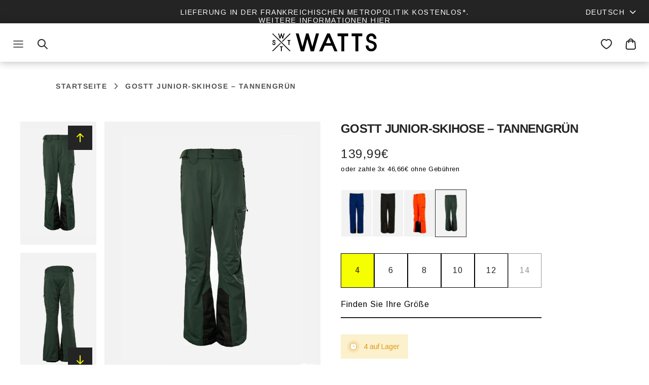

--- FILE ---
content_type: text/html; charset=utf-8
request_url: https://www.wattsbeyondclothing.com/de/products/pantalon-de-ski-gostt-junior-vert-sapin
body_size: 62898
content:
<!DOCTYPE html><html lang="de" dir="ltr">
<head>
	<script src="//www.wattsbeyondclothing.com/cdn/shop/files/pandectes-rules.js?v=5686118036011981104"></script>
	
	


  <title>
    Gostt Junior-Skihose – Tannengrün | WATT &ndash; Watts-team
  </title>

  <meta charset="utf-8" />
<meta name="viewport" content="width=device-width,initial-scale=1.0" />
<meta http-equiv="X-UA-Compatible" content="IE=edge">

<link rel="preconnect" href="https://cdn.shopify.com" crossorigin>
<link rel="preconnect" href="https://fonts.shopify.com" crossorigin>
<link rel="preconnect" href="https://monorail-edge.shopifysvc.com"><link rel="preload" as="font" href="//www.wattsbeyondclothing.com/cdn/fonts/arimo/arimo_n4.a7efb558ca22d2002248bbe6f302a98edee38e35.woff2" type="font/woff2" crossorigin><link rel="preload" as="font" href="//www.wattsbeyondclothing.com/cdn/fonts/arimo/arimo_n4.a7efb558ca22d2002248bbe6f302a98edee38e35.woff2" type="font/woff2" crossorigin><link rel="preload" as="font" href="//www.wattsbeyondclothing.com/cdn/fonts/arimo/arimo_n4.a7efb558ca22d2002248bbe6f302a98edee38e35.woff2" type="font/woff2" crossorigin><link rel="preload" as="font" href="//www.wattsbeyondclothing.com/cdn/fonts/arimo/arimo_n4.a7efb558ca22d2002248bbe6f302a98edee38e35.woff2" type="font/woff2" crossorigin><link rel="preload" href="//www.wattsbeyondclothing.com/cdn/shop/t/18/assets/vendor.min.js?v=11589511144441591071688557934" as="script">
<link rel="preload" href="//www.wattsbeyondclothing.com/cdn/shop/t/18/assets/theme.js?v=145657536530786845661700668177" as="script"><link rel="canonical" href="https://watts-team.com/de/products/pantalon-de-ski-gostt-junior-vert-sapin" /><link rel="icon" href="//www.wattsbeyondclothing.com/cdn/shop/files/Capture_d_ecran_2022-06-13_a_12.17.19.png?crop=center&height=48&v=1655115450&width=48" type="image/png"><meta name="description" content="Entdecken Sie die Gostt Junior Sapin Green Skihose. Diese Hose wird Sie bei all Ihren Bergabenteuern begleiten. Kaufen Sie es gleich hier.">
  <script>
      const handleResize = () => {
          document.body.style.setProperty("--modal-height", window.innerHeight + 'px');
      }

      document.addEventListener('DOMContentLoaded', () => {
          handleResize();

          window.addEventListener('resize', handleResize)
          window.addEventListener('scroll', handleResize)
      })
  </script><style>
    @font-face {
  font-family: Arimo;
  font-weight: 400;
  font-style: normal;
  font-display: fallback;
  src: url("//www.wattsbeyondclothing.com/cdn/fonts/arimo/arimo_n4.a7efb558ca22d2002248bbe6f302a98edee38e35.woff2") format("woff2"),
       url("//www.wattsbeyondclothing.com/cdn/fonts/arimo/arimo_n4.0da809f7d1d5ede2a73be7094ac00741efdb6387.woff") format("woff");
}

    @font-face {
  font-family: Arimo;
  font-weight: 700;
  font-style: normal;
  font-display: fallback;
  src: url("//www.wattsbeyondclothing.com/cdn/fonts/arimo/arimo_n7.1d2d0638e6a1228d86beb0e10006e3280ccb2d04.woff2") format("woff2"),
       url("//www.wattsbeyondclothing.com/cdn/fonts/arimo/arimo_n7.f4b9139e8eac4a17b38b8707044c20f54c3be479.woff") format("woff");
}

    @font-face {
  font-family: Arimo;
  font-weight: 500;
  font-style: normal;
  font-display: fallback;
  src: url("//www.wattsbeyondclothing.com/cdn/fonts/arimo/arimo_n5.a6cc016de05b75be63cb193704728ed8065f04bb.woff2") format("woff2"),
       url("//www.wattsbeyondclothing.com/cdn/fonts/arimo/arimo_n5.e0d510a292c8c9059b1fcf519004ca9d3a6015a2.woff") format("woff");
}

    @font-face {
  font-family: Arimo;
  font-weight: 400;
  font-style: italic;
  font-display: fallback;
  src: url("//www.wattsbeyondclothing.com/cdn/fonts/arimo/arimo_i4.438ddb21a1b98c7230698d70dc1a21df235701b2.woff2") format("woff2"),
       url("//www.wattsbeyondclothing.com/cdn/fonts/arimo/arimo_i4.0e1908a0dc1ec32fabb5a03a0c9ee2083f82e3d7.woff") format("woff");
}

    @font-face {
  font-family: Arimo;
  font-weight: 700;
  font-style: italic;
  font-display: fallback;
  src: url("//www.wattsbeyondclothing.com/cdn/fonts/arimo/arimo_i7.b9f09537c29041ec8d51f8cdb7c9b8e4f1f82cb1.woff2") format("woff2"),
       url("//www.wattsbeyondclothing.com/cdn/fonts/arimo/arimo_i7.ec659fc855f754fd0b1bd052e606bba1058f73da.woff") format("woff");
}

    @font-face {
  font-family: Arimo;
  font-weight: 400;
  font-style: normal;
  font-display: fallback;
  src: url("//www.wattsbeyondclothing.com/cdn/fonts/arimo/arimo_n4.a7efb558ca22d2002248bbe6f302a98edee38e35.woff2") format("woff2"),
       url("//www.wattsbeyondclothing.com/cdn/fonts/arimo/arimo_n4.0da809f7d1d5ede2a73be7094ac00741efdb6387.woff") format("woff");
}

    @font-face {
  font-family: Arimo;
  font-weight: 400;
  font-style: normal;
  font-display: fallback;
  src: url("//www.wattsbeyondclothing.com/cdn/fonts/arimo/arimo_n4.a7efb558ca22d2002248bbe6f302a98edee38e35.woff2") format("woff2"),
       url("//www.wattsbeyondclothing.com/cdn/fonts/arimo/arimo_n4.0da809f7d1d5ede2a73be7094ac00741efdb6387.woff") format("woff");
}

    @font-face {
  font-family: Arimo;
  font-weight: 400;
  font-style: normal;
  font-display: fallback;
  src: url("//www.wattsbeyondclothing.com/cdn/fonts/arimo/arimo_n4.a7efb558ca22d2002248bbe6f302a98edee38e35.woff2") format("woff2"),
       url("//www.wattsbeyondclothing.com/cdn/fonts/arimo/arimo_n4.0da809f7d1d5ede2a73be7094ac00741efdb6387.woff") format("woff");
}

    @font-face {
  font-family: Arimo;
  font-weight: 600;
  font-style: normal;
  font-display: fallback;
  src: url("//www.wattsbeyondclothing.com/cdn/fonts/arimo/arimo_n6.9c18b0befd86597f319b7d7f925727d04c262b32.woff2") format("woff2"),
       url("//www.wattsbeyondclothing.com/cdn/fonts/arimo/arimo_n6.422bf6679b81a8bfb1b25d19299a53688390c2b9.woff") format("woff");
}

  </style>

  <meta property="og:site_name" content="Watts-team">
<meta property="og:url" content="https://watts-team.com/de/products/pantalon-de-ski-gostt-junior-vert-sapin">
<meta property="og:title" content="Gostt Junior-Skihose – Tannengrün | WATT">
<meta property="og:type" content="product">
<meta property="og:description" content="Entdecken Sie die Gostt Junior Sapin Green Skihose. Diese Hose wird Sie bei all Ihren Bergabenteuern begleiten. Kaufen Sie es gleich hier."><meta property="og:image" content="http://www.wattsbeyondclothing.com/cdn/shop/files/1GOSTT_W6109_DEVANT_0f587628-f716-4a08-ae61-ac8ef0d51640_1200x1200.jpg?v=1698747531">
  <meta property="og:image:secure_url" content="https://www.wattsbeyondclothing.com/cdn/shop/files/1GOSTT_W6109_DEVANT_0f587628-f716-4a08-ae61-ac8ef0d51640_1200x1200.jpg?v=1698747531">
  <meta property="og:image:width" content="1004">
  <meta property="og:image:height" content="1412"><meta property="og:price:amount" content="139,99">
  <meta property="og:price:currency" content="EUR"><meta name="twitter:card" content="summary_large_image">
<meta name="twitter:title" content="Gostt Junior-Skihose – Tannengrün | WATT">
<meta name="twitter:description" content="Entdecken Sie die Gostt Junior Sapin Green Skihose. Diese Hose wird Sie bei all Ihren Bergabenteuern begleiten. Kaufen Sie es gleich hier.">


  <link href="//www.wattsbeyondclothing.com/cdn/shop/t/18/assets/styles.css?v=181906203350852218771758797198" rel="stylesheet" type="text/css" media="all" />
  <link href="//www.wattsbeyondclothing.com/cdn/shop/t/18/assets/custom.css?v=139746193734176945581758797202" rel="stylesheet" type="text/css" media="all" />
  <link href="//www.wattsbeyondclothing.com/cdn/shop/t/18/assets/theme.css?v=39219630682735769021742378541" rel="stylesheet" type="text/css" media="all" />
  <link href="//www.wattsbeyondclothing.com/cdn/shop/t/18/assets/keen-slider.min.css?v=19780179525495624571697445391" rel="stylesheet" type="text/css" media="all" />
  <link href="//www.wattsbeyondclothing.com/cdn/shop/t/18/assets/choices.css?v=152741192271792032141697445386" rel="stylesheet" type="text/css" media="all" />

  
<script>
    window.theme = window.theme || {};
    theme.money_format_with_product_code_preference = "{{amount_with_comma_separator}}€";
    theme.money_format_with_cart_code_preference = "{{amount_with_comma_separator}}€";
    theme.money_format = "{{amount_with_comma_separator}}€";
    theme.strings = {
      previous: "Bisherige",
      next: "Nächster",
      addressError: "Kann die Adresse nicht finden",
      addressNoResults: "Keine Ergebnisse für diese Adresse",
      addressQueryLimit: "Sie haben die Google- API-Nutzungsgrenze überschritten. Betrachten wir zu einem \u003ca href=\"https:\/\/developers.google.com\/maps\/premium\/usage-limits\"\u003ePremium-Paket\u003c\/a\u003e zu aktualisieren.",
      authError: "Es gab ein Problem bei Google Maps Konto zu authentifizieren.",
      icon_labels_left: "Links",
      icon_labels_right: "Rechts",
      icon_labels_down: "Runter",
      icon_labels_close: "Schließen",
      icon_labels_plus: "Plus",
      imageSlider: "Bilder",
      cart_terms_confirmation: "Sie müssen den Nutzungsbedingungen zustimmen, bevor Sie fortfahren.",
      cart_general_quantity_too_high: "Sie können nur [QUANTITY] in Ihrem Einkaufswagen haben",
      products_listing_from: "Von",
      layout_live_search_see_all: "Alles anzeigen",
      products_product_add_to_cart: "In den Warenkorb",
      products_variant_no_stock: "Ausverkauft",
      products_variant_non_existent: "Nicht verfügbar",
      products_product_pick_a: "Wähle ein",
      general_navigation_menu_toggle_aria_label: "Menü umschalten",
      general_accessibility_labels_close: "Schließen",
      products_product_added_to_cart: "Zum Warenkorb hinzugefügt",
      general_quick_search_pages: "Seiten",
      general_quick_search_no_results: "Leider konnten wir keine Ergebnisse finden",
      collections_general_see_all_subcollections: "Alles sehen..."
    };
    theme.routes = {
      cart_url: '/de/cart',
      cart_add_url: '/de/cart/add.js',
      cart_update_url: '/de/cart/update.js',
      predictive_search_url: '/de/search/suggest'
    };
    theme.settings = {
      cart_type: "drawer",
      after_add_to_cart: "drawer",
      quickbuy_style: "button",
      avoid_orphans: true
    };
    document.documentElement.classList.add('js');
  </script>

  <script src="//www.wattsbeyondclothing.com/cdn/shop/t/18/assets/vendor.min.js?v=11589511144441591071688557934" defer="defer"></script>
  <script src="//www.wattsbeyondclothing.com/cdn/shop/t/18/assets/theme.js?v=145657536530786845661700668177" defer="defer"></script>
  <script src="//www.wattsbeyondclothing.com/cdn/shop/t/18/assets/choices.min.js?v=176662113247110971151697445387"></script>
  <script src="//www.wattsbeyondclothing.com/cdn/shop/t/18/assets/keen-slider.js?v=134496795181136013911697445390"></script>
  <script src="//www.wattsbeyondclothing.com/cdn/shop/t/18/assets/hammer.min.js?v=50904250349499066121697445389"></script>

  <script>window.performance && window.performance.mark && window.performance.mark('shopify.content_for_header.start');</script><meta name="google-site-verification" content="OncwdOvHls7-IP8TlkJ_tLVNz8jUk6eO2PYuuUkkbtI">
<meta name="facebook-domain-verification" content="smn634ewkqo59ikb4gjgcuy551d18v">
<meta name="google-site-verification" content="CyAiKGMc8x3peGROsfmaATQQrgMJ8kXP9LQu8IKQ-pY">
<meta id="shopify-digital-wallet" name="shopify-digital-wallet" content="/60664447214/digital_wallets/dialog">
<meta name="shopify-checkout-api-token" content="46b89f99fdc38e5466e7a23cd762a072">
<meta id="in-context-paypal-metadata" data-shop-id="60664447214" data-venmo-supported="false" data-environment="production" data-locale="de_DE" data-paypal-v4="true" data-currency="EUR">
<link rel="alternate" hreflang="x-default" href="https://watts-team.com/products/pantalon-de-ski-gostt-junior-vert-sapin">
<link rel="alternate" hreflang="fr-FR" href="https://watts-team.com/products/pantalon-de-ski-gostt-junior-vert-sapin">
<link rel="alternate" hreflang="en-FR" href="https://watts-team.com/en/products/pantalon-de-ski-gostt-junior-vert-sapin">
<link rel="alternate" hreflang="de-FR" href="https://watts-team.com/de/products/pantalon-de-ski-gostt-junior-vert-sapin">
<link rel="alternate" type="application/json+oembed" href="https://watts-team.com/de/products/pantalon-de-ski-gostt-junior-vert-sapin.oembed">
<script async="async" src="/checkouts/internal/preloads.js?locale=de-FR"></script>
<script id="shopify-features" type="application/json">{"accessToken":"46b89f99fdc38e5466e7a23cd762a072","betas":["rich-media-storefront-analytics"],"domain":"www.wattsbeyondclothing.com","predictiveSearch":true,"shopId":60664447214,"locale":"de"}</script>
<script>var Shopify = Shopify || {};
Shopify.shop = "watts-team.myshopify.com";
Shopify.locale = "de";
Shopify.currency = {"active":"EUR","rate":"1.0"};
Shopify.country = "FR";
Shopify.theme = {"name":"watts\/main","id":150693577042,"schema_name":"Watts-team","schema_version":"1.0.1","theme_store_id":null,"role":"main"};
Shopify.theme.handle = "null";
Shopify.theme.style = {"id":null,"handle":null};
Shopify.cdnHost = "www.wattsbeyondclothing.com/cdn";
Shopify.routes = Shopify.routes || {};
Shopify.routes.root = "/de/";</script>
<script type="module">!function(o){(o.Shopify=o.Shopify||{}).modules=!0}(window);</script>
<script>!function(o){function n(){var o=[];function n(){o.push(Array.prototype.slice.apply(arguments))}return n.q=o,n}var t=o.Shopify=o.Shopify||{};t.loadFeatures=n(),t.autoloadFeatures=n()}(window);</script>
<script id="shop-js-analytics" type="application/json">{"pageType":"product"}</script>
<script defer="defer" async type="module" src="//www.wattsbeyondclothing.com/cdn/shopifycloud/shop-js/modules/v2/client.init-shop-cart-sync_HUjMWWU5.de.esm.js"></script>
<script defer="defer" async type="module" src="//www.wattsbeyondclothing.com/cdn/shopifycloud/shop-js/modules/v2/chunk.common_QpfDqRK1.esm.js"></script>
<script type="module">
  await import("//www.wattsbeyondclothing.com/cdn/shopifycloud/shop-js/modules/v2/client.init-shop-cart-sync_HUjMWWU5.de.esm.js");
await import("//www.wattsbeyondclothing.com/cdn/shopifycloud/shop-js/modules/v2/chunk.common_QpfDqRK1.esm.js");

  window.Shopify.SignInWithShop?.initShopCartSync?.({"fedCMEnabled":true,"windoidEnabled":true});

</script>
<script>(function() {
  var isLoaded = false;
  function asyncLoad() {
    if (isLoaded) return;
    isLoaded = true;
    var urls = ["https:\/\/cdn.nfcube.com\/instafeed-b290bdb70fdf371fa6a6c474e6b4d373.js?shop=watts-team.myshopify.com","https:\/\/static.klaviyo.com\/onsite\/js\/TGNbtg\/klaviyo.js?company_id=TGNbtg\u0026shop=watts-team.myshopify.com","https:\/\/cdnicart.identixweb.com\/assets\/js\/editor_popup_modal.min.js?shop=watts-team.myshopify.com","\/\/cdn.shopify.com\/proxy\/580c0997ad6308c4d52ad69c46fe6478580f989a9f56510f793c8f91918dab4a\/web.baback.co\/internal\/v2\/shopify-embed?shop=watts-team.myshopify.com\u0026sp-cache-control=cHVibGljLCBtYXgtYWdlPTkwMA"];
    for (var i = 0; i < urls.length; i++) {
      var s = document.createElement('script');
      s.type = 'text/javascript';
      s.async = true;
      s.src = urls[i];
      var x = document.getElementsByTagName('script')[0];
      x.parentNode.insertBefore(s, x);
    }
  };
  if(window.attachEvent) {
    window.attachEvent('onload', asyncLoad);
  } else {
    window.addEventListener('load', asyncLoad, false);
  }
})();</script>
<script id="__st">var __st={"a":60664447214,"offset":3600,"reqid":"10a4d058-8a97-4aa8-92ed-95bcc86a9690-1768646614","pageurl":"www.wattsbeyondclothing.com\/de\/products\/pantalon-de-ski-gostt-junior-vert-sapin","u":"96296cc076c3","p":"product","rtyp":"product","rid":8608354500946};</script>
<script>window.ShopifyPaypalV4VisibilityTracking = true;</script>
<script id="captcha-bootstrap">!function(){'use strict';const t='contact',e='account',n='new_comment',o=[[t,t],['blogs',n],['comments',n],[t,'customer']],c=[[e,'customer_login'],[e,'guest_login'],[e,'recover_customer_password'],[e,'create_customer']],r=t=>t.map((([t,e])=>`form[action*='/${t}']:not([data-nocaptcha='true']) input[name='form_type'][value='${e}']`)).join(','),a=t=>()=>t?[...document.querySelectorAll(t)].map((t=>t.form)):[];function s(){const t=[...o],e=r(t);return a(e)}const i='password',u='form_key',d=['recaptcha-v3-token','g-recaptcha-response','h-captcha-response',i],f=()=>{try{return window.sessionStorage}catch{return}},m='__shopify_v',_=t=>t.elements[u];function p(t,e,n=!1){try{const o=window.sessionStorage,c=JSON.parse(o.getItem(e)),{data:r}=function(t){const{data:e,action:n}=t;return t[m]||n?{data:e,action:n}:{data:t,action:n}}(c);for(const[e,n]of Object.entries(r))t.elements[e]&&(t.elements[e].value=n);n&&o.removeItem(e)}catch(o){console.error('form repopulation failed',{error:o})}}const l='form_type',E='cptcha';function T(t){t.dataset[E]=!0}const w=window,h=w.document,L='Shopify',v='ce_forms',y='captcha';let A=!1;((t,e)=>{const n=(g='f06e6c50-85a8-45c8-87d0-21a2b65856fe',I='https://cdn.shopify.com/shopifycloud/storefront-forms-hcaptcha/ce_storefront_forms_captcha_hcaptcha.v1.5.2.iife.js',D={infoText:'Durch hCaptcha geschützt',privacyText:'Datenschutz',termsText:'Allgemeine Geschäftsbedingungen'},(t,e,n)=>{const o=w[L][v],c=o.bindForm;if(c)return c(t,g,e,D).then(n);var r;o.q.push([[t,g,e,D],n]),r=I,A||(h.body.append(Object.assign(h.createElement('script'),{id:'captcha-provider',async:!0,src:r})),A=!0)});var g,I,D;w[L]=w[L]||{},w[L][v]=w[L][v]||{},w[L][v].q=[],w[L][y]=w[L][y]||{},w[L][y].protect=function(t,e){n(t,void 0,e),T(t)},Object.freeze(w[L][y]),function(t,e,n,w,h,L){const[v,y,A,g]=function(t,e,n){const i=e?o:[],u=t?c:[],d=[...i,...u],f=r(d),m=r(i),_=r(d.filter((([t,e])=>n.includes(e))));return[a(f),a(m),a(_),s()]}(w,h,L),I=t=>{const e=t.target;return e instanceof HTMLFormElement?e:e&&e.form},D=t=>v().includes(t);t.addEventListener('submit',(t=>{const e=I(t);if(!e)return;const n=D(e)&&!e.dataset.hcaptchaBound&&!e.dataset.recaptchaBound,o=_(e),c=g().includes(e)&&(!o||!o.value);(n||c)&&t.preventDefault(),c&&!n&&(function(t){try{if(!f())return;!function(t){const e=f();if(!e)return;const n=_(t);if(!n)return;const o=n.value;o&&e.removeItem(o)}(t);const e=Array.from(Array(32),(()=>Math.random().toString(36)[2])).join('');!function(t,e){_(t)||t.append(Object.assign(document.createElement('input'),{type:'hidden',name:u})),t.elements[u].value=e}(t,e),function(t,e){const n=f();if(!n)return;const o=[...t.querySelectorAll(`input[type='${i}']`)].map((({name:t})=>t)),c=[...d,...o],r={};for(const[a,s]of new FormData(t).entries())c.includes(a)||(r[a]=s);n.setItem(e,JSON.stringify({[m]:1,action:t.action,data:r}))}(t,e)}catch(e){console.error('failed to persist form',e)}}(e),e.submit())}));const S=(t,e)=>{t&&!t.dataset[E]&&(n(t,e.some((e=>e===t))),T(t))};for(const o of['focusin','change'])t.addEventListener(o,(t=>{const e=I(t);D(e)&&S(e,y())}));const B=e.get('form_key'),M=e.get(l),P=B&&M;t.addEventListener('DOMContentLoaded',(()=>{const t=y();if(P)for(const e of t)e.elements[l].value===M&&p(e,B);[...new Set([...A(),...v().filter((t=>'true'===t.dataset.shopifyCaptcha))])].forEach((e=>S(e,t)))}))}(h,new URLSearchParams(w.location.search),n,t,e,['guest_login'])})(!0,!0)}();</script>
<script integrity="sha256-4kQ18oKyAcykRKYeNunJcIwy7WH5gtpwJnB7kiuLZ1E=" data-source-attribution="shopify.loadfeatures" defer="defer" src="//www.wattsbeyondclothing.com/cdn/shopifycloud/storefront/assets/storefront/load_feature-a0a9edcb.js" crossorigin="anonymous"></script>
<script data-source-attribution="shopify.dynamic_checkout.dynamic.init">var Shopify=Shopify||{};Shopify.PaymentButton=Shopify.PaymentButton||{isStorefrontPortableWallets:!0,init:function(){window.Shopify.PaymentButton.init=function(){};var t=document.createElement("script");t.src="https://www.wattsbeyondclothing.com/cdn/shopifycloud/portable-wallets/latest/portable-wallets.de.js",t.type="module",document.head.appendChild(t)}};
</script>
<script data-source-attribution="shopify.dynamic_checkout.buyer_consent">
  function portableWalletsHideBuyerConsent(e){var t=document.getElementById("shopify-buyer-consent"),n=document.getElementById("shopify-subscription-policy-button");t&&n&&(t.classList.add("hidden"),t.setAttribute("aria-hidden","true"),n.removeEventListener("click",e))}function portableWalletsShowBuyerConsent(e){var t=document.getElementById("shopify-buyer-consent"),n=document.getElementById("shopify-subscription-policy-button");t&&n&&(t.classList.remove("hidden"),t.removeAttribute("aria-hidden"),n.addEventListener("click",e))}window.Shopify?.PaymentButton&&(window.Shopify.PaymentButton.hideBuyerConsent=portableWalletsHideBuyerConsent,window.Shopify.PaymentButton.showBuyerConsent=portableWalletsShowBuyerConsent);
</script>
<script data-source-attribution="shopify.dynamic_checkout.cart.bootstrap">document.addEventListener("DOMContentLoaded",(function(){function t(){return document.querySelector("shopify-accelerated-checkout-cart, shopify-accelerated-checkout")}if(t())Shopify.PaymentButton.init();else{new MutationObserver((function(e,n){t()&&(Shopify.PaymentButton.init(),n.disconnect())})).observe(document.body,{childList:!0,subtree:!0})}}));
</script>
<link id="shopify-accelerated-checkout-styles" rel="stylesheet" media="screen" href="https://www.wattsbeyondclothing.com/cdn/shopifycloud/portable-wallets/latest/accelerated-checkout-backwards-compat.css" crossorigin="anonymous">
<style id="shopify-accelerated-checkout-cart">
        #shopify-buyer-consent {
  margin-top: 1em;
  display: inline-block;
  width: 100%;
}

#shopify-buyer-consent.hidden {
  display: none;
}

#shopify-subscription-policy-button {
  background: none;
  border: none;
  padding: 0;
  text-decoration: underline;
  font-size: inherit;
  cursor: pointer;
}

#shopify-subscription-policy-button::before {
  box-shadow: none;
}

      </style>

<script>window.performance && window.performance.mark && window.performance.mark('shopify.content_for_header.end');</script>
<!-- BEGIN app block: shopify://apps/pandectes-gdpr/blocks/banner/58c0baa2-6cc1-480c-9ea6-38d6d559556a -->
  
    
      <!-- TCF is active, scripts are loaded above -->
      
      <script>
        
          window.PandectesSettings = {"store":{"id":60664447214,"plan":"plus","theme":"watts/main","primaryLocale":"fr","adminMode":false,"headless":false,"storefrontRootDomain":"","checkoutRootDomain":"","storefrontAccessToken":""},"tsPublished":1742808485,"declaration":{"showPurpose":false,"showProvider":false,"showDateGenerated":true},"language":{"unpublished":[],"languageMode":"Single","fallbackLanguage":"fr","languageDetection":"browser","languagesSupported":[]},"texts":{"managed":{"headerText":{"fr":"Nous respectons votre vie privée"},"consentText":{"fr":"Ce site utilise des cookies pour vous garantir la meilleure expérience."},"linkText":{"fr":"Apprendre encore plus"},"imprintText":{"fr":"Imprimer"},"allowButtonText":{"fr":"J'accepte"},"denyButtonText":{"fr":"Je décline"},"dismissButtonText":{"fr":"D'accord"},"leaveSiteButtonText":{"fr":"Quitter ce site"},"preferencesButtonText":{"fr":"Préférences"},"cookiePolicyText":{"fr":"Politique de cookies"},"preferencesPopupTitleText":{"fr":"Gérer les préférences de consentement"},"preferencesPopupIntroText":{"fr":"Nous utilisons des cookies pour optimiser les fonctionnalités du site Web, analyser les performances et vous offrir une expérience personnalisée. Certains cookies sont indispensables au bon fonctionnement et au bon fonctionnement du site. Ces cookies ne peuvent pas être désactivés. Dans cette fenêtre, vous pouvez gérer votre préférence de cookies."},"preferencesPopupSaveButtonText":{"fr":"Enregistrer les préférences"},"preferencesPopupCloseButtonText":{"fr":"proche"},"preferencesPopupAcceptAllButtonText":{"fr":"Accepter tout"},"preferencesPopupRejectAllButtonText":{"fr":"Tout rejeter"},"cookiesDetailsText":{"fr":"Détails des cookies"},"preferencesPopupAlwaysAllowedText":{"fr":"Toujours activé"},"accessSectionParagraphText":{"fr":"Vous avez le droit de pouvoir accéder à vos données à tout moment."},"accessSectionTitleText":{"fr":"Portabilité des données"},"accessSectionAccountInfoActionText":{"fr":"Données personnelles"},"accessSectionDownloadReportActionText":{"fr":"Tout télécharger"},"accessSectionGDPRRequestsActionText":{"fr":"Demandes des personnes concernées"},"accessSectionOrdersRecordsActionText":{"fr":"Ordres"},"rectificationSectionParagraphText":{"fr":"Vous avez le droit de demander la mise à jour de vos données chaque fois que vous le jugez approprié."},"rectificationSectionTitleText":{"fr":"Rectification des données"},"rectificationCommentPlaceholder":{"fr":"Décrivez ce que vous souhaitez mettre à jour"},"rectificationCommentValidationError":{"fr":"Un commentaire est requis"},"rectificationSectionEditAccountActionText":{"fr":"Demander une mise à jour"},"erasureSectionTitleText":{"fr":"Droit à l'oubli"},"erasureSectionParagraphText":{"fr":"Vous avez le droit de demander que toutes vos données soient effacées. Après cela, vous ne pourrez plus accéder à votre compte."},"erasureSectionRequestDeletionActionText":{"fr":"Demander la suppression des données personnelles"},"consentDate":{"fr":"Date de consentement"},"consentId":{"fr":"ID de consentement"},"consentSectionChangeConsentActionText":{"fr":"Modifier la préférence de consentement"},"consentSectionConsentedText":{"fr":"Vous avez consenti à la politique de cookies de ce site Web sur"},"consentSectionNoConsentText":{"fr":"Vous n'avez pas consenti à la politique de cookies de ce site Web."},"consentSectionTitleText":{"fr":"Votre consentement aux cookies"},"consentStatus":{"fr":"Préférence de consentement"},"confirmationFailureMessage":{"fr":"Votre demande n'a pas été vérifiée. Veuillez réessayer et si le problème persiste, contactez le propriétaire du magasin pour obtenir de l'aide"},"confirmationFailureTitle":{"fr":"Un problème est survenu"},"confirmationSuccessMessage":{"fr":"Nous reviendrons rapidement vers vous quant à votre demande."},"confirmationSuccessTitle":{"fr":"Votre demande est vérifiée"},"guestsSupportEmailFailureMessage":{"fr":"Votre demande n'a pas été soumise. Veuillez réessayer et si le problème persiste, contactez le propriétaire du magasin pour obtenir de l'aide."},"guestsSupportEmailFailureTitle":{"fr":"Un problème est survenu"},"guestsSupportEmailPlaceholder":{"fr":"Adresse e-mail"},"guestsSupportEmailSuccessMessage":{"fr":"Si vous êtes inscrit en tant que client de ce magasin, vous recevrez bientôt un e-mail avec des instructions sur la marche à suivre."},"guestsSupportEmailSuccessTitle":{"fr":"Merci pour votre requête"},"guestsSupportEmailValidationError":{"fr":"L'email n'est pas valide"},"guestsSupportInfoText":{"fr":"Veuillez vous connecter avec votre compte client pour continuer."},"submitButton":{"fr":"Soumettre"},"submittingButton":{"fr":"Soumission..."},"cancelButton":{"fr":"Annuler"},"declIntroText":{"fr":"Nous utilisons des cookies pour optimiser les fonctionnalités du site Web, analyser les performances et vous offrir une expérience personnalisée. Certains cookies sont indispensables au bon fonctionnement et au bon fonctionnement du site Web. Ces cookies ne peuvent pas être désactivés. Dans cette fenêtre, vous pouvez gérer vos préférences en matière de cookies."},"declName":{"fr":"Nom"},"declPurpose":{"fr":"But"},"declType":{"fr":"Type"},"declRetention":{"fr":"Rétention"},"declProvider":{"fr":"Fournisseur"},"declFirstParty":{"fr":"Première partie"},"declThirdParty":{"fr":"Tierce partie"},"declSeconds":{"fr":"secondes"},"declMinutes":{"fr":"minutes"},"declHours":{"fr":"heures"},"declDays":{"fr":"jours"},"declMonths":{"fr":"mois"},"declYears":{"fr":"années"},"declSession":{"fr":"Session"},"declDomain":{"fr":"Domaine"},"declPath":{"fr":"Chemin"}},"categories":{"strictlyNecessaryCookiesTitleText":{"fr":"Cookies strictement nécessaires"},"strictlyNecessaryCookiesDescriptionText":{"fr":"Ces cookies sont essentiels pour vous permettre de vous déplacer sur le site Web et d'utiliser ses fonctionnalités, telles que l'accès aux zones sécurisées du site Web. Le site Web ne peut pas fonctionner correctement sans ces cookies."},"functionalityCookiesTitleText":{"fr":"Cookies fonctionnels"},"functionalityCookiesDescriptionText":{"fr":"Ces cookies permettent au site de fournir des fonctionnalités et une personnalisation améliorées. Ils peuvent être définis par nous ou par des fournisseurs tiers dont nous avons ajouté les services à nos pages. Si vous n'autorisez pas ces cookies, certains ou tous ces services peuvent ne pas fonctionner correctement."},"performanceCookiesTitleText":{"fr":"Cookies de performances"},"performanceCookiesDescriptionText":{"fr":"Ces cookies nous permettent de surveiller et d'améliorer les performances de notre site Web. Par exemple, ils nous permettent de compter les visites, d'identifier les sources de trafic et de voir quelles parties du site sont les plus populaires."},"targetingCookiesTitleText":{"fr":"Ciblage des cookies"},"targetingCookiesDescriptionText":{"fr":"Ces cookies peuvent être installés via notre site par nos partenaires publicitaires. Ils peuvent être utilisés par ces sociétés pour établir un profil de vos intérêts et vous montrer des publicités pertinentes sur d'autres sites. Ils ne stockent pas directement d'informations personnelles, mais sont basés sur l'identification unique de votre navigateur et de votre appareil Internet. Si vous n'autorisez pas ces cookies, vous bénéficierez d'une publicité moins ciblée."},"unclassifiedCookiesTitleText":{"fr":"Cookies non classés"},"unclassifiedCookiesDescriptionText":{"fr":"Les cookies non classés sont des cookies que nous sommes en train de classer avec les fournisseurs de cookies individuels."}},"auto":{}},"library":{"previewMode":false,"fadeInTimeout":0,"defaultBlocked":7,"showLink":true,"showImprintLink":false,"showGoogleLink":false,"enabled":true,"cookie":{"expiryDays":365,"secure":true,"domain":""},"dismissOnScroll":false,"dismissOnWindowClick":false,"dismissOnTimeout":false,"palette":{"popup":{"background":"#FFFFFF","backgroundForCalculations":{"a":1,"b":255,"g":255,"r":255},"text":"#000000"},"button":{"background":"transparent","backgroundForCalculations":{"a":1,"b":255,"g":255,"r":255},"text":"#000000","textForCalculation":{"a":1,"b":0,"g":0,"r":0},"border":"#000000"}},"content":{"href":"https://watts-team.com/policies/privacy-policy","imprintHref":"/","close":"&#10005;","target":"_blank","logo":""},"window":"<div role=\"dialog\" aria-live=\"polite\" aria-label=\"cookieconsent\" aria-describedby=\"cookieconsent:desc\" id=\"pandectes-banner\" class=\"cc-window-wrapper cc-bottom-left-wrapper\"><div class=\"pd-cookie-banner-window cc-window {{classes}}\"><!--googleoff: all-->{{children}}<!--googleon: all--></div></div>","compliance":{"custom":"<div class=\"cc-compliance cc-highlight\">{{preferences}}{{allow}}</div>"},"type":"custom","layouts":{"basic":"{{messagelink}}{{compliance}}"},"position":"bottom-left","theme":"wired","revokable":false,"animateRevokable":false,"revokableReset":false,"revokableLogoUrl":"https://watts-team.myshopify.com/cdn/shop/files/pandectes-reopen-logo.png","revokablePlacement":"bottom-right","revokableMarginHorizontal":15,"revokableMarginVertical":15,"static":false,"autoAttach":true,"hasTransition":true,"blacklistPage":[""],"elements":{"close":"<button aria-label=\"dismiss cookie message\" type=\"button\" tabindex=\"0\" class=\"cc-close\">{{close}}</button>","dismiss":"<button aria-label=\"dismiss cookie message\" type=\"button\" tabindex=\"0\" class=\"cc-btn cc-btn-decision cc-dismiss\">{{dismiss}}</button>","allow":"<button aria-label=\"allow cookies\" type=\"button\" tabindex=\"0\" class=\"cc-btn cc-btn-decision cc-allow\">{{allow}}</button>","deny":"<button aria-label=\"deny cookies\" type=\"button\" tabindex=\"0\" class=\"cc-btn cc-btn-decision cc-deny\">{{deny}}</button>","preferences":"<button aria-label=\"settings cookies\" tabindex=\"0\" type=\"button\" class=\"cc-btn cc-settings\" onclick=\"Pandectes.fn.openPreferences()\">{{preferences}}</button>"}},"geolocation":{"brOnly":false,"caOnly":false,"euOnly":false,"jpOnly":false,"thOnly":false,"canadaOnly":false,"globalVisibility":true},"dsr":{"guestsSupport":false,"accessSectionDownloadReportAuto":false},"banner":{"resetTs":1675772843,"extraCss":"        .cc-banner-logo {max-width: 24em!important;}    @media(min-width: 768px) {.cc-window.cc-floating{max-width: 24em!important;width: 24em!important;}}    .cc-message, .pd-cookie-banner-window .cc-header, .cc-logo {text-align: left}    .cc-window-wrapper{z-index: 2147483647;}    .cc-window{z-index: 2147483647;font-family: inherit;}    .pd-cookie-banner-window .cc-header{font-family: inherit;}    .pd-cp-ui{font-family: inherit; background-color: #FFFFFF;color:#000000;}    button.pd-cp-btn, a.pd-cp-btn{}    input + .pd-cp-preferences-slider{background-color: rgba(0, 0, 0, 0.3)}    .pd-cp-scrolling-section::-webkit-scrollbar{background-color: rgba(0, 0, 0, 0.3)}    input:checked + .pd-cp-preferences-slider{background-color: rgba(0, 0, 0, 1)}    .pd-cp-scrolling-section::-webkit-scrollbar-thumb {background-color: rgba(0, 0, 0, 1)}    .pd-cp-ui-close{color:#000000;}    .pd-cp-preferences-slider:before{background-color: #FFFFFF}    .pd-cp-title:before {border-color: #000000!important}    .pd-cp-preferences-slider{background-color:#000000}    .pd-cp-toggle{color:#000000!important}    @media(max-width:699px) {.pd-cp-ui-close-top svg {fill: #000000}}    .pd-cp-toggle:hover,.pd-cp-toggle:visited,.pd-cp-toggle:active{color:#000000!important}    .pd-cookie-banner-window {box-shadow: 0 0 18px rgb(0 0 0 / 20%);}  ","customJavascript":{},"showPoweredBy":false,"logoHeight":40,"revokableTrigger":false,"hybridStrict":false,"cookiesBlockedByDefault":"7","isActive":true,"implicitSavePreferences":true,"cookieIcon":false,"blockBots":false,"showCookiesDetails":true,"hasTransition":true,"blockingPage":false,"showOnlyLandingPage":false,"leaveSiteUrl":"https://www.google.com","linkRespectStoreLang":false},"cookies":{"0":[{"name":"secure_customer_sig","type":"http","domain":"watts-team.com","path":"/","provider":"Shopify","firstParty":true,"retention":"1 year(s)","expires":1,"unit":"declYears","purpose":{"fr":"Used in connection with customer login."}},{"name":"localization","type":"http","domain":"watts-team.com","path":"/","provider":"Shopify","firstParty":true,"retention":"1 year(s)","expires":1,"unit":"declYears","purpose":{"fr":"Shopify store localization"}},{"name":"keep_alive","type":"http","domain":"watts-team.com","path":"/","provider":"Shopify","firstParty":true,"retention":"30 minute(s)","expires":30,"unit":"declMinutes","purpose":{"fr":"Used in connection with buyer localization."}},{"name":"_secure_session_id","type":"http","domain":"watts-team.com","path":"/","provider":"Shopify","firstParty":true,"retention":"24 hour(s)","expires":24,"unit":"declHours","purpose":{"fr":"Used in connection with navigation through a storefront."}}],"1":[{"name":"_orig_referrer","type":"http","domain":".watts-team.com","path":"/","provider":"Shopify","firstParty":true,"retention":"14 day(s)","expires":14,"unit":"declDays","purpose":{"fr":"Tracks landing pages."}},{"name":"_landing_page","type":"http","domain":".watts-team.com","path":"/","provider":"Shopify","firstParty":true,"retention":"14 day(s)","expires":14,"unit":"declDays","purpose":{"fr":"Tracks landing pages."}},{"name":"_y","type":"http","domain":".watts-team.com","path":"/","provider":"Shopify","firstParty":true,"retention":"1 year(s)","expires":1,"unit":"declYears","purpose":{"fr":"Shopify analytics."}},{"name":"_s","type":"http","domain":".watts-team.com","path":"/","provider":"Shopify","firstParty":true,"retention":"30 minute(s)","expires":30,"unit":"declMinutes","purpose":{"fr":"Shopify analytics."}},{"name":"_shopify_y","type":"http","domain":".watts-team.com","path":"/","provider":"Shopify","firstParty":true,"retention":"1 year(s)","expires":1,"unit":"declYears","purpose":{"fr":"Shopify analytics."}},{"name":"_shopify_sa_t","type":"http","domain":".watts-team.com","path":"/","provider":"Shopify","firstParty":true,"retention":"30 minute(s)","expires":30,"unit":"declMinutes","purpose":{"fr":"Shopify analytics relating to marketing & referrals."}},{"name":"_shopify_s","type":"http","domain":".watts-team.com","path":"/","provider":"Shopify","firstParty":true,"retention":"30 minute(s)","expires":30,"unit":"declMinutes","purpose":{"fr":"Shopify analytics."}},{"name":"VISITOR_INFO1_LIVE","type":"http","domain":".youtube.com","path":"/","provider":"Google","firstParty":true,"retention":"180 day(s)","expires":180,"unit":"declDays","purpose":{"fr":"A cookie that YouTube sets that measures your bandwidth to determine whether you get the new player interface or the old."}},{"name":"_shopify_sa_p","type":"http","domain":".watts-team.com","path":"/","provider":"Shopify","firstParty":true,"retention":"30 minute(s)","expires":30,"unit":"declMinutes","purpose":{"fr":"Shopify analytics relating to marketing & referrals."}}],"2":[{"name":"_ga","type":"http","domain":".watts-team.com","path":"/","provider":"Google","firstParty":true,"retention":"1 year(s)","expires":1,"unit":"declYears","purpose":{"fr":"Cookie is set by Google Analytics with unknown functionality"}},{"name":"_gid","type":"http","domain":".watts-team.com","path":"/","provider":"Google","firstParty":true,"retention":"24 hour(s)","expires":24,"unit":"declHours","purpose":{"fr":"Cookie is placed by Google Analytics to count and track pageviews."}},{"name":"_gat","type":"http","domain":".watts-team.com","path":"/","provider":"Google","firstParty":true,"retention":"42 second(s)","expires":42,"unit":"declSeconds","purpose":{"fr":"Cookie is placed by Google Analytics to filter requests from bots."}}],"4":[{"name":"_gcl_au","type":"http","domain":".watts-team.com","path":"/","provider":"Google","firstParty":true,"retention":"90 day(s)","expires":90,"unit":"declDays","purpose":{"fr":"Cookie is placed by Google Tag Manager to track conversions."}},{"name":"YSC","type":"http","domain":".youtube.com","path":"/","provider":"Google","firstParty":true,"retention":"Session","expires":-1675772872,"unit":"declSeconds","purpose":{"fr":"Registers a unique ID to keep statistics of what videos from YouTube the user has seen."}},{"name":"test_cookie","type":"http","domain":".doubleclick.net","path":"/","provider":"Google","firstParty":true,"retention":"15 minute(s)","expires":15,"unit":"declMinutes","purpose":{"fr":"To measure the visitors’ actions after they click through from an advert. Expires after each visit."}},{"name":"_fbp","type":"http","domain":".watts-team.com","path":"/","provider":"Facebook","firstParty":true,"retention":"90 day(s)","expires":90,"unit":"declDays","purpose":{"fr":"Cookie is placed by Facebook to track visits across websites."}},{"name":"__kla_id","type":"http","domain":"watts-team.com","path":"/","provider":"Klaviyo","firstParty":true,"retention":"1 year(s)","expires":1,"unit":"declYears","purpose":{"fr":"Tracks when someone clicks through a Klaviyo email to your website"}},{"name":"IDE","type":"http","domain":".doubleclick.net","path":"/","provider":"Google","firstParty":true,"retention":"1 year(s)","expires":1,"unit":"declYears","purpose":{"fr":"To measure the visitors’ actions after they click through from an advert. Expires after 1 year."}}],"8":[{"name":"_ttp","type":"http","domain":".tiktok.com","path":"/","provider":"Unknown","firstParty":true,"retention":"1 year(s)","expires":1,"unit":"declYears","purpose":{"fr":""}},{"name":"DEVICE_INFO","type":"http","domain":".youtube.com","path":"/","provider":"Unknown","firstParty":true,"retention":"180 day(s)","expires":180,"unit":"declDays","purpose":{"fr":""}},{"name":"_iCartUserCountry","type":"http","domain":"watts-team.com","path":"/","provider":"Unknown","firstParty":true,"retention":"24 hour(s)","expires":24,"unit":"declHours","purpose":{"fr":""}}]},"blocker":{"isActive":false,"googleConsentMode":{"id":"","analyticsId":"G-DDTPV1ME2Z","adwordsId":"AW-3174305782","isActive":true,"adStorageCategory":4,"analyticsStorageCategory":2,"personalizationStorageCategory":1,"functionalityStorageCategory":1,"customEvent":true,"securityStorageCategory":0,"redactData":true,"urlPassthrough":false,"dataLayerProperty":"dataLayer","waitForUpdate":0,"useNativeChannel":false},"facebookPixel":{"id":"","isActive":false,"ldu":false},"microsoft":{},"rakuten":{"isActive":false,"cmp":false,"ccpa":false},"klaviyoIsActive":false,"gpcIsActive":false,"defaultBlocked":7,"patterns":{"whiteList":[],"blackList":{"1":[],"2":[],"4":[],"8":[]},"iframesWhiteList":[],"iframesBlackList":{"1":[],"2":[],"4":[],"8":[]},"beaconsWhiteList":[],"beaconsBlackList":{"1":[],"2":[],"4":[],"8":[]}}}};
        
        window.addEventListener('DOMContentLoaded', function(){
          const script = document.createElement('script');
          
            script.src = "https://cdn.shopify.com/extensions/019bcaca-2a7e-799d-b8a2-db0246deb318/gdpr-226/assets/pandectes-core.js";
          
          script.defer = true;
          document.body.appendChild(script);
        })
      </script>
    
  


<!-- END app block --><!-- BEGIN app block: shopify://apps/klaviyo-email-marketing-sms/blocks/klaviyo-onsite-embed/2632fe16-c075-4321-a88b-50b567f42507 -->












  <script async src="https://static.klaviyo.com/onsite/js/TGNbtg/klaviyo.js?company_id=TGNbtg"></script>
  <script>!function(){if(!window.klaviyo){window._klOnsite=window._klOnsite||[];try{window.klaviyo=new Proxy({},{get:function(n,i){return"push"===i?function(){var n;(n=window._klOnsite).push.apply(n,arguments)}:function(){for(var n=arguments.length,o=new Array(n),w=0;w<n;w++)o[w]=arguments[w];var t="function"==typeof o[o.length-1]?o.pop():void 0,e=new Promise((function(n){window._klOnsite.push([i].concat(o,[function(i){t&&t(i),n(i)}]))}));return e}}})}catch(n){window.klaviyo=window.klaviyo||[],window.klaviyo.push=function(){var n;(n=window._klOnsite).push.apply(n,arguments)}}}}();</script>

  
    <script id="viewed_product">
      if (item == null) {
        var _learnq = _learnq || [];

        var MetafieldReviews = null
        var MetafieldYotpoRating = null
        var MetafieldYotpoCount = null
        var MetafieldLooxRating = null
        var MetafieldLooxCount = null
        var okendoProduct = null
        var okendoProductReviewCount = null
        var okendoProductReviewAverageValue = null
        try {
          // The following fields are used for Customer Hub recently viewed in order to add reviews.
          // This information is not part of __kla_viewed. Instead, it is part of __kla_viewed_reviewed_items
          MetafieldReviews = {};
          MetafieldYotpoRating = null
          MetafieldYotpoCount = null
          MetafieldLooxRating = null
          MetafieldLooxCount = null

          okendoProduct = null
          // If the okendo metafield is not legacy, it will error, which then requires the new json formatted data
          if (okendoProduct && 'error' in okendoProduct) {
            okendoProduct = null
          }
          okendoProductReviewCount = okendoProduct ? okendoProduct.reviewCount : null
          okendoProductReviewAverageValue = okendoProduct ? okendoProduct.reviewAverageValue : null
        } catch (error) {
          console.error('Error in Klaviyo onsite reviews tracking:', error);
        }

        var item = {
          Name: "Gostt Junior-Skihose – Tannengrün",
          ProductID: 8608354500946,
          Categories: ["DROP 2 AW24","Kind","Lead-Wettbewerb","Oberbekleidung für Kinder","Skifahren und Snowboarden"],
          ImageURL: "https://www.wattsbeyondclothing.com/cdn/shop/files/1GOSTT_W6109_DEVANT_0f587628-f716-4a08-ae61-ac8ef0d51640_grande.jpg?v=1698747531",
          URL: "https://watts-team.com/de/products/pantalon-de-ski-gostt-junior-vert-sapin",
          Brand: "Watts-team",
          Price: "139,99€",
          Value: "139,99",
          CompareAtPrice: "0,00€"
        };
        _learnq.push(['track', 'Viewed Product', item]);
        _learnq.push(['trackViewedItem', {
          Title: item.Name,
          ItemId: item.ProductID,
          Categories: item.Categories,
          ImageUrl: item.ImageURL,
          Url: item.URL,
          Metadata: {
            Brand: item.Brand,
            Price: item.Price,
            Value: item.Value,
            CompareAtPrice: item.CompareAtPrice
          },
          metafields:{
            reviews: MetafieldReviews,
            yotpo:{
              rating: MetafieldYotpoRating,
              count: MetafieldYotpoCount,
            },
            loox:{
              rating: MetafieldLooxRating,
              count: MetafieldLooxCount,
            },
            okendo: {
              rating: okendoProductReviewAverageValue,
              count: okendoProductReviewCount,
            }
          }
        }]);
      }
    </script>
  




  <script>
    window.klaviyoReviewsProductDesignMode = false
  </script>







<!-- END app block --><!-- BEGIN app block: shopify://apps/icart-cart-drawer-cart-upsell/blocks/icart-block/e651bbc2-5760-47d8-a513-2aa6ee3a9aa7 -->

<script>
  var selectorMetaValue = '';
  var page_type_new = '';
</script>

<script type="text/javascript" id="icartCommonScriptJs">
  if (Shopify.theme.id == '150693577042') {
    
      
        
        
        
        
        
    
          var icartProductObj = {};
          var icartNodeCallToken = eval({"icartNodeCallToken":"1748868190","isiCartDiscountUpdate":"1672929050"});
          var icart_cart_arr = {"note":null,"attributes":{},"original_total_price":0,"total_price":0,"total_discount":0,"total_weight":0.0,"item_count":0,"items":[],"requires_shipping":false,"currency":"EUR","items_subtotal_price":0,"cart_level_discount_applications":[],"checkout_charge_amount":0};
          var icartScid = 'ZWQ5MDZlYzExMzA3OThlMGU3MDRjN2U4Yzg3MzY2ZDkuMTc3N2Q2YWRlNzdkNmEyNjQ2ZWM5MmM4YmM0MWJlMWM=';
          var icartPageType = '1';
          var icartCurrencyWihoutFormat = "{{amount_with_comma_separator}}€";
          var [cart_prod_coll_id_arr, cart_prod_id_arr, cart_prod_wise_coll_id_arr, cart_prod_wise_tag_arr, icartLineItemData] = [[], [], [], [], {}];
          var rootElement;
          var icartCartRecall = ('false' == 'true') ? true : false;
          var icartSelector = ''
    
          if ('true' == 'true') {
            var icartThemeCartSelector = ['[href="/cart"]', '[href="#cart"]'];
            var icartHandleThemeCartButton = false;
            var icartThemeCartLoaded = setInterval(function () {
              var icartThemeCartElement = document.querySelectorAll(icartThemeCartSelector);
              if (icartThemeCartElement.length > 0) {
                document.querySelectorAll(icartThemeCartSelector).forEach((data) => {
                  data.addEventListener('click', function(event){
                    event.preventDefault();
                    event.stopImmediatePropagation();
                    event.stopPropagation();
                    if (icartHandleThemeCartButton == false) {
                      icartHandleThemeCartButton = true;
                    }
                    typeof icartDrawerOpn == 'function' && icartDrawerOpn();
                  });
                });
                clearInterval(icartThemeCartLoaded);
              }
            }, 10);
            document.addEventListener("DOMContentLoaded", () => {
              setTimeout(function() { clearInterval(icartThemeCartLoaded); }, 60000);
            });
          }
    
          if ('true' == 'true') {
            var icartATCSelector = ["div[data-testid='GooglePay-button']", "input[value$='Add to Cart']", '#AddToCart', '.btn--secondary-accent', '.product-form__add-to-cart.button', '.product-single__cart-submit.shopify-payment-btn btn--secondary', "button[name$='add']", "form[action*='/cart/add'] .product-submit", "form[action='/cart/add'] .btn-hover", "form[action='/cart/add'].add-to-cart-btn", 'button.btn-addtocart, button.tt-btn-addtocart', '.secondary-button', '.btn.product-form__cart-submit.btn--secondary-accent', '.btn.add-to-cart', '.add-to-cart', '#AddToCart--product-template', '.btn--add-to-cart', '.product-form__submit button', "form[action*='/cart/add'] [type=submit]"];
            var icartHandleATCButton = false;
            var icartATCFormClose, icartATCHtmlData;
            var icartATCLoaded = setInterval(function () {
              var icartATCElement = document.querySelectorAll(icartATCSelector);
              if (icartATCElement.length > 0) {
                  IcartAddCustomEventListener(icartATCSelector, async function (event) {
                    icartATCHtmlData = event.target;
                    icartATCFormClose = icartATCHtmlData.closest("form[action*='/cart/add']");
                    if (icartATCFormClose) {
                      let checkSoldOutStatus = true;
                      if (Shopify.shop != 'niplux.myshopify.com') {
                        let icart_aria_disabled = icartATCFormClose.querySelector("form[action*='/cart/add'] [type=submit]");
                        if (icart_aria_disabled) {
                          if (icart_aria_disabled.getAttribute('aria-disabled') || icart_aria_disabled.getAttribute('disabled')) {
                            checkSoldOutStatus = false;
                          } else {
                            checkSoldOutStatus = true;
                          }
                        } else {
                          checkSoldOutStatus = true;
                        }
                      }
    
                      if (checkSoldOutStatus) {
                        event.preventDefault();
                        event.stopPropagation();
                        event.stopImmediatePropagation();
                        if (icartHandleATCButton == false) {
                          icartHandleATCButton = true;
                        }
                        typeof makeAddCartThemeBtnClone == 'function' && makeAddCartThemeBtnClone();
                      }
                    }
                  });
                  clearInterval(icartATCLoaded);
              }
            }, 10);
            document.addEventListener("DOMContentLoaded", () => {
              setTimeout(function() { clearInterval(icartATCLoaded); }, 60000);
            });
          }

          function icartPopupStatusUpdate(){
            if(('' == 0 || '' == 1) && ('' == 1)) {
              function icartScriptLoad(e){return new Promise(function(t,n){let r=document.createElement("script");r.src=e,r.id="icartFullCartMinJs",r.type="text/javascript",r.onError=n,r.async=false,r.onload=t,r.addEventListener("error",n),r.addEventListener("load",t),document.getElementsByTagName("head")[0].appendChild(r)})}
              icartScriptLoad("https://cdnicart.identixweb.com/assets/js/icart-custom-steps.min.js");
              localStorage.setItem('popup_status', JSON.stringify({'app_embed_tour_status': '', 'app_embed_return_appstatus': ''}));
              fetch(`https://icartapi.identixweb.com/appEmbedStatusUpdate?shop=${Shopify.shop}&key=app_embed_tour_status`, {method: 'GET', headers: {'Content-Type': 'application/json'}})
            if('' == 0 && '' == 1){ fetch(`https://icartapi.identixweb.com/appEmbedStatusUpdate?shop=${Shopify.shop}&key=app_embed_return_appstatus`, {method: 'GET', headers: {'Content-Type': 'application/json'}}) } } };

          window.IcartAddCustomEventListener = (selector, handler) => {
            rootElement = document.querySelector('body');
            rootElement.addEventListener('click', icartEventHandler, true);
            rootElement.selector = selector;
            rootElement.handler = handler;
          };
    
          function icartEventHandler(evt) {
            let targetElement = evt.target;
            while (targetElement != null) {
              if (targetElement.matches(evt.currentTarget.selector)) {
                evt.currentTarget.handler(evt);
                return;
              }
              targetElement = targetElement.parentElement;
            }
          }
        page_type_new = 1
        
          /* ---- iCart drawer content ----- */
          let icartMainInter = setInterval(()=>{
            const mainContentClass = document.querySelectorAll('.icartShopifyCartContent')[0];
            if(mainContentClass && (selectorMetaValue == '' || selectorMetaValue == 'false')) {
                mainContentClass.classList.add("icart_main_selector_visibility");
                clearInterval(icartMainInter);
            } else {
                (selectorMetaValue != '' || selectorMetaValue != 'false') ? clearInterval(icartMainInter) : '';
            }
          },500);
          
            
            
            var icartJsLoaded = setInterval(function () {
              if(document.body){
                var sideCartDiv = document.createElement("div");
                sideCartDiv.className = "icart icart-datepicker icart-slipper";
                document.body.appendChild(sideCartDiv);
    
                let iCfunnelTimoutFlag = false;
                let iCfunnelDivCheckInt = setInterval(() => {
                    let iCartFunnelPosition = '' ? JSON.parse('') : '', icFunnelSelector = '';
                    iCartFunnelPosition.funnel_pos_status == 1 && iCartFunnelPosition.funnel_pos_selector != '' ? icFunnelSelector = document.querySelector(`${iCartFunnelPosition.funnel_pos_selector}`) : icFunnelSelector = document.querySelector('footer');
                    if(icFunnelSelector != null || iCfunnelTimoutFlag){
                        clearInterval(iCfunnelDivCheckInt);
                        function icartScriptLoad(e){return new Promise(function(t,n){let r=document.createElement("script");r.src=e,r.id="icartSideCartMinJs",r.type="text/javascript",r.onError=n,r.async=false,r.onload=t,r.addEventListener("error",n),r.addEventListener("load",t),document.getElementsByTagName("head")[0].appendChild(r)})}
                        icartScriptLoad("https://cdnicart.identixweb.com/react_build/icart.bundle.js")
                        .then(() => {icartPopupStatusUpdate()})
                        .catch(() => {
                          if (rootElement) {
                            rootElement.removeEventListener('click', icartEventHandler, true);
                          }
                        });
                    }
                },10);
                setTimeout(() => {return iCfunnelTimoutFlag = true},1500);
                let link = document.createElement('link');
                link.rel = "stylesheet";
                link.id = "icartMinCss";
                link.type = "text/css";
                link.href = "https://cdnicart.identixweb.com/assets/css/icart_fronted.min.css";
                link.media = "all";
                document.getElementsByTagName('HEAD')[0].appendChild(link);
                clearInterval(icartJsLoaded);
              }
            }, 100);
        
        if(('product' == "index" || 'product' == "product") && '' == true && '1' == 1){
          let iCartFunnelPosition = '' ? JSON.parse('') : '';
          let icFunnelSelector = '';
          let icartFunnelInter = setInterval(()=>{
            if(iCartFunnelPosition.funnel_pos_status == 1 && iCartFunnelPosition.funnel_pos_selector != ''){
              icFunnelSelector = document.querySelector(`${iCartFunnelPosition.funnel_pos_selector}`);
            }else{
              icFunnelSelector = document.querySelector(['footer', 'footer-section']);
            }
            if(icFunnelSelector !== null) {
              icFunnelSelector.insertAdjacentHTML('beforebegin', '<div class="icart icart-datepicker icart-funnels"></div>');
              let link = document.createElement('link');
              link.rel = "stylesheet";
              link.id = "icartMinCss";
              link.type = "text/css";
              link.href = "https://cdnicart.identixweb.com/assets/css/icart-fronted-funnel.min.css";
              link.media = "all";
              document.getElementsByTagName('HEAD')[0].appendChild(link);
              clearInterval(icartFunnelInter);
            }
          },10);
        }
        if(page_type_new == '2' && ('product' == "index" || 'product' == "product" && '1' == 1)){
          let iCfunnelTimoutFlag = false;
          let iCfunnelDivCheckInt = setInterval(() => {
              let iCartFunnelPosition = '' ? JSON.parse('') : '', icFunnelSelector = '';
              iCartFunnelPosition.funnel_pos_status == 1 && iCartFunnelPosition.funnel_pos_selector != '' ? icFunnelSelector = document.querySelector(`${iCartFunnelPosition.funnel_pos_selector}`) : icFunnelSelector = document.querySelector('footer');
              if(icFunnelSelector != null || iCfunnelTimoutFlag){
                  clearInterval(iCfunnelDivCheckInt);
                  function icartScriptLoad(e){return new Promise(function(t,n){let r=document.createElement("script");r.src=e,r.id="icartSideCartMinJs",r.type="text/javascript",r.onError=n,r.async=false,r.onload=t,r.addEventListener("error",n),r.addEventListener("load",t),document.getElementsByTagName("head")[0].appendChild(r)})}
                  icartScriptLoad("https://cdnicart.identixweb.com/react_build/icart.bundle.js")
                  .then(() => {icartPopupStatusUpdate();})
                  .catch(() => {
                    if (rootElement) {
                      rootElement.removeEventListener('click', icartEventHandler, true);
                    }
                  });
              }
          },10);
          setTimeout(() => {return iCfunnelTimoutFlag = true},1500);
        }
      
    
  }
</script>
<script>
    /* To store recent view products data when only full cart */
    var icartElementExists = document.getElementById("icartSideCartMinJs"); if (!icartElementExists && __st.p && __st.p.includes("product")) { let t = new URL(window.location.href).pathname.split("/"), e = t.pop(); let productType = {"id":8608354500946,"title":"Gostt Junior-Skihose – Tannengrün","handle":"pantalon-de-ski-gostt-junior-vert-sapin","description":"\u003cstyle type=\"text\/css\"\u003e\u003c!--\ntd {border: 1px solid #cccccc;}br {mso-data-placement:same-cell;}\n--\u003e\u003c\/style\u003e \n\u003cspan data-sheets-userformat='{\"2\":4993,\"3\":{\"1\":0},\"10\":1,\"11\":4,\"12\":0,\"15\":\"Arial\"}' data-sheets-value=\"{\u0026quot;1\u0026quot;:2,\u0026quot;2\u0026quot;:\u0026quot;Le pantalon de ski Gostt junior Vert Sapin débarque sur les pistes. Il est équipé de la membrane 4 Way-Stretch Dupore-X ® 20K \/ 20K qui permet au pantalon d'être imperméable et respirant. Grâce à cette technicité c'est un pantalon idéal pour vos sorties poudreuses et intenses. Ce pantalon possède des guêtres pare neige pour le protéger des éventuelles coupures causées par les skis. Vos kids, grâce à ces technicités, pourront skier dans le plus grand des conforts. \\n\\nExiste aussi en taille adulte.\\n\\nCe pantalon taille normalement.\\n\\nPhotographie retouchée.\\nRéférence produit : 2GOSTTW6109\u0026quot;}\"\u003eDie \u003cstrong\u003eGostt Junior Vert Sapin Skihose\u003c\/strong\u003e kommt auf die Piste. Sie ist mit der 4 Way-Stretch Dupore-X® 20K \/ 20K-Membran ausgestattet, wodurch die Hose wasserdicht und atmungsaktiv ist. Dank dieser technischen Besonderheit sind sie die ideale Hose für Ihre pudrigen und intensiven Ausflüge. Diese Hose verfügt über Schneegamaschen, um sie vor möglichen Schnittverletzungen durch Skier zu schützen. Dank dieser technischen Details können Ihre Kinder mit höchstem Komfort Ski fahren.\u003cbr\u003e\u003c\/span\u003e \u003cbr\u003eAuch in \u003ca href=\"https:\/\/watts-team.com\/products\/pantalon-de-ski-gostt-vert-sapin-1\" target=\"_blank\" title=\"Gostt Tannengrüne Skihose\" rel=\"noopener noreferrer\"\u003eErwachsenengröße erhältlich.\u003c\/a\u003e\u003cbr\u003e\u003cbr\u003e Diese Hose passt normal.\u003cbr\u003e\u003cbr\u003e \u003cem\u003eRetuschiertes Foto.\u003c\/em\u003e\u003cbr\u003e \u003cem\u003eProduktreferenz: 2GOSTTW6109\u003c\/em\u003e","published_at":"2023-11-02T08:14:36+01:00","created_at":"2023-10-11T12:33:28+02:00","vendor":"Watts-team","type":"","tags":["DROP","Enfant","Outerwear"],"price":13999,"price_min":13999,"price_max":13999,"available":true,"price_varies":false,"compare_at_price":null,"compare_at_price_min":0,"compare_at_price_max":0,"compare_at_price_varies":false,"variants":[{"id":47133341614418,"title":"4 \/ Kieferngrün","option1":"4","option2":"Kieferngrün","option3":null,"sku":"3701442693740","requires_shipping":true,"taxable":true,"featured_image":null,"available":true,"name":"Gostt Junior-Skihose – Tannengrün - 4 \/ Kieferngrün","public_title":"4 \/ Kieferngrün","options":["4","Kieferngrün"],"price":13999,"weight":0,"compare_at_price":null,"inventory_management":"shopify","barcode":"","requires_selling_plan":false,"selling_plan_allocations":[],"quantity_rule":{"min":1,"max":null,"increment":1}},{"id":47133341679954,"title":"6 \/ Kieferngrün","option1":"6","option2":"Kieferngrün","option3":null,"sku":"3701442693757","requires_shipping":true,"taxable":true,"featured_image":null,"available":true,"name":"Gostt Junior-Skihose – Tannengrün - 6 \/ Kieferngrün","public_title":"6 \/ Kieferngrün","options":["6","Kieferngrün"],"price":13999,"weight":0,"compare_at_price":null,"inventory_management":"shopify","barcode":"","requires_selling_plan":false,"selling_plan_allocations":[],"quantity_rule":{"min":1,"max":null,"increment":1}},{"id":47133341712722,"title":"8 \/ Kieferngrün","option1":"8","option2":"Kieferngrün","option3":null,"sku":"3701442693764","requires_shipping":true,"taxable":true,"featured_image":null,"available":true,"name":"Gostt Junior-Skihose – Tannengrün - 8 \/ Kieferngrün","public_title":"8 \/ Kieferngrün","options":["8","Kieferngrün"],"price":13999,"weight":0,"compare_at_price":null,"inventory_management":"shopify","barcode":"","requires_selling_plan":false,"selling_plan_allocations":[],"quantity_rule":{"min":1,"max":null,"increment":1}},{"id":47133341745490,"title":"10 \/ Kieferngrün","option1":"10","option2":"Kieferngrün","option3":null,"sku":"3701442693771","requires_shipping":true,"taxable":true,"featured_image":null,"available":true,"name":"Gostt Junior-Skihose – Tannengrün - 10 \/ Kieferngrün","public_title":"10 \/ Kieferngrün","options":["10","Kieferngrün"],"price":13999,"weight":0,"compare_at_price":null,"inventory_management":"shopify","barcode":"","requires_selling_plan":false,"selling_plan_allocations":[],"quantity_rule":{"min":1,"max":null,"increment":1}},{"id":47133341778258,"title":"12 \/ Kieferngrün","option1":"12","option2":"Kieferngrün","option3":null,"sku":"3701442693788","requires_shipping":true,"taxable":true,"featured_image":null,"available":true,"name":"Gostt Junior-Skihose – Tannengrün - 12 \/ Kieferngrün","public_title":"12 \/ Kieferngrün","options":["12","Kieferngrün"],"price":13999,"weight":0,"compare_at_price":null,"inventory_management":"shopify","barcode":"","requires_selling_plan":false,"selling_plan_allocations":[],"quantity_rule":{"min":1,"max":null,"increment":1}},{"id":47133341811026,"title":"14 \/ Kieferngrün","option1":"14","option2":"Kieferngrün","option3":null,"sku":"3701442693795","requires_shipping":true,"taxable":true,"featured_image":null,"available":false,"name":"Gostt Junior-Skihose – Tannengrün - 14 \/ Kieferngrün","public_title":"14 \/ Kieferngrün","options":["14","Kieferngrün"],"price":13999,"weight":0,"compare_at_price":null,"inventory_management":"shopify","barcode":"","requires_selling_plan":false,"selling_plan_allocations":[],"quantity_rule":{"min":1,"max":null,"increment":1}}],"images":["\/\/www.wattsbeyondclothing.com\/cdn\/shop\/files\/1GOSTT_W6109_DEVANT_0f587628-f716-4a08-ae61-ac8ef0d51640.jpg?v=1698747531","\/\/www.wattsbeyondclothing.com\/cdn\/shop\/files\/1GOSTT_W6109_DOS_26d80bc5-bf3c-4470-a844-bcb6e39f8132.jpg?v=1698747531"],"featured_image":"\/\/www.wattsbeyondclothing.com\/cdn\/shop\/files\/1GOSTT_W6109_DEVANT_0f587628-f716-4a08-ae61-ac8ef0d51640.jpg?v=1698747531","options":["Schnitt","Farbe"],"media":[{"alt":null,"id":43588489347410,"position":1,"preview_image":{"aspect_ratio":0.711,"height":1412,"width":1004,"src":"\/\/www.wattsbeyondclothing.com\/cdn\/shop\/files\/1GOSTT_W6109_DEVANT_0f587628-f716-4a08-ae61-ac8ef0d51640.jpg?v=1698747531"},"aspect_ratio":0.711,"height":1412,"media_type":"image","src":"\/\/www.wattsbeyondclothing.com\/cdn\/shop\/files\/1GOSTT_W6109_DEVANT_0f587628-f716-4a08-ae61-ac8ef0d51640.jpg?v=1698747531","width":1004},{"alt":null,"id":43588489380178,"position":2,"preview_image":{"aspect_ratio":0.711,"height":1412,"width":1004,"src":"\/\/www.wattsbeyondclothing.com\/cdn\/shop\/files\/1GOSTT_W6109_DOS_26d80bc5-bf3c-4470-a844-bcb6e39f8132.jpg?v=1698747531"},"aspect_ratio":0.711,"height":1412,"media_type":"image","src":"\/\/www.wattsbeyondclothing.com\/cdn\/shop\/files\/1GOSTT_W6109_DOS_26d80bc5-bf3c-4470-a844-bcb6e39f8132.jpg?v=1698747531","width":1004}],"requires_selling_plan":false,"selling_plan_groups":[],"content":"\u003cstyle type=\"text\/css\"\u003e\u003c!--\ntd {border: 1px solid #cccccc;}br {mso-data-placement:same-cell;}\n--\u003e\u003c\/style\u003e \n\u003cspan data-sheets-userformat='{\"2\":4993,\"3\":{\"1\":0},\"10\":1,\"11\":4,\"12\":0,\"15\":\"Arial\"}' data-sheets-value=\"{\u0026quot;1\u0026quot;:2,\u0026quot;2\u0026quot;:\u0026quot;Le pantalon de ski Gostt junior Vert Sapin débarque sur les pistes. Il est équipé de la membrane 4 Way-Stretch Dupore-X ® 20K \/ 20K qui permet au pantalon d'être imperméable et respirant. Grâce à cette technicité c'est un pantalon idéal pour vos sorties poudreuses et intenses. Ce pantalon possède des guêtres pare neige pour le protéger des éventuelles coupures causées par les skis. Vos kids, grâce à ces technicités, pourront skier dans le plus grand des conforts. \\n\\nExiste aussi en taille adulte.\\n\\nCe pantalon taille normalement.\\n\\nPhotographie retouchée.\\nRéférence produit : 2GOSTTW6109\u0026quot;}\"\u003eDie \u003cstrong\u003eGostt Junior Vert Sapin Skihose\u003c\/strong\u003e kommt auf die Piste. Sie ist mit der 4 Way-Stretch Dupore-X® 20K \/ 20K-Membran ausgestattet, wodurch die Hose wasserdicht und atmungsaktiv ist. Dank dieser technischen Besonderheit sind sie die ideale Hose für Ihre pudrigen und intensiven Ausflüge. Diese Hose verfügt über Schneegamaschen, um sie vor möglichen Schnittverletzungen durch Skier zu schützen. Dank dieser technischen Details können Ihre Kinder mit höchstem Komfort Ski fahren.\u003cbr\u003e\u003c\/span\u003e \u003cbr\u003eAuch in \u003ca href=\"https:\/\/watts-team.com\/products\/pantalon-de-ski-gostt-vert-sapin-1\" target=\"_blank\" title=\"Gostt Tannengrüne Skihose\" rel=\"noopener noreferrer\"\u003eErwachsenengröße erhältlich.\u003c\/a\u003e\u003cbr\u003e\u003cbr\u003e Diese Hose passt normal.\u003cbr\u003e\u003cbr\u003e \u003cem\u003eRetuschiertes Foto.\u003c\/em\u003e\u003cbr\u003e \u003cem\u003eProduktreferenz: 2GOSTTW6109\u003c\/em\u003e"}; if (productType && "Gift Cards" != productType.type && "gift cards" != productType.type) { let t = localStorage.getItem("_icartRecentProductHandle") ? JSON.parse(decodeURIComponent(escape(atob(localStorage.getItem("_icartRecentProductHandle"))))) : []; t ? (10 <= t.length && t.shift(), t = t.filter(t => t !== e), t.push(e)) : t = [e], localStorage.setItem("_icartRecentProductHandle", btoa(unescape(encodeURIComponent(JSON.stringify(t))))) } }
</script>

  
  <!-- END app block --><link href="https://monorail-edge.shopifysvc.com" rel="dns-prefetch">
<script>(function(){if ("sendBeacon" in navigator && "performance" in window) {try {var session_token_from_headers = performance.getEntriesByType('navigation')[0].serverTiming.find(x => x.name == '_s').description;} catch {var session_token_from_headers = undefined;}var session_cookie_matches = document.cookie.match(/_shopify_s=([^;]*)/);var session_token_from_cookie = session_cookie_matches && session_cookie_matches.length === 2 ? session_cookie_matches[1] : "";var session_token = session_token_from_headers || session_token_from_cookie || "";function handle_abandonment_event(e) {var entries = performance.getEntries().filter(function(entry) {return /monorail-edge.shopifysvc.com/.test(entry.name);});if (!window.abandonment_tracked && entries.length === 0) {window.abandonment_tracked = true;var currentMs = Date.now();var navigation_start = performance.timing.navigationStart;var payload = {shop_id: 60664447214,url: window.location.href,navigation_start,duration: currentMs - navigation_start,session_token,page_type: "product"};window.navigator.sendBeacon("https://monorail-edge.shopifysvc.com/v1/produce", JSON.stringify({schema_id: "online_store_buyer_site_abandonment/1.1",payload: payload,metadata: {event_created_at_ms: currentMs,event_sent_at_ms: currentMs}}));}}window.addEventListener('pagehide', handle_abandonment_event);}}());</script>
<script id="web-pixels-manager-setup">(function e(e,d,r,n,o){if(void 0===o&&(o={}),!Boolean(null===(a=null===(i=window.Shopify)||void 0===i?void 0:i.analytics)||void 0===a?void 0:a.replayQueue)){var i,a;window.Shopify=window.Shopify||{};var t=window.Shopify;t.analytics=t.analytics||{};var s=t.analytics;s.replayQueue=[],s.publish=function(e,d,r){return s.replayQueue.push([e,d,r]),!0};try{self.performance.mark("wpm:start")}catch(e){}var l=function(){var e={modern:/Edge?\/(1{2}[4-9]|1[2-9]\d|[2-9]\d{2}|\d{4,})\.\d+(\.\d+|)|Firefox\/(1{2}[4-9]|1[2-9]\d|[2-9]\d{2}|\d{4,})\.\d+(\.\d+|)|Chrom(ium|e)\/(9{2}|\d{3,})\.\d+(\.\d+|)|(Maci|X1{2}).+ Version\/(15\.\d+|(1[6-9]|[2-9]\d|\d{3,})\.\d+)([,.]\d+|)( \(\w+\)|)( Mobile\/\w+|) Safari\/|Chrome.+OPR\/(9{2}|\d{3,})\.\d+\.\d+|(CPU[ +]OS|iPhone[ +]OS|CPU[ +]iPhone|CPU IPhone OS|CPU iPad OS)[ +]+(15[._]\d+|(1[6-9]|[2-9]\d|\d{3,})[._]\d+)([._]\d+|)|Android:?[ /-](13[3-9]|1[4-9]\d|[2-9]\d{2}|\d{4,})(\.\d+|)(\.\d+|)|Android.+Firefox\/(13[5-9]|1[4-9]\d|[2-9]\d{2}|\d{4,})\.\d+(\.\d+|)|Android.+Chrom(ium|e)\/(13[3-9]|1[4-9]\d|[2-9]\d{2}|\d{4,})\.\d+(\.\d+|)|SamsungBrowser\/([2-9]\d|\d{3,})\.\d+/,legacy:/Edge?\/(1[6-9]|[2-9]\d|\d{3,})\.\d+(\.\d+|)|Firefox\/(5[4-9]|[6-9]\d|\d{3,})\.\d+(\.\d+|)|Chrom(ium|e)\/(5[1-9]|[6-9]\d|\d{3,})\.\d+(\.\d+|)([\d.]+$|.*Safari\/(?![\d.]+ Edge\/[\d.]+$))|(Maci|X1{2}).+ Version\/(10\.\d+|(1[1-9]|[2-9]\d|\d{3,})\.\d+)([,.]\d+|)( \(\w+\)|)( Mobile\/\w+|) Safari\/|Chrome.+OPR\/(3[89]|[4-9]\d|\d{3,})\.\d+\.\d+|(CPU[ +]OS|iPhone[ +]OS|CPU[ +]iPhone|CPU IPhone OS|CPU iPad OS)[ +]+(10[._]\d+|(1[1-9]|[2-9]\d|\d{3,})[._]\d+)([._]\d+|)|Android:?[ /-](13[3-9]|1[4-9]\d|[2-9]\d{2}|\d{4,})(\.\d+|)(\.\d+|)|Mobile Safari.+OPR\/([89]\d|\d{3,})\.\d+\.\d+|Android.+Firefox\/(13[5-9]|1[4-9]\d|[2-9]\d{2}|\d{4,})\.\d+(\.\d+|)|Android.+Chrom(ium|e)\/(13[3-9]|1[4-9]\d|[2-9]\d{2}|\d{4,})\.\d+(\.\d+|)|Android.+(UC? ?Browser|UCWEB|U3)[ /]?(15\.([5-9]|\d{2,})|(1[6-9]|[2-9]\d|\d{3,})\.\d+)\.\d+|SamsungBrowser\/(5\.\d+|([6-9]|\d{2,})\.\d+)|Android.+MQ{2}Browser\/(14(\.(9|\d{2,})|)|(1[5-9]|[2-9]\d|\d{3,})(\.\d+|))(\.\d+|)|K[Aa][Ii]OS\/(3\.\d+|([4-9]|\d{2,})\.\d+)(\.\d+|)/},d=e.modern,r=e.legacy,n=navigator.userAgent;return n.match(d)?"modern":n.match(r)?"legacy":"unknown"}(),u="modern"===l?"modern":"legacy",c=(null!=n?n:{modern:"",legacy:""})[u],f=function(e){return[e.baseUrl,"/wpm","/b",e.hashVersion,"modern"===e.buildTarget?"m":"l",".js"].join("")}({baseUrl:d,hashVersion:r,buildTarget:u}),m=function(e){var d=e.version,r=e.bundleTarget,n=e.surface,o=e.pageUrl,i=e.monorailEndpoint;return{emit:function(e){var a=e.status,t=e.errorMsg,s=(new Date).getTime(),l=JSON.stringify({metadata:{event_sent_at_ms:s},events:[{schema_id:"web_pixels_manager_load/3.1",payload:{version:d,bundle_target:r,page_url:o,status:a,surface:n,error_msg:t},metadata:{event_created_at_ms:s}}]});if(!i)return console&&console.warn&&console.warn("[Web Pixels Manager] No Monorail endpoint provided, skipping logging."),!1;try{return self.navigator.sendBeacon.bind(self.navigator)(i,l)}catch(e){}var u=new XMLHttpRequest;try{return u.open("POST",i,!0),u.setRequestHeader("Content-Type","text/plain"),u.send(l),!0}catch(e){return console&&console.warn&&console.warn("[Web Pixels Manager] Got an unhandled error while logging to Monorail."),!1}}}}({version:r,bundleTarget:l,surface:e.surface,pageUrl:self.location.href,monorailEndpoint:e.monorailEndpoint});try{o.browserTarget=l,function(e){var d=e.src,r=e.async,n=void 0===r||r,o=e.onload,i=e.onerror,a=e.sri,t=e.scriptDataAttributes,s=void 0===t?{}:t,l=document.createElement("script"),u=document.querySelector("head"),c=document.querySelector("body");if(l.async=n,l.src=d,a&&(l.integrity=a,l.crossOrigin="anonymous"),s)for(var f in s)if(Object.prototype.hasOwnProperty.call(s,f))try{l.dataset[f]=s[f]}catch(e){}if(o&&l.addEventListener("load",o),i&&l.addEventListener("error",i),u)u.appendChild(l);else{if(!c)throw new Error("Did not find a head or body element to append the script");c.appendChild(l)}}({src:f,async:!0,onload:function(){if(!function(){var e,d;return Boolean(null===(d=null===(e=window.Shopify)||void 0===e?void 0:e.analytics)||void 0===d?void 0:d.initialized)}()){var d=window.webPixelsManager.init(e)||void 0;if(d){var r=window.Shopify.analytics;r.replayQueue.forEach((function(e){var r=e[0],n=e[1],o=e[2];d.publishCustomEvent(r,n,o)})),r.replayQueue=[],r.publish=d.publishCustomEvent,r.visitor=d.visitor,r.initialized=!0}}},onerror:function(){return m.emit({status:"failed",errorMsg:"".concat(f," has failed to load")})},sri:function(e){var d=/^sha384-[A-Za-z0-9+/=]+$/;return"string"==typeof e&&d.test(e)}(c)?c:"",scriptDataAttributes:o}),m.emit({status:"loading"})}catch(e){m.emit({status:"failed",errorMsg:(null==e?void 0:e.message)||"Unknown error"})}}})({shopId: 60664447214,storefrontBaseUrl: "https://watts-team.com",extensionsBaseUrl: "https://extensions.shopifycdn.com/cdn/shopifycloud/web-pixels-manager",monorailEndpoint: "https://monorail-edge.shopifysvc.com/unstable/produce_batch",surface: "storefront-renderer",enabledBetaFlags: ["2dca8a86"],webPixelsConfigList: [{"id":"2062614914","configuration":"{\"accountID\":\"TGNbtg\",\"webPixelConfig\":\"eyJlbmFibGVBZGRlZFRvQ2FydEV2ZW50cyI6IHRydWV9\"}","eventPayloadVersion":"v1","runtimeContext":"STRICT","scriptVersion":"524f6c1ee37bacdca7657a665bdca589","type":"APP","apiClientId":123074,"privacyPurposes":["ANALYTICS","MARKETING"],"dataSharingAdjustments":{"protectedCustomerApprovalScopes":["read_customer_address","read_customer_email","read_customer_name","read_customer_personal_data","read_customer_phone"]}},{"id":"1383924098","configuration":"{\"accountID\":\"13151\"}","eventPayloadVersion":"v1","runtimeContext":"STRICT","scriptVersion":"ce36ccfb6a19237bda989e009b9dbf7f","type":"APP","apiClientId":3247471,"privacyPurposes":["ANALYTICS","MARKETING","SALE_OF_DATA"],"dataSharingAdjustments":{"protectedCustomerApprovalScopes":["read_customer_email","read_customer_name","read_customer_personal_data"]}},{"id":"970260818","configuration":"{\"config\":\"{\\\"pixel_id\\\":\\\"G-DDTPV1ME2Z\\\",\\\"target_country\\\":\\\"FR\\\",\\\"gtag_events\\\":[{\\\"type\\\":\\\"search\\\",\\\"action_label\\\":[\\\"G-DDTPV1ME2Z\\\",\\\"AW-745353714\\\/0dMaCLeeoogDEPLjtOMC\\\"]},{\\\"type\\\":\\\"begin_checkout\\\",\\\"action_label\\\":[\\\"G-DDTPV1ME2Z\\\",\\\"AW-745353714\\\/Kgw-CLSeoogDEPLjtOMC\\\"]},{\\\"type\\\":\\\"view_item\\\",\\\"action_label\\\":[\\\"G-DDTPV1ME2Z\\\",\\\"AW-745353714\\\/Rf1uCK6eoogDEPLjtOMC\\\",\\\"MC-SNZZLYZ5XJ\\\"]},{\\\"type\\\":\\\"purchase\\\",\\\"action_label\\\":[\\\"G-DDTPV1ME2Z\\\",\\\"AW-745353714\\\/ZPWXCKueoogDEPLjtOMC\\\",\\\"MC-SNZZLYZ5XJ\\\"]},{\\\"type\\\":\\\"page_view\\\",\\\"action_label\\\":[\\\"G-DDTPV1ME2Z\\\",\\\"AW-745353714\\\/P99ICKieoogDEPLjtOMC\\\",\\\"MC-SNZZLYZ5XJ\\\"]},{\\\"type\\\":\\\"add_payment_info\\\",\\\"action_label\\\":[\\\"G-DDTPV1ME2Z\\\",\\\"AW-745353714\\\/784ECLqeoogDEPLjtOMC\\\"]},{\\\"type\\\":\\\"add_to_cart\\\",\\\"action_label\\\":[\\\"G-DDTPV1ME2Z\\\",\\\"AW-745353714\\\/SJc5CLGeoogDEPLjtOMC\\\"]}],\\\"enable_monitoring_mode\\\":false}\"}","eventPayloadVersion":"v1","runtimeContext":"OPEN","scriptVersion":"b2a88bafab3e21179ed38636efcd8a93","type":"APP","apiClientId":1780363,"privacyPurposes":[],"dataSharingAdjustments":{"protectedCustomerApprovalScopes":["read_customer_address","read_customer_email","read_customer_name","read_customer_personal_data","read_customer_phone"]}},{"id":"818839890","configuration":"{\"pixelCode\":\"CEQL413C77U352CLHSK0\"}","eventPayloadVersion":"v1","runtimeContext":"STRICT","scriptVersion":"22e92c2ad45662f435e4801458fb78cc","type":"APP","apiClientId":4383523,"privacyPurposes":["ANALYTICS","MARKETING","SALE_OF_DATA"],"dataSharingAdjustments":{"protectedCustomerApprovalScopes":["read_customer_address","read_customer_email","read_customer_name","read_customer_personal_data","read_customer_phone"]}},{"id":"425427282","configuration":"{\"pixel_id\":\"1355064597956882\",\"pixel_type\":\"facebook_pixel\",\"metaapp_system_user_token\":\"-\"}","eventPayloadVersion":"v1","runtimeContext":"OPEN","scriptVersion":"ca16bc87fe92b6042fbaa3acc2fbdaa6","type":"APP","apiClientId":2329312,"privacyPurposes":["ANALYTICS","MARKETING","SALE_OF_DATA"],"dataSharingAdjustments":{"protectedCustomerApprovalScopes":["read_customer_address","read_customer_email","read_customer_name","read_customer_personal_data","read_customer_phone"]}},{"id":"shopify-app-pixel","configuration":"{}","eventPayloadVersion":"v1","runtimeContext":"STRICT","scriptVersion":"0450","apiClientId":"shopify-pixel","type":"APP","privacyPurposes":["ANALYTICS","MARKETING"]},{"id":"shopify-custom-pixel","eventPayloadVersion":"v1","runtimeContext":"LAX","scriptVersion":"0450","apiClientId":"shopify-pixel","type":"CUSTOM","privacyPurposes":["ANALYTICS","MARKETING"]}],isMerchantRequest: false,initData: {"shop":{"name":"Watts-team","paymentSettings":{"currencyCode":"EUR"},"myshopifyDomain":"watts-team.myshopify.com","countryCode":"FR","storefrontUrl":"https:\/\/watts-team.com\/de"},"customer":null,"cart":null,"checkout":null,"productVariants":[{"price":{"amount":139.99,"currencyCode":"EUR"},"product":{"title":"Gostt Junior-Skihose – Tannengrün","vendor":"Watts-team","id":"8608354500946","untranslatedTitle":"Gostt Junior-Skihose – Tannengrün","url":"\/de\/products\/pantalon-de-ski-gostt-junior-vert-sapin","type":""},"id":"47133341614418","image":{"src":"\/\/www.wattsbeyondclothing.com\/cdn\/shop\/files\/1GOSTT_W6109_DEVANT_0f587628-f716-4a08-ae61-ac8ef0d51640.jpg?v=1698747531"},"sku":"3701442693740","title":"4 \/ Kieferngrün","untranslatedTitle":"4 \/ Vert Sapin"},{"price":{"amount":139.99,"currencyCode":"EUR"},"product":{"title":"Gostt Junior-Skihose – Tannengrün","vendor":"Watts-team","id":"8608354500946","untranslatedTitle":"Gostt Junior-Skihose – Tannengrün","url":"\/de\/products\/pantalon-de-ski-gostt-junior-vert-sapin","type":""},"id":"47133341679954","image":{"src":"\/\/www.wattsbeyondclothing.com\/cdn\/shop\/files\/1GOSTT_W6109_DEVANT_0f587628-f716-4a08-ae61-ac8ef0d51640.jpg?v=1698747531"},"sku":"3701442693757","title":"6 \/ Kieferngrün","untranslatedTitle":"6 \/ Vert Sapin"},{"price":{"amount":139.99,"currencyCode":"EUR"},"product":{"title":"Gostt Junior-Skihose – Tannengrün","vendor":"Watts-team","id":"8608354500946","untranslatedTitle":"Gostt Junior-Skihose – Tannengrün","url":"\/de\/products\/pantalon-de-ski-gostt-junior-vert-sapin","type":""},"id":"47133341712722","image":{"src":"\/\/www.wattsbeyondclothing.com\/cdn\/shop\/files\/1GOSTT_W6109_DEVANT_0f587628-f716-4a08-ae61-ac8ef0d51640.jpg?v=1698747531"},"sku":"3701442693764","title":"8 \/ Kieferngrün","untranslatedTitle":"8 \/ Vert Sapin"},{"price":{"amount":139.99,"currencyCode":"EUR"},"product":{"title":"Gostt Junior-Skihose – Tannengrün","vendor":"Watts-team","id":"8608354500946","untranslatedTitle":"Gostt Junior-Skihose – Tannengrün","url":"\/de\/products\/pantalon-de-ski-gostt-junior-vert-sapin","type":""},"id":"47133341745490","image":{"src":"\/\/www.wattsbeyondclothing.com\/cdn\/shop\/files\/1GOSTT_W6109_DEVANT_0f587628-f716-4a08-ae61-ac8ef0d51640.jpg?v=1698747531"},"sku":"3701442693771","title":"10 \/ Kieferngrün","untranslatedTitle":"10 \/ Vert Sapin"},{"price":{"amount":139.99,"currencyCode":"EUR"},"product":{"title":"Gostt Junior-Skihose – Tannengrün","vendor":"Watts-team","id":"8608354500946","untranslatedTitle":"Gostt Junior-Skihose – Tannengrün","url":"\/de\/products\/pantalon-de-ski-gostt-junior-vert-sapin","type":""},"id":"47133341778258","image":{"src":"\/\/www.wattsbeyondclothing.com\/cdn\/shop\/files\/1GOSTT_W6109_DEVANT_0f587628-f716-4a08-ae61-ac8ef0d51640.jpg?v=1698747531"},"sku":"3701442693788","title":"12 \/ Kieferngrün","untranslatedTitle":"12 \/ Vert Sapin"},{"price":{"amount":139.99,"currencyCode":"EUR"},"product":{"title":"Gostt Junior-Skihose – Tannengrün","vendor":"Watts-team","id":"8608354500946","untranslatedTitle":"Gostt Junior-Skihose – Tannengrün","url":"\/de\/products\/pantalon-de-ski-gostt-junior-vert-sapin","type":""},"id":"47133341811026","image":{"src":"\/\/www.wattsbeyondclothing.com\/cdn\/shop\/files\/1GOSTT_W6109_DEVANT_0f587628-f716-4a08-ae61-ac8ef0d51640.jpg?v=1698747531"},"sku":"3701442693795","title":"14 \/ Kieferngrün","untranslatedTitle":"14 \/ Vert Sapin"}],"purchasingCompany":null},},"https://www.wattsbeyondclothing.com/cdn","fcfee988w5aeb613cpc8e4bc33m6693e112",{"modern":"","legacy":""},{"shopId":"60664447214","storefrontBaseUrl":"https:\/\/watts-team.com","extensionBaseUrl":"https:\/\/extensions.shopifycdn.com\/cdn\/shopifycloud\/web-pixels-manager","surface":"storefront-renderer","enabledBetaFlags":"[\"2dca8a86\"]","isMerchantRequest":"false","hashVersion":"fcfee988w5aeb613cpc8e4bc33m6693e112","publish":"custom","events":"[[\"page_viewed\",{}],[\"product_viewed\",{\"productVariant\":{\"price\":{\"amount\":139.99,\"currencyCode\":\"EUR\"},\"product\":{\"title\":\"Gostt Junior-Skihose – Tannengrün\",\"vendor\":\"Watts-team\",\"id\":\"8608354500946\",\"untranslatedTitle\":\"Gostt Junior-Skihose – Tannengrün\",\"url\":\"\/de\/products\/pantalon-de-ski-gostt-junior-vert-sapin\",\"type\":\"\"},\"id\":\"47133341614418\",\"image\":{\"src\":\"\/\/www.wattsbeyondclothing.com\/cdn\/shop\/files\/1GOSTT_W6109_DEVANT_0f587628-f716-4a08-ae61-ac8ef0d51640.jpg?v=1698747531\"},\"sku\":\"3701442693740\",\"title\":\"4 \/ Kieferngrün\",\"untranslatedTitle\":\"4 \/ Vert Sapin\"}}]]"});</script><script>
  window.ShopifyAnalytics = window.ShopifyAnalytics || {};
  window.ShopifyAnalytics.meta = window.ShopifyAnalytics.meta || {};
  window.ShopifyAnalytics.meta.currency = 'EUR';
  var meta = {"product":{"id":8608354500946,"gid":"gid:\/\/shopify\/Product\/8608354500946","vendor":"Watts-team","type":"","handle":"pantalon-de-ski-gostt-junior-vert-sapin","variants":[{"id":47133341614418,"price":13999,"name":"Gostt Junior-Skihose – Tannengrün - 4 \/ Kieferngrün","public_title":"4 \/ Kieferngrün","sku":"3701442693740"},{"id":47133341679954,"price":13999,"name":"Gostt Junior-Skihose – Tannengrün - 6 \/ Kieferngrün","public_title":"6 \/ Kieferngrün","sku":"3701442693757"},{"id":47133341712722,"price":13999,"name":"Gostt Junior-Skihose – Tannengrün - 8 \/ Kieferngrün","public_title":"8 \/ Kieferngrün","sku":"3701442693764"},{"id":47133341745490,"price":13999,"name":"Gostt Junior-Skihose – Tannengrün - 10 \/ Kieferngrün","public_title":"10 \/ Kieferngrün","sku":"3701442693771"},{"id":47133341778258,"price":13999,"name":"Gostt Junior-Skihose – Tannengrün - 12 \/ Kieferngrün","public_title":"12 \/ Kieferngrün","sku":"3701442693788"},{"id":47133341811026,"price":13999,"name":"Gostt Junior-Skihose – Tannengrün - 14 \/ Kieferngrün","public_title":"14 \/ Kieferngrün","sku":"3701442693795"}],"remote":false},"page":{"pageType":"product","resourceType":"product","resourceId":8608354500946,"requestId":"10a4d058-8a97-4aa8-92ed-95bcc86a9690-1768646614"}};
  for (var attr in meta) {
    window.ShopifyAnalytics.meta[attr] = meta[attr];
  }
</script>
<script class="analytics">
  (function () {
    var customDocumentWrite = function(content) {
      var jquery = null;

      if (window.jQuery) {
        jquery = window.jQuery;
      } else if (window.Checkout && window.Checkout.$) {
        jquery = window.Checkout.$;
      }

      if (jquery) {
        jquery('body').append(content);
      }
    };

    var hasLoggedConversion = function(token) {
      if (token) {
        return document.cookie.indexOf('loggedConversion=' + token) !== -1;
      }
      return false;
    }

    var setCookieIfConversion = function(token) {
      if (token) {
        var twoMonthsFromNow = new Date(Date.now());
        twoMonthsFromNow.setMonth(twoMonthsFromNow.getMonth() + 2);

        document.cookie = 'loggedConversion=' + token + '; expires=' + twoMonthsFromNow;
      }
    }

    var trekkie = window.ShopifyAnalytics.lib = window.trekkie = window.trekkie || [];
    if (trekkie.integrations) {
      return;
    }
    trekkie.methods = [
      'identify',
      'page',
      'ready',
      'track',
      'trackForm',
      'trackLink'
    ];
    trekkie.factory = function(method) {
      return function() {
        var args = Array.prototype.slice.call(arguments);
        args.unshift(method);
        trekkie.push(args);
        return trekkie;
      };
    };
    for (var i = 0; i < trekkie.methods.length; i++) {
      var key = trekkie.methods[i];
      trekkie[key] = trekkie.factory(key);
    }
    trekkie.load = function(config) {
      trekkie.config = config || {};
      trekkie.config.initialDocumentCookie = document.cookie;
      var first = document.getElementsByTagName('script')[0];
      var script = document.createElement('script');
      script.type = 'text/javascript';
      script.onerror = function(e) {
        var scriptFallback = document.createElement('script');
        scriptFallback.type = 'text/javascript';
        scriptFallback.onerror = function(error) {
                var Monorail = {
      produce: function produce(monorailDomain, schemaId, payload) {
        var currentMs = new Date().getTime();
        var event = {
          schema_id: schemaId,
          payload: payload,
          metadata: {
            event_created_at_ms: currentMs,
            event_sent_at_ms: currentMs
          }
        };
        return Monorail.sendRequest("https://" + monorailDomain + "/v1/produce", JSON.stringify(event));
      },
      sendRequest: function sendRequest(endpointUrl, payload) {
        // Try the sendBeacon API
        if (window && window.navigator && typeof window.navigator.sendBeacon === 'function' && typeof window.Blob === 'function' && !Monorail.isIos12()) {
          var blobData = new window.Blob([payload], {
            type: 'text/plain'
          });

          if (window.navigator.sendBeacon(endpointUrl, blobData)) {
            return true;
          } // sendBeacon was not successful

        } // XHR beacon

        var xhr = new XMLHttpRequest();

        try {
          xhr.open('POST', endpointUrl);
          xhr.setRequestHeader('Content-Type', 'text/plain');
          xhr.send(payload);
        } catch (e) {
          console.log(e);
        }

        return false;
      },
      isIos12: function isIos12() {
        return window.navigator.userAgent.lastIndexOf('iPhone; CPU iPhone OS 12_') !== -1 || window.navigator.userAgent.lastIndexOf('iPad; CPU OS 12_') !== -1;
      }
    };
    Monorail.produce('monorail-edge.shopifysvc.com',
      'trekkie_storefront_load_errors/1.1',
      {shop_id: 60664447214,
      theme_id: 150693577042,
      app_name: "storefront",
      context_url: window.location.href,
      source_url: "//www.wattsbeyondclothing.com/cdn/s/trekkie.storefront.cd680fe47e6c39ca5d5df5f0a32d569bc48c0f27.min.js"});

        };
        scriptFallback.async = true;
        scriptFallback.src = '//www.wattsbeyondclothing.com/cdn/s/trekkie.storefront.cd680fe47e6c39ca5d5df5f0a32d569bc48c0f27.min.js';
        first.parentNode.insertBefore(scriptFallback, first);
      };
      script.async = true;
      script.src = '//www.wattsbeyondclothing.com/cdn/s/trekkie.storefront.cd680fe47e6c39ca5d5df5f0a32d569bc48c0f27.min.js';
      first.parentNode.insertBefore(script, first);
    };
    trekkie.load(
      {"Trekkie":{"appName":"storefront","development":false,"defaultAttributes":{"shopId":60664447214,"isMerchantRequest":null,"themeId":150693577042,"themeCityHash":"15127826511814707670","contentLanguage":"de","currency":"EUR"},"isServerSideCookieWritingEnabled":true,"monorailRegion":"shop_domain","enabledBetaFlags":["65f19447"]},"Session Attribution":{},"S2S":{"facebookCapiEnabled":true,"source":"trekkie-storefront-renderer","apiClientId":580111}}
    );

    var loaded = false;
    trekkie.ready(function() {
      if (loaded) return;
      loaded = true;

      window.ShopifyAnalytics.lib = window.trekkie;

      var originalDocumentWrite = document.write;
      document.write = customDocumentWrite;
      try { window.ShopifyAnalytics.merchantGoogleAnalytics.call(this); } catch(error) {};
      document.write = originalDocumentWrite;

      window.ShopifyAnalytics.lib.page(null,{"pageType":"product","resourceType":"product","resourceId":8608354500946,"requestId":"10a4d058-8a97-4aa8-92ed-95bcc86a9690-1768646614","shopifyEmitted":true});

      var match = window.location.pathname.match(/checkouts\/(.+)\/(thank_you|post_purchase)/)
      var token = match? match[1]: undefined;
      if (!hasLoggedConversion(token)) {
        setCookieIfConversion(token);
        window.ShopifyAnalytics.lib.track("Viewed Product",{"currency":"EUR","variantId":47133341614418,"productId":8608354500946,"productGid":"gid:\/\/shopify\/Product\/8608354500946","name":"Gostt Junior-Skihose – Tannengrün - 4 \/ Kieferngrün","price":"139.99","sku":"3701442693740","brand":"Watts-team","variant":"4 \/ Kieferngrün","category":"","nonInteraction":true,"remote":false},undefined,undefined,{"shopifyEmitted":true});
      window.ShopifyAnalytics.lib.track("monorail:\/\/trekkie_storefront_viewed_product\/1.1",{"currency":"EUR","variantId":47133341614418,"productId":8608354500946,"productGid":"gid:\/\/shopify\/Product\/8608354500946","name":"Gostt Junior-Skihose – Tannengrün - 4 \/ Kieferngrün","price":"139.99","sku":"3701442693740","brand":"Watts-team","variant":"4 \/ Kieferngrün","category":"","nonInteraction":true,"remote":false,"referer":"https:\/\/www.wattsbeyondclothing.com\/de\/products\/pantalon-de-ski-gostt-junior-vert-sapin"});
      }
    });


        var eventsListenerScript = document.createElement('script');
        eventsListenerScript.async = true;
        eventsListenerScript.src = "//www.wattsbeyondclothing.com/cdn/shopifycloud/storefront/assets/shop_events_listener-3da45d37.js";
        document.getElementsByTagName('head')[0].appendChild(eventsListenerScript);

})();</script>
  <script>
  if (!window.ga || (window.ga && typeof window.ga !== 'function')) {
    window.ga = function ga() {
      (window.ga.q = window.ga.q || []).push(arguments);
      if (window.Shopify && window.Shopify.analytics && typeof window.Shopify.analytics.publish === 'function') {
        window.Shopify.analytics.publish("ga_stub_called", {}, {sendTo: "google_osp_migration"});
      }
      console.error("Shopify's Google Analytics stub called with:", Array.from(arguments), "\nSee https://help.shopify.com/manual/promoting-marketing/pixels/pixel-migration#google for more information.");
    };
    if (window.Shopify && window.Shopify.analytics && typeof window.Shopify.analytics.publish === 'function') {
      window.Shopify.analytics.publish("ga_stub_initialized", {}, {sendTo: "google_osp_migration"});
    }
  }
</script>
<script
  defer
  src="https://www.wattsbeyondclothing.com/cdn/shopifycloud/perf-kit/shopify-perf-kit-3.0.4.min.js"
  data-application="storefront-renderer"
  data-shop-id="60664447214"
  data-render-region="gcp-us-east1"
  data-page-type="product"
  data-theme-instance-id="150693577042"
  data-theme-name="Watts-team"
  data-theme-version="1.0.1"
  data-monorail-region="shop_domain"
  data-resource-timing-sampling-rate="10"
  data-shs="true"
  data-shs-beacon="true"
  data-shs-export-with-fetch="true"
  data-shs-logs-sample-rate="1"
  data-shs-beacon-endpoint="https://www.wattsbeyondclothing.com/api/collect"
></script>
</head>

<body class="template-product
" data-cc-animate-timeout="0"><script>
      if ('IntersectionObserver' in window) {
        document.body.classList.add("cc-animate-enabled");
      }
    </script><a class="skip-link visually-hidden" href="#content">Direkt zum Inhalt</a>

  <div id="shopify-section-cart-drawer" class="shopify-section section-cart-drawer"><div data-section-id="cart-drawer" data-section-type="cart-drawer" data-form-action="/de/cart" data-form-method="post">
  <div class="cart-drawer-modal cc-popup cc-popup--right" aria-hidden="true" data-freeze-scroll="true">
    <div class="cc-popup-background"></div>
    <div class="cc-popup-modal" role="dialog" aria-modal="true" aria-labelledby="CartDrawerModal-Title">
      <div class="cc-popup-container">
        <div class="cc-popup-content">
          <cart-form data-section-id="cart-drawer" class="cart-drawer" data-ajax-update="true">
            <div class="cart-drawer__content cart-drawer__content--hidden" data-merge-attributes="content-container">
              <div class="cart-drawer__content-upper">
                <header class="cart-drawer__header cart-drawer__content-item">
                  <div id="CartDrawerModal-Title" class="cart-drawer__title h4-style heading-font" data-merge="header-title">
                    Einkaufswagen
                    
                  </div>

                  <button type="button" class="cc-popup-close tap-target" aria-label="Schließen"><svg aria-hidden="true" focusable="false" role="presentation" class="icon feather-x" viewBox="0 0 24 24"><path d="M18 6L6 18M6 6l12 12"/></svg></button>
                </header><div class="cart-drawer__content-item">
                    <div class="cart-info-block cart-info-block--lmtb">
</div>
                  </div><div class="cart-item-list cart-drawer__content-item">
                  <div class="cart-item-list__body" data-merge-list="cart-items">
                    
                  </div>
                </div></div>

              <div data-merge="cross-sells" data-merge-cache="blank"></div>
            </div>

            <div class="cart-drawer__footer cart-drawer__footer--hidden" data-merge-attributes="footer-container"><div data-merge="footer">
                
              </div>

              

              <div class="checkout-buttons hidden" data-merge-attributes="checkout-buttons">
                
                  <a href="/de/checkout" class="button button--large button--wide">Zur Kasse</a>
                
              </div></div>

            <div
              class="cart-drawer__empty-content"
              data-merge-attributes="empty-container"
              >
              <button type="button" class="cc-popup-close tap-target" aria-label="Schließen"><svg aria-hidden="true" focusable="false" role="presentation" class="icon feather-x" viewBox="0 0 24 24"><path d="M18 6L6 18M6 6l12 12"/></svg></button>
              <div class="align-center"><div class="lightly-spaced-row"><span class="icon--large"><svg width="24px" height="24px" viewBox="0 0 24 24" aria-hidden="true">
  <g stroke="none" stroke-width="1" fill="none" fill-rule="evenodd">
    <polygon stroke="currentColor" stroke-width="1.5" points="2 9.25 22 9.25 18 21.25 6 21.25"></polygon>
    <line x1="12" y1="9" x2="12" y2="3" stroke="currentColor" stroke-width="1.5" stroke-linecap="square"></line>
  </g>
</svg></span></div><div class="majortitle h1-style">Ihr Warenkorb ist leer</div><div class="button-row">
                    <a class="btn btn--primary button-row__button" href="/de/collections/all">Beginn mit dem Einkauf</a>
                  </div></div>
            </div>
          </cart-form>
        </div>
      </div>
    </div>
  </div>
</div>



</div>
  
  <div id="shopify-section-df-header" class="shopify-section section-header"><div class="absolute top-0 left-0 w-full 2xl:pr-[calc(50%-1552px/2)] 2xl:pl-[calc(50%-1552px/2)] lg:grid hidden grid-cols-1 items-center 2xl:pt-[18px] 2xl:pb-[50px]
                pt-4 pb-4 2xl:px-0 xl:px-6 px-4"
     data-top
>
</div>
<div id="announcement-bar" class="absolute top-0 left-0 w-full 2xl:pr-[calc(50%-1552px/2)] 2xl:pl-[calc(50%-1552px/2)] lg:grid hidden grid-cols-1 items-center 2xl:pt-[18px]
                pt-4 2xl:px-0 xl:px-6 px-4 xl:z-[160]"
     data-top
>
  <div class="grid justify-self-end z-30" aria-hidden="true"><form method="post" action="/de/localization" id="localization_form_annbar" accept-charset="UTF-8" class="selectors-form" enctype="multipart/form-data"><input type="hidden" name="form_type" value="localization" /><input type="hidden" name="utf8" value="✓" /><input type="hidden" name="_method" value="put" /><input type="hidden" name="return_to" value="/de/products/pantalon-de-ski-gostt-junior-vert-sapin" /><div class="visually-hidden" id="lang-heading-">
        Sprache
      </div>
      <select data-choices data-header aria-label="language" id="languageSelector">
        
          <option value="fr" >Français</option>
        
          <option value="en" >English</option>
        
          <option value="de" selected>Deutsch</option>
        
      </select>
      <input type="hidden" name="locale_code" value="de" data-disclosure-input/>
    </form>
  </div>
  <p class="absolute top-4 left-1/2 text-center text-sm leading-4 uppercase tracking-[1.5px]
                  text-secondary-white translate-x-[-50%]"
  >
    <a href="/de/pages/livraison-et-retours">LIEFERUNG IN DER FRANKREICHISCHEN METROPOLITIK KOSTENLOS*. WEITERE INFORMATIONEN HIER</a>
  </p>


</div>

  <div class="absolute top-0 left-0 w-full 2xl:pr-[calc(50%-1552px/2)] 2xl:pl-[calc(50%-1552px/2)] lg:grid hidden grid-cols-1 items-center 2xl:pt-[18px] 2xl:pb-[50px]
                  pt-10 pb-10 bg-primary-dark-gray 2xl:px-0 xl:px-6 px-4">
  </div>


<header class="lg:absolute fixed lg:top-[46px] top-0 w-full 2xl:pr-[calc(50%-1552px/2)] 2xl:pl-[calc(50%-1552px/2)] z-20" data-header-sticky>
    <div class="relative grid 2xl:grid-cols-[auto_1fr_auto] xl:grid-cols-1 items-center lg:min-h-[76px]
                min-h-[52px] bg-secondary-white z-50 xl:px-6 px-4 2xl:py-0 lg:py-5 py-3 shadow-sd-1">
        <a href="/">
            <img
                    class="2xl:static absolute top-1/2 left-1/2 lg:grid hidden 2xl:max-w-[205px] max-w-[206px] w-full 2xl:translate-y-0
                       2xl:translate-x-0 translate-y-[-50%] translate-x-[-50%]"
                    src="//www.wattsbeyondclothing.com/cdn/shop/files/logo_x100.svg?v=1690977667"
                    alt="Logotype"
            >
            <img
                    class="absolute top-1/2 left-1/2 lg:hidden grid max-w-[36px] w-full translate-y-[-50%] translate-x-[-50%]"
                    src="//www.wattsbeyondclothing.com/cdn/shop/files/logo-small_x100.svg?v=1690977655"
                    alt="Logotype"
            >
        </a>

        <div class="grid 2xl:grid-rows-1 grid-cols-1 content-start
                    2xl:relative fixed 2xl:top-auto 2xl:left-auto lg:top-0 top-0 left-0 2xl:h-auto
                    lg:h-[calc(var(--modal-height)-48px)] h-[var(--modal-height)] 2xl:min-h-max min-h-[100vh] justify-center
                    2xl:px-0 2xl:border-0 bg-white 2xl:translate-x-0 translate-x-[-150%] 2xl:max-w-full max-w-[308px] w-full
                    transition-all duration-300 2xl:z-0 z-[100]"
             data-menu
        >
            <button class="absolute top-0 left-full 2xl:hidden grid justify-center items-center p-2 bg-primary-dark-gray" data-menu-close>
                <svg class="w-6 h-6 stroke-secondary-white" aria-hidden="true">
                    <use xlink:href="#cross"></use>
                </svg>
            </button>
            <div class="grid lg:grid-rows-[auto_auto_auto_1fr_auto] grid-rows-[auto_auto_auto_1fr] 2xl:h-full h-[100vh] scroll-bar overflow-y-auto">
                <nav data-submenu>
                    <ul class="grid 2xl:grid-flow-col grid-flow-row 2xl:justify-center 2xl:mb-0 mb-3">
                        
<li class="group grid">
                                <a href="/de/collections/ski-snowboard"
                                   class="relative grid grid-flow-col justify-between items-center 2xl:py-[30px] py-[10px] 2xl:px-4 pl-4
                                           pr-[10px] text-sm leading-4 2xl:text-center text-start
                                           font-bold tracking-[1.5px] uppercase text-primary-black
                                           2xl:after:content-[''] after:absolute after:bottom-5 after:left-1/2 after:w-[calc(100%-32px)]
                                           after:h-0.5 after:translate-x-[-50%] after:duration-200 after:transition-all after:scale-x-0
                                           after:bg-primary-black hover:after:scale-x-100"
                                   data-submenu-open
                                >
                                    <span>NEUHEITEN</span>
                                    
                                    <svg class="2xl:hidden grid w-5 h-5 stroke-primary-dark-gray" aria-hidden="true">
                                        <use xlink:href="#chevron-right"></use>
                                    </svg>
                                    
                                </a>
                                
                                    <div class="2xl:absolute fixed 2xl:top-full top-0 2xl:left-[48.4%] content-start
                                            left-0 grid 2xl:grid-cols-[1fr_auto] grid-cols-1 2xl:gap-x-[80px] justify-end
                                            2xl:pt-9 2xl:px-6 2xl:min-h-[320px] 2xl:h-auto lg:h-[calc(var(--modal-height)-48px)] h-[var(--modal-height)]
                                            2xl:w-[1552px]  w-[308px] bg-secondary-white 2xl:translate-x-[-50%] translate-x-[-150%]
                                            opacity-0 invisible group-hover:opacity-100 2xl:duration-0 duration-300 group-hover:visible scroll-bar z-10"
                                    >
                                        <button class="relative 2xl:hidden grid grid-flow-col justify-between items-center mb-4 pl-[10px] pr-4 py-3 w-full text-start
                                                       border-0 border-b border-solid border-tertiary-light-gray"
                                                data-submenu-back
                                        >
                                            <svg class="2xl:hidden grid w-5 h-5 stroke-primary-dark-gray rotate-180" aria-hidden="true">
                                                <use xlink:href="#chevron-right"></use>
                                            </svg>

                                            <span class="absolute top-1/2 left-1/2 text-sm leading-4 tracking-[1.5px] font-bold uppercase
                                                         text-primary-dark-gray translate-x-[-50%] translate-y-[-50%]"
                                            >NEUHEITEN</span>
                                        </button>

                                        <div class="grid 2xl:grid-flow-col grid-flow-row 2xl:gap-y-4 2xl:gap-x-[100px] 2xl:justify-center items-start 2xl:px-0" data-accordion>
                                            
                                                <div class="grid grid-flow-row 2xl:gap-y-4" data-accordion-item>
                                                    <button class="grid grid-cols-[1fr_auto] text-start 2xl:p-0 py-3 pl-4 pr-[10px] text-sm leading-4 font-bold
                                                                       uppercase tracking-[1.5px] text-primary-dark-gray"
                                                    >
                                                        <a href="/de/collections/nouvelle-collection" class="conditional-link"><span>Nachricht</span></a>
                                                        
                                                            <svg class="2xl:hidden grid w-5 h-5 stroke-primary-dark-gray rotate-90 duration-200" aria-hidden="true">
                                                                <use xlink:href="#chevron-right"></use>
                                                            </svg>
                                                        
                                                    </button>
                                                    
                                                        <ul class="grid grid-flow-row 2xl:gap-y-4 2xl:max-w-[240px] w-auto 2xl:max-h-full max-h-0 overflow-hidden 2xl:duration-0 duration-200">
                                                        
                                                          

                                                          

                                                            <li class="2xl:first:mt-0 first:-mt-3  mobile-only" >
                                                                <a
                                                                        href="https://watts-team.com/products/1xwearkr137?_pos=1&_sid=3090677fe&_ss=r&_fid=9e171c29b"
                                                                        class="relative grid 2xl:p-0 px-4 py-[10px] leading-4 2xl:uppercase
                                                                                   2xl:text-tertiary-gray text-primary-dark-gray text-[13px]
                                                                                   xl:after:content-[''] after:absolute after:-bottom-2 after:left-1/2 after:w-full
                                                                                   after:h-0.5 after:translate-x-[-50%] after:duration-200 after:transition-all after:scale-x-0
                                                                                   after:bg-primary-black hover:after:scale-x-100"
                                                                >
                                                                    Alles sehen
                                                                </a>
                                                            </li>
                                                        
                                                          

                                                          

                                                            <li class="2xl:first:mt-0 first:-mt-3 " >
                                                                <a
                                                                        href="/de/collections/ski-snowboard"
                                                                        class="relative grid 2xl:p-0 px-4 py-[10px] leading-4 2xl:uppercase
                                                                                   2xl:text-tertiary-gray text-primary-dark-gray text-[13px]
                                                                                   xl:after:content-[''] after:absolute after:-bottom-2 after:left-1/2 after:w-full
                                                                                   after:h-0.5 after:translate-x-[-50%] after:duration-200 after:transition-all after:scale-x-0
                                                                                   after:bg-primary-black hover:after:scale-x-100"
                                                                >
                                                                    New co : Ski & Snow
                                                                </a>
                                                            </li>
                                                        
                                                          

                                                          

                                                            <li class="2xl:first:mt-0 first:-mt-3 " >
                                                                <a
                                                                        href="/de/collections/vestes-techniques-a-prix-doux"
                                                                        class="relative grid 2xl:p-0 px-4 py-[10px] leading-4 2xl:uppercase
                                                                                   2xl:text-tertiary-gray text-primary-dark-gray text-[13px]
                                                                                   xl:after:content-[''] after:absolute after:-bottom-2 after:left-1/2 after:w-full
                                                                                   after:h-0.5 after:translate-x-[-50%] after:duration-200 after:transition-all after:scale-x-0
                                                                                   after:bg-primary-black hover:after:scale-x-100"
                                                                >
                                                                    Prix doux d'hiver
                                                                </a>
                                                            </li>
                                                        
                                                          

                                                          

                                                            <li class="2xl:first:mt-0 first:-mt-3 " >
                                                                <a
                                                                        href="/de/collections/edition-limitee"
                                                                        class="relative grid 2xl:p-0 px-4 py-[10px] leading-4 2xl:uppercase
                                                                                   2xl:text-tertiary-gray text-primary-dark-gray text-[13px]
                                                                                   xl:after:content-[''] after:absolute after:-bottom-2 after:left-1/2 after:w-full
                                                                                   after:h-0.5 after:translate-x-[-50%] after:duration-200 after:transition-all after:scale-x-0
                                                                                   after:bg-primary-black hover:after:scale-x-100"
                                                                >
                                                                    Limitierte Auflage: Phantom Protocol
                                                                </a>
                                                            </li>
                                                        

                                                    </ul>
                                                    
                                                </div>
                                            
                                                <div class="grid grid-flow-row 2xl:gap-y-4" data-accordion-item>
                                                    <button class="grid grid-cols-[1fr_auto] text-start 2xl:p-0 py-3 pl-4 pr-[10px] text-sm leading-4 font-bold
                                                                       uppercase tracking-[1.5px] text-primary-dark-gray"
                                                    >
                                                        <a href="/de/collections/best-sellers" class="conditional-link"><span>Bestseller</span></a>
                                                        
                                                            <svg class="2xl:hidden grid w-5 h-5 stroke-primary-dark-gray rotate-90 duration-200" aria-hidden="true">
                                                                <use xlink:href="#chevron-right"></use>
                                                            </svg>
                                                        
                                                    </button>
                                                    
                                                        <ul class="grid grid-flow-row 2xl:gap-y-4 2xl:max-w-[240px] w-auto 2xl:max-h-full max-h-0 overflow-hidden 2xl:duration-0 duration-200">
                                                        
                                                          

                                                          

                                                            <li class="2xl:first:mt-0 first:-mt-3  mobile-only" >
                                                                <a
                                                                        href="/de/collections/best-sellers"
                                                                        class="relative grid 2xl:p-0 px-4 py-[10px] leading-4 2xl:uppercase
                                                                                   2xl:text-tertiary-gray text-primary-dark-gray text-[13px]
                                                                                   xl:after:content-[''] after:absolute after:-bottom-2 after:left-1/2 after:w-full
                                                                                   after:h-0.5 after:translate-x-[-50%] after:duration-200 after:transition-all after:scale-x-0
                                                                                   after:bg-primary-black hover:after:scale-x-100"
                                                                >
                                                                    Voir tout
                                                                </a>
                                                            </li>
                                                        

                                                    </ul>
                                                    
                                                </div>
                                            

                                        </div>
                                      
                                      <a href="/de/products/carte-cadeau" class="2xl:grid hidden">
                                        <img src="//www.wattsbeyondclothing.com/cdn/shop/files/carte-kdo-PE24_aec91436-94f1-46ba-a557-605b8d3bcffd_x245.jpg?v=1711548473" height="245" alt="">
                                      </a>
                                      
                                    </div>
                                

                            </li>

                        
<li class="group grid">
                                <a href="/de/collections/homme"
                                   class="relative grid grid-flow-col justify-between items-center 2xl:py-[30px] py-[10px] 2xl:px-4 pl-4
                                           pr-[10px] text-sm leading-4 2xl:text-center text-start
                                           font-bold tracking-[1.5px] uppercase text-primary-black
                                           2xl:after:content-[''] after:absolute after:bottom-5 after:left-1/2 after:w-[calc(100%-32px)]
                                           after:h-0.5 after:translate-x-[-50%] after:duration-200 after:transition-all after:scale-x-0
                                           after:bg-primary-black hover:after:scale-x-100"
                                   data-submenu-open
                                >
                                    <span>HERREN</span>
                                    
                                    <svg class="2xl:hidden grid w-5 h-5 stroke-primary-dark-gray" aria-hidden="true">
                                        <use xlink:href="#chevron-right"></use>
                                    </svg>
                                    
                                </a>
                                
                                    <div class="2xl:absolute fixed 2xl:top-full top-0 2xl:left-[48.4%] content-start
                                            left-0 grid 2xl:grid-cols-[1fr_auto] grid-cols-1 2xl:gap-x-[80px] justify-end
                                            2xl:pt-9 2xl:px-6 2xl:min-h-[320px] 2xl:h-auto lg:h-[calc(var(--modal-height)-48px)] h-[var(--modal-height)]
                                            2xl:w-[1552px]  w-[308px] bg-secondary-white 2xl:translate-x-[-50%] translate-x-[-150%]
                                            opacity-0 invisible group-hover:opacity-100 2xl:duration-0 duration-300 group-hover:visible scroll-bar z-10"
                                    >
                                        <button class="relative 2xl:hidden grid grid-flow-col justify-between items-center mb-4 pl-[10px] pr-4 py-3 w-full text-start
                                                       border-0 border-b border-solid border-tertiary-light-gray"
                                                data-submenu-back
                                        >
                                            <svg class="2xl:hidden grid w-5 h-5 stroke-primary-dark-gray rotate-180" aria-hidden="true">
                                                <use xlink:href="#chevron-right"></use>
                                            </svg>

                                            <span class="absolute top-1/2 left-1/2 text-sm leading-4 tracking-[1.5px] font-bold uppercase
                                                         text-primary-dark-gray translate-x-[-50%] translate-y-[-50%]"
                                            >HERREN</span>
                                        </button>

                                        <div class="grid 2xl:grid-flow-col grid-flow-row 2xl:gap-y-4 2xl:gap-x-[100px] 2xl:justify-center items-start 2xl:px-0" data-accordion>
                                            
                                                <div class="grid grid-flow-row 2xl:gap-y-4" data-accordion-item>
                                                    <button class="grid grid-cols-[1fr_auto] text-start 2xl:p-0 py-3 pl-4 pr-[10px] text-sm leading-4 font-bold
                                                                       uppercase tracking-[1.5px] text-primary-dark-gray"
                                                    >
                                                        <a href="/de/collections/homme" class="conditional-link"><span>Nachricht</span></a>
                                                        
                                                            <svg class="2xl:hidden grid w-5 h-5 stroke-primary-dark-gray rotate-90 duration-200" aria-hidden="true">
                                                                <use xlink:href="#chevron-right"></use>
                                                            </svg>
                                                        
                                                    </button>
                                                    
                                                        <ul class="grid grid-flow-row 2xl:gap-y-4 2xl:max-w-[240px] w-auto 2xl:max-h-full max-h-0 overflow-hidden 2xl:duration-0 duration-200">
                                                        
                                                          

                                                          

                                                            <li class="2xl:first:mt-0 first:-mt-3 " >
                                                                <a
                                                                        href="https://watts-team.com/products/1xwearkr137?_pos=1&_sid=3090677fe&_ss=r&_fid=9e171c29b"
                                                                        class="relative grid 2xl:p-0 px-4 py-[10px] leading-4 2xl:uppercase
                                                                                   2xl:text-tertiary-gray text-primary-dark-gray text-[13px]
                                                                                   xl:after:content-[''] after:absolute after:-bottom-2 after:left-1/2 after:w-full
                                                                                   after:h-0.5 after:translate-x-[-50%] after:duration-200 after:transition-all after:scale-x-0
                                                                                   after:bg-primary-black hover:after:scale-x-100"
                                                                >
                                                                    WATTS X Kévin Rolland
                                                                </a>
                                                            </li>
                                                        
                                                          

                                                          

                                                            <li class="2xl:first:mt-0 first:-mt-3 " >
                                                                <a
                                                                        href="/de/collections/ski-snowboard"
                                                                        class="relative grid 2xl:p-0 px-4 py-[10px] leading-4 2xl:uppercase
                                                                                   2xl:text-tertiary-gray text-primary-dark-gray text-[13px]
                                                                                   xl:after:content-[''] after:absolute after:-bottom-2 after:left-1/2 after:w-full
                                                                                   after:h-0.5 after:translate-x-[-50%] after:duration-200 after:transition-all after:scale-x-0
                                                                                   after:bg-primary-black hover:after:scale-x-100"
                                                                >
                                                                    Nouvelle co : Ski & Snow 
                                                                </a>
                                                            </li>
                                                        
                                                          

                                                          

                                                            <li class="2xl:first:mt-0 first:-mt-3 " >
                                                                <a
                                                                        href="/de/collections/nouvelle-collection"
                                                                        class="relative grid 2xl:p-0 px-4 py-[10px] leading-4 2xl:uppercase
                                                                                   2xl:text-tertiary-gray text-primary-dark-gray text-[13px]
                                                                                   xl:after:content-[''] after:absolute after:-bottom-2 after:left-1/2 after:w-full
                                                                                   after:h-0.5 after:translate-x-[-50%] after:duration-200 after:transition-all after:scale-x-0
                                                                                   after:bg-primary-black hover:after:scale-x-100"
                                                                >
                                                                    New-in Street
                                                                </a>
                                                            </li>
                                                        
                                                          

                                                          

                                                            <li class="2xl:first:mt-0 first:-mt-3 " >
                                                                <a
                                                                        href="/de/collections/edition-limitee"
                                                                        class="relative grid 2xl:p-0 px-4 py-[10px] leading-4 2xl:uppercase
                                                                                   2xl:text-tertiary-gray text-primary-dark-gray text-[13px]
                                                                                   xl:after:content-[''] after:absolute after:-bottom-2 after:left-1/2 after:w-full
                                                                                   after:h-0.5 after:translate-x-[-50%] after:duration-200 after:transition-all after:scale-x-0
                                                                                   after:bg-primary-black hover:after:scale-x-100"
                                                                >
                                                                    Premium: Phantomprotokoll
                                                                </a>
                                                            </li>
                                                        

                                                    </ul>
                                                    
                                                </div>
                                            
                                                <div class="grid grid-flow-row 2xl:gap-y-4" data-accordion-item>
                                                    <button class="grid grid-cols-[1fr_auto] text-start 2xl:p-0 py-3 pl-4 pr-[10px] text-sm leading-4 font-bold
                                                                       uppercase tracking-[1.5px] text-primary-dark-gray"
                                                    >
                                                        <a href="/de/collections/outerwear-homme" class="conditional-link"><span>Oberbekleidung</span></a>
                                                        
                                                            <svg class="2xl:hidden grid w-5 h-5 stroke-primary-dark-gray rotate-90 duration-200" aria-hidden="true">
                                                                <use xlink:href="#chevron-right"></use>
                                                            </svg>
                                                        
                                                    </button>
                                                    
                                                        <ul class="grid grid-flow-row 2xl:gap-y-4 2xl:max-w-[240px] w-auto 2xl:max-h-full max-h-0 overflow-hidden 2xl:duration-0 duration-200">
                                                        
                                                          

                                                          

                                                            <li class="2xl:first:mt-0 first:-mt-3 " >
                                                                <a
                                                                        href="/de/collections/vestes-de-ski-snowboard-hommes"
                                                                        class="relative grid 2xl:p-0 px-4 py-[10px] leading-4 2xl:uppercase
                                                                                   2xl:text-tertiary-gray text-primary-dark-gray text-[13px]
                                                                                   xl:after:content-[''] after:absolute after:-bottom-2 after:left-1/2 after:w-full
                                                                                   after:h-0.5 after:translate-x-[-50%] after:duration-200 after:transition-all after:scale-x-0
                                                                                   after:bg-primary-black hover:after:scale-x-100"
                                                                >
                                                                    Ski- und Snowboardjacken
                                                                </a>
                                                            </li>
                                                        
                                                          

                                                          

                                                            <li class="2xl:first:mt-0 first:-mt-3 " >
                                                                <a
                                                                        href="/de/collections/pantalons-de-ski-snowboard-hommes"
                                                                        class="relative grid 2xl:p-0 px-4 py-[10px] leading-4 2xl:uppercase
                                                                                   2xl:text-tertiary-gray text-primary-dark-gray text-[13px]
                                                                                   xl:after:content-[''] after:absolute after:-bottom-2 after:left-1/2 after:w-full
                                                                                   after:h-0.5 after:translate-x-[-50%] after:duration-200 after:transition-all after:scale-x-0
                                                                                   after:bg-primary-black hover:after:scale-x-100"
                                                                >
                                                                    Ski- und Snowboardhosen
                                                                </a>
                                                            </li>
                                                        
                                                          

                                                          

                                                            <li class="2xl:first:mt-0 first:-mt-3 " >
                                                                <a
                                                                        href="/de/collections/vestes-softshell"
                                                                        class="relative grid 2xl:p-0 px-4 py-[10px] leading-4 2xl:uppercase
                                                                                   2xl:text-tertiary-gray text-primary-dark-gray text-[13px]
                                                                                   xl:after:content-[''] after:absolute after:-bottom-2 after:left-1/2 after:w-full
                                                                                   after:h-0.5 after:translate-x-[-50%] after:duration-200 after:transition-all after:scale-x-0
                                                                                   after:bg-primary-black hover:after:scale-x-100"
                                                                >
                                                                    Vestes softshell
                                                                </a>
                                                            </li>
                                                        
                                                          

                                                          

                                                            <li class="2xl:first:mt-0 first:-mt-3 " >
                                                                <a
                                                                        href="/de/collections/vestes-enfilables"
                                                                        class="relative grid 2xl:p-0 px-4 py-[10px] leading-4 2xl:uppercase
                                                                                   2xl:text-tertiary-gray text-primary-dark-gray text-[13px]
                                                                                   xl:after:content-[''] after:absolute after:-bottom-2 after:left-1/2 after:w-full
                                                                                   after:h-0.5 after:translate-x-[-50%] after:duration-200 after:transition-all after:scale-x-0
                                                                                   after:bg-primary-black hover:after:scale-x-100"
                                                                >
                                                                    Vestes enfilables
                                                                </a>
                                                            </li>
                                                        
                                                          

                                                          

                                                            <li class="2xl:first:mt-0 first:-mt-3 " >
                                                                <a
                                                                        href="/de/collections/polaires-after-snow"
                                                                        class="relative grid 2xl:p-0 px-4 py-[10px] leading-4 2xl:uppercase
                                                                                   2xl:text-tertiary-gray text-primary-dark-gray text-[13px]
                                                                                   xl:after:content-[''] after:absolute after:-bottom-2 after:left-1/2 after:w-full
                                                                                   after:h-0.5 after:translate-x-[-50%] after:duration-200 after:transition-all after:scale-x-0
                                                                                   after:bg-primary-black hover:after:scale-x-100"
                                                                >
                                                                    Polaires
                                                                </a>
                                                            </li>
                                                        
                                                          

                                                          

                                                            <li class="2xl:first:mt-0 first:-mt-3 " >
                                                                <a
                                                                        href="/de/collections/vestes-sous-vetements-techniques-et-thermiques"
                                                                        class="relative grid 2xl:p-0 px-4 py-[10px] leading-4 2xl:uppercase
                                                                                   2xl:text-tertiary-gray text-primary-dark-gray text-[13px]
                                                                                   xl:after:content-[''] after:absolute after:-bottom-2 after:left-1/2 after:w-full
                                                                                   after:h-0.5 after:translate-x-[-50%] after:duration-200 after:transition-all after:scale-x-0
                                                                                   after:bg-primary-black hover:after:scale-x-100"
                                                                >
                                                                    Couches intermédiaires thermiques
                                                                </a>
                                                            </li>
                                                        
                                                          

                                                          

                                                            <li class="2xl:first:mt-0 first:-mt-3  mobile-only" >
                                                                <a
                                                                        href="/de/collections/outerwear-homme"
                                                                        class="relative grid 2xl:p-0 px-4 py-[10px] leading-4 2xl:uppercase
                                                                                   2xl:text-tertiary-gray text-primary-dark-gray text-[13px]
                                                                                   xl:after:content-[''] after:absolute after:-bottom-2 after:left-1/2 after:w-full
                                                                                   after:h-0.5 after:translate-x-[-50%] after:duration-200 after:transition-all after:scale-x-0
                                                                                   after:bg-primary-black hover:after:scale-x-100"
                                                                >
                                                                    Alles sehen 
                                                                </a>
                                                            </li>
                                                        

                                                    </ul>
                                                    
                                                </div>
                                            
                                                <div class="grid grid-flow-row 2xl:gap-y-4" data-accordion-item>
                                                    <button class="grid grid-cols-[1fr_auto] text-start 2xl:p-0 py-3 pl-4 pr-[10px] text-sm leading-4 font-bold
                                                                       uppercase tracking-[1.5px] text-primary-dark-gray"
                                                    >
                                                        <a href="/de/collections/streetwear-homme" class="conditional-link"><span>Strassenmode</span></a>
                                                        
                                                            <svg class="2xl:hidden grid w-5 h-5 stroke-primary-dark-gray rotate-90 duration-200" aria-hidden="true">
                                                                <use xlink:href="#chevron-right"></use>
                                                            </svg>
                                                        
                                                    </button>
                                                    
                                                        <ul class="grid grid-flow-row 2xl:gap-y-4 2xl:max-w-[240px] w-auto 2xl:max-h-full max-h-0 overflow-hidden 2xl:duration-0 duration-200">
                                                        
                                                          

                                                          

                                                            <li class="2xl:first:mt-0 first:-mt-3 " >
                                                                <a
                                                                        href="/de/collections/tshirts-hommes"
                                                                        class="relative grid 2xl:p-0 px-4 py-[10px] leading-4 2xl:uppercase
                                                                                   2xl:text-tertiary-gray text-primary-dark-gray text-[13px]
                                                                                   xl:after:content-[''] after:absolute after:-bottom-2 after:left-1/2 after:w-full
                                                                                   after:h-0.5 after:translate-x-[-50%] after:duration-200 after:transition-all after:scale-x-0
                                                                                   after:bg-primary-black hover:after:scale-x-100"
                                                                >
                                                                    T-Shirts
                                                                </a>
                                                            </li>
                                                        
                                                          

                                                          

                                                            <li class="2xl:first:mt-0 first:-mt-3 " >
                                                                <a
                                                                        href="/de/collections/sweats-hommes"
                                                                        class="relative grid 2xl:p-0 px-4 py-[10px] leading-4 2xl:uppercase
                                                                                   2xl:text-tertiary-gray text-primary-dark-gray text-[13px]
                                                                                   xl:after:content-[''] after:absolute after:-bottom-2 after:left-1/2 after:w-full
                                                                                   after:h-0.5 after:translate-x-[-50%] after:duration-200 after:transition-all after:scale-x-0
                                                                                   after:bg-primary-black hover:after:scale-x-100"
                                                                >
                                                                    Sweatshirts
                                                                </a>
                                                            </li>
                                                        
                                                          

                                                          

                                                            <li class="2xl:first:mt-0 first:-mt-3 " >
                                                                <a
                                                                        href="/de/collections/pantalons-joggings"
                                                                        class="relative grid 2xl:p-0 px-4 py-[10px] leading-4 2xl:uppercase
                                                                                   2xl:text-tertiary-gray text-primary-dark-gray text-[13px]
                                                                                   xl:after:content-[''] after:absolute after:-bottom-2 after:left-1/2 after:w-full
                                                                                   after:h-0.5 after:translate-x-[-50%] after:duration-200 after:transition-all after:scale-x-0
                                                                                   after:bg-primary-black hover:after:scale-x-100"
                                                                >
                                                                    Hosen und Jogginghosen
                                                                </a>
                                                            </li>
                                                        
                                                          

                                                          

                                                            <li class="2xl:first:mt-0 first:-mt-3 " >
                                                                <a
                                                                        href="/de/collections/vestes-hommes"
                                                                        class="relative grid 2xl:p-0 px-4 py-[10px] leading-4 2xl:uppercase
                                                                                   2xl:text-tertiary-gray text-primary-dark-gray text-[13px]
                                                                                   xl:after:content-[''] after:absolute after:-bottom-2 after:left-1/2 after:w-full
                                                                                   after:h-0.5 after:translate-x-[-50%] after:duration-200 after:transition-all after:scale-x-0
                                                                                   after:bg-primary-black hover:after:scale-x-100"
                                                                >
                                                                    Vestes & polaires
                                                                </a>
                                                            </li>
                                                        
                                                          

                                                          

                                                            <li class="2xl:first:mt-0 first:-mt-3 " >
                                                                <a
                                                                        href="/de/collections/shorts"
                                                                        class="relative grid 2xl:p-0 px-4 py-[10px] leading-4 2xl:uppercase
                                                                                   2xl:text-tertiary-gray text-primary-dark-gray text-[13px]
                                                                                   xl:after:content-[''] after:absolute after:-bottom-2 after:left-1/2 after:w-full
                                                                                   after:h-0.5 after:translate-x-[-50%] after:duration-200 after:transition-all after:scale-x-0
                                                                                   after:bg-primary-black hover:after:scale-x-100"
                                                                >
                                                                    Kurze Hose
                                                                </a>
                                                            </li>
                                                        
                                                          

                                                          

                                                            <li class="2xl:first:mt-0 first:-mt-3  mobile-only" >
                                                                <a
                                                                        href="/de/collections/streetwear-homme"
                                                                        class="relative grid 2xl:p-0 px-4 py-[10px] leading-4 2xl:uppercase
                                                                                   2xl:text-tertiary-gray text-primary-dark-gray text-[13px]
                                                                                   xl:after:content-[''] after:absolute after:-bottom-2 after:left-1/2 after:w-full
                                                                                   after:h-0.5 after:translate-x-[-50%] after:duration-200 after:transition-all after:scale-x-0
                                                                                   after:bg-primary-black hover:after:scale-x-100"
                                                                >
                                                                    Alles sehen
                                                                </a>
                                                            </li>
                                                        

                                                    </ul>
                                                    
                                                </div>
                                            
                                                <div class="grid grid-flow-row 2xl:gap-y-4" data-accordion-item>
                                                    <button class="grid grid-cols-[1fr_auto] text-start 2xl:p-0 py-3 pl-4 pr-[10px] text-sm leading-4 font-bold
                                                                       uppercase tracking-[1.5px] text-primary-dark-gray"
                                                    >
                                                        <a href="/de/collections/activewear-homme" class="conditional-link"><span>Aktive Kleidung</span></a>
                                                        
                                                            <svg class="2xl:hidden grid w-5 h-5 stroke-primary-dark-gray rotate-90 duration-200" aria-hidden="true">
                                                                <use xlink:href="#chevron-right"></use>
                                                            </svg>
                                                        
                                                    </button>
                                                    
                                                        <ul class="grid grid-flow-row 2xl:gap-y-4 2xl:max-w-[240px] w-auto 2xl:max-h-full max-h-0 overflow-hidden 2xl:duration-0 duration-200">
                                                        
                                                          

                                                          

                                                            <li class="2xl:first:mt-0 first:-mt-3  mobile-only" >
                                                                <a
                                                                        href="/de/collections/activewear-homme"
                                                                        class="relative grid 2xl:p-0 px-4 py-[10px] leading-4 2xl:uppercase
                                                                                   2xl:text-tertiary-gray text-primary-dark-gray text-[13px]
                                                                                   xl:after:content-[''] after:absolute after:-bottom-2 after:left-1/2 after:w-full
                                                                                   after:h-0.5 after:translate-x-[-50%] after:duration-200 after:transition-all after:scale-x-0
                                                                                   after:bg-primary-black hover:after:scale-x-100"
                                                                >
                                                                    Alles sehen
                                                                </a>
                                                            </li>
                                                        

                                                    </ul>
                                                    
                                                </div>
                                            
                                                <div class="grid grid-flow-row 2xl:gap-y-4" data-accordion-item>
                                                    <button class="grid grid-cols-[1fr_auto] text-start 2xl:p-0 py-3 pl-4 pr-[10px] text-sm leading-4 font-bold
                                                                       uppercase tracking-[1.5px] text-primary-dark-gray"
                                                    >
                                                        <a href="/de/collections/surfwear-homme" class="conditional-link"><span>Surf Ausrüstung</span></a>
                                                        
                                                            <svg class="2xl:hidden grid w-5 h-5 stroke-primary-dark-gray rotate-90 duration-200" aria-hidden="true">
                                                                <use xlink:href="#chevron-right"></use>
                                                            </svg>
                                                        
                                                    </button>
                                                    
                                                        <ul class="grid grid-flow-row 2xl:gap-y-4 2xl:max-w-[240px] w-auto 2xl:max-h-full max-h-0 overflow-hidden 2xl:duration-0 duration-200">
                                                        
                                                          

                                                          

                                                            <li class="2xl:first:mt-0 first:-mt-3 " >
                                                                <a
                                                                        href="/de/collections/boardshort-homme"
                                                                        class="relative grid 2xl:p-0 px-4 py-[10px] leading-4 2xl:uppercase
                                                                                   2xl:text-tertiary-gray text-primary-dark-gray text-[13px]
                                                                                   xl:after:content-[''] after:absolute after:-bottom-2 after:left-1/2 after:w-full
                                                                                   after:h-0.5 after:translate-x-[-50%] after:duration-200 after:transition-all after:scale-x-0
                                                                                   after:bg-primary-black hover:after:scale-x-100"
                                                                >
                                                                    Boardshorts
                                                                </a>
                                                            </li>
                                                        
                                                          

                                                          

                                                            <li class="2xl:first:mt-0 first:-mt-3 " >
                                                                <a
                                                                        href="/de/collections/maillots-de-bain-hommes"
                                                                        class="relative grid 2xl:p-0 px-4 py-[10px] leading-4 2xl:uppercase
                                                                                   2xl:text-tertiary-gray text-primary-dark-gray text-[13px]
                                                                                   xl:after:content-[''] after:absolute after:-bottom-2 after:left-1/2 after:w-full
                                                                                   after:h-0.5 after:translate-x-[-50%] after:duration-200 after:transition-all after:scale-x-0
                                                                                   after:bg-primary-black hover:after:scale-x-100"
                                                                >
                                                                    Bademode
                                                                </a>
                                                            </li>
                                                        
                                                          

                                                          

                                                            <li class="2xl:first:mt-0 first:-mt-3 " >
                                                                <a
                                                                        href="/de/collections/wetsuits"
                                                                        class="relative grid 2xl:p-0 px-4 py-[10px] leading-4 2xl:uppercase
                                                                                   2xl:text-tertiary-gray text-primary-dark-gray text-[13px]
                                                                                   xl:after:content-[''] after:absolute after:-bottom-2 after:left-1/2 after:w-full
                                                                                   after:h-0.5 after:translate-x-[-50%] after:duration-200 after:transition-all after:scale-x-0
                                                                                   after:bg-primary-black hover:after:scale-x-100"
                                                                >
                                                                    Neoprenanzüge
                                                                </a>
                                                            </li>
                                                        
                                                          

                                                          

                                                            <li class="2xl:first:mt-0 first:-mt-3  mobile-only" >
                                                                <a
                                                                        href="/de/collections/surfwear-homme"
                                                                        class="relative grid 2xl:p-0 px-4 py-[10px] leading-4 2xl:uppercase
                                                                                   2xl:text-tertiary-gray text-primary-dark-gray text-[13px]
                                                                                   xl:after:content-[''] after:absolute after:-bottom-2 after:left-1/2 after:w-full
                                                                                   after:h-0.5 after:translate-x-[-50%] after:duration-200 after:transition-all after:scale-x-0
                                                                                   after:bg-primary-black hover:after:scale-x-100"
                                                                >
                                                                    Alles sehen 
                                                                </a>
                                                            </li>
                                                        

                                                    </ul>
                                                    
                                                </div>
                                            
                                                <div class="grid grid-flow-row 2xl:gap-y-4" data-accordion-item>
                                                    <button class="grid grid-cols-[1fr_auto] text-start 2xl:p-0 py-3 pl-4 pr-[10px] text-sm leading-4 font-bold
                                                                       uppercase tracking-[1.5px] text-primary-dark-gray"
                                                    >
                                                        <a href="/de/collections/accessoires" class="conditional-link"><span>Accessoires</span></a>
                                                        
                                                            <svg class="2xl:hidden grid w-5 h-5 stroke-primary-dark-gray rotate-90 duration-200" aria-hidden="true">
                                                                <use xlink:href="#chevron-right"></use>
                                                            </svg>
                                                        
                                                    </button>
                                                    
                                                        <ul class="grid grid-flow-row 2xl:gap-y-4 2xl:max-w-[240px] w-auto 2xl:max-h-full max-h-0 overflow-hidden 2xl:duration-0 duration-200">
                                                        
                                                          

                                                          

                                                            <li class="2xl:first:mt-0 first:-mt-3 " >
                                                                <a
                                                                        href="/de/collections/casquette"
                                                                        class="relative grid 2xl:p-0 px-4 py-[10px] leading-4 2xl:uppercase
                                                                                   2xl:text-tertiary-gray text-primary-dark-gray text-[13px]
                                                                                   xl:after:content-[''] after:absolute after:-bottom-2 after:left-1/2 after:w-full
                                                                                   after:h-0.5 after:translate-x-[-50%] after:duration-200 after:transition-all after:scale-x-0
                                                                                   after:bg-primary-black hover:after:scale-x-100"
                                                                >
                                                                    Casquettes
                                                                </a>
                                                            </li>
                                                        
                                                          

                                                          

                                                            <li class="2xl:first:mt-0 first:-mt-3 " >
                                                                <a
                                                                        href="/de/collections/bonnets"
                                                                        class="relative grid 2xl:p-0 px-4 py-[10px] leading-4 2xl:uppercase
                                                                                   2xl:text-tertiary-gray text-primary-dark-gray text-[13px]
                                                                                   xl:after:content-[''] after:absolute after:-bottom-2 after:left-1/2 after:w-full
                                                                                   after:h-0.5 after:translate-x-[-50%] after:duration-200 after:transition-all after:scale-x-0
                                                                                   after:bg-primary-black hover:after:scale-x-100"
                                                                >
                                                                    Bonnets
                                                                </a>
                                                            </li>
                                                        
                                                          

                                                          

                                                            <li class="2xl:first:mt-0 first:-mt-3 " >
                                                                <a
                                                                        href="/de/collections/tours-de-cou-cagoules"
                                                                        class="relative grid 2xl:p-0 px-4 py-[10px] leading-4 2xl:uppercase
                                                                                   2xl:text-tertiary-gray text-primary-dark-gray text-[13px]
                                                                                   xl:after:content-[''] after:absolute after:-bottom-2 after:left-1/2 after:w-full
                                                                                   after:h-0.5 after:translate-x-[-50%] after:duration-200 after:transition-all after:scale-x-0
                                                                                   after:bg-primary-black hover:after:scale-x-100"
                                                                >
                                                                    Tours de cou & Cagoules
                                                                </a>
                                                            </li>
                                                        
                                                          

                                                          

                                                            <li class="2xl:first:mt-0 first:-mt-3 " >
                                                                <a
                                                                        href="/de/collections/bob"
                                                                        class="relative grid 2xl:p-0 px-4 py-[10px] leading-4 2xl:uppercase
                                                                                   2xl:text-tertiary-gray text-primary-dark-gray text-[13px]
                                                                                   xl:after:content-[''] after:absolute after:-bottom-2 after:left-1/2 after:w-full
                                                                                   after:h-0.5 after:translate-x-[-50%] after:duration-200 after:transition-all after:scale-x-0
                                                                                   after:bg-primary-black hover:after:scale-x-100"
                                                                >
                                                                    Bobs
                                                                </a>
                                                            </li>
                                                        
                                                          

                                                          

                                                            <li class="2xl:first:mt-0 first:-mt-3 " >
                                                                <a
                                                                        href="/de/collections/sacs"
                                                                        class="relative grid 2xl:p-0 px-4 py-[10px] leading-4 2xl:uppercase
                                                                                   2xl:text-tertiary-gray text-primary-dark-gray text-[13px]
                                                                                   xl:after:content-[''] after:absolute after:-bottom-2 after:left-1/2 after:w-full
                                                                                   after:h-0.5 after:translate-x-[-50%] after:duration-200 after:transition-all after:scale-x-0
                                                                                   after:bg-primary-black hover:after:scale-x-100"
                                                                >
                                                                    Sacs
                                                                </a>
                                                            </li>
                                                        
                                                          

                                                          

                                                            <li class="2xl:first:mt-0 first:-mt-3 " >
                                                                <a
                                                                        href="/de/collections/ceintures"
                                                                        class="relative grid 2xl:p-0 px-4 py-[10px] leading-4 2xl:uppercase
                                                                                   2xl:text-tertiary-gray text-primary-dark-gray text-[13px]
                                                                                   xl:after:content-[''] after:absolute after:-bottom-2 after:left-1/2 after:w-full
                                                                                   after:h-0.5 after:translate-x-[-50%] after:duration-200 after:transition-all after:scale-x-0
                                                                                   after:bg-primary-black hover:after:scale-x-100"
                                                                >
                                                                    Ceintures & bretelles
                                                                </a>
                                                            </li>
                                                        
                                                          

                                                          

                                                            <li class="2xl:first:mt-0 first:-mt-3  mobile-only" >
                                                                <a
                                                                        href="/de/collections/accessoires"
                                                                        class="relative grid 2xl:p-0 px-4 py-[10px] leading-4 2xl:uppercase
                                                                                   2xl:text-tertiary-gray text-primary-dark-gray text-[13px]
                                                                                   xl:after:content-[''] after:absolute after:-bottom-2 after:left-1/2 after:w-full
                                                                                   after:h-0.5 after:translate-x-[-50%] after:duration-200 after:transition-all after:scale-x-0
                                                                                   after:bg-primary-black hover:after:scale-x-100"
                                                                >
                                                                    Voir tout 
                                                                </a>
                                                            </li>
                                                        

                                                    </ul>
                                                    
                                                </div>
                                            

                                        </div>
                                      
                                      <a href="/de/products/carte-cadeau" class="2xl:grid hidden">
                                        <img src="//www.wattsbeyondclothing.com/cdn/shop/files/carte-kdo-PE24_aec91436-94f1-46ba-a557-605b8d3bcffd_x245.jpg?v=1711548473" height="245" alt="">
                                      </a>
                                      
                                    </div>
                                

                            </li>

                        
<li class="group grid">
                                <a href="/de/collections/femme"
                                   class="relative grid grid-flow-col justify-between items-center 2xl:py-[30px] py-[10px] 2xl:px-4 pl-4
                                           pr-[10px] text-sm leading-4 2xl:text-center text-start
                                           font-bold tracking-[1.5px] uppercase text-primary-black
                                           2xl:after:content-[''] after:absolute after:bottom-5 after:left-1/2 after:w-[calc(100%-32px)]
                                           after:h-0.5 after:translate-x-[-50%] after:duration-200 after:transition-all after:scale-x-0
                                           after:bg-primary-black hover:after:scale-x-100"
                                   data-submenu-open
                                >
                                    <span>DAMEN</span>
                                    
                                    <svg class="2xl:hidden grid w-5 h-5 stroke-primary-dark-gray" aria-hidden="true">
                                        <use xlink:href="#chevron-right"></use>
                                    </svg>
                                    
                                </a>
                                
                                    <div class="2xl:absolute fixed 2xl:top-full top-0 2xl:left-[48.4%] content-start
                                            left-0 grid 2xl:grid-cols-[1fr_auto] grid-cols-1 2xl:gap-x-[80px] justify-end
                                            2xl:pt-9 2xl:px-6 2xl:min-h-[320px] 2xl:h-auto lg:h-[calc(var(--modal-height)-48px)] h-[var(--modal-height)]
                                            2xl:w-[1552px]  w-[308px] bg-secondary-white 2xl:translate-x-[-50%] translate-x-[-150%]
                                            opacity-0 invisible group-hover:opacity-100 2xl:duration-0 duration-300 group-hover:visible scroll-bar z-10"
                                    >
                                        <button class="relative 2xl:hidden grid grid-flow-col justify-between items-center mb-4 pl-[10px] pr-4 py-3 w-full text-start
                                                       border-0 border-b border-solid border-tertiary-light-gray"
                                                data-submenu-back
                                        >
                                            <svg class="2xl:hidden grid w-5 h-5 stroke-primary-dark-gray rotate-180" aria-hidden="true">
                                                <use xlink:href="#chevron-right"></use>
                                            </svg>

                                            <span class="absolute top-1/2 left-1/2 text-sm leading-4 tracking-[1.5px] font-bold uppercase
                                                         text-primary-dark-gray translate-x-[-50%] translate-y-[-50%]"
                                            >DAMEN</span>
                                        </button>

                                        <div class="grid 2xl:grid-flow-col grid-flow-row 2xl:gap-y-4 2xl:gap-x-[100px] 2xl:justify-center items-start 2xl:px-0" data-accordion>
                                            
                                                <div class="grid grid-flow-row 2xl:gap-y-4" data-accordion-item>
                                                    <button class="grid grid-cols-[1fr_auto] text-start 2xl:p-0 py-3 pl-4 pr-[10px] text-sm leading-4 font-bold
                                                                       uppercase tracking-[1.5px] text-primary-dark-gray"
                                                    >
                                                        <a href="/de/collections/outerwear-femme" class="conditional-link"><span>Oberbekleidung</span></a>
                                                        
                                                            <svg class="2xl:hidden grid w-5 h-5 stroke-primary-dark-gray rotate-90 duration-200" aria-hidden="true">
                                                                <use xlink:href="#chevron-right"></use>
                                                            </svg>
                                                        
                                                    </button>
                                                    
                                                        <ul class="grid grid-flow-row 2xl:gap-y-4 2xl:max-w-[240px] w-auto 2xl:max-h-full max-h-0 overflow-hidden 2xl:duration-0 duration-200">
                                                        
                                                          

                                                          

                                                            <li class="2xl:first:mt-0 first:-mt-3 " >
                                                                <a
                                                                        href="/de/collections/vestes-de-ski-snowboard-femmes"
                                                                        class="relative grid 2xl:p-0 px-4 py-[10px] leading-4 2xl:uppercase
                                                                                   2xl:text-tertiary-gray text-primary-dark-gray text-[13px]
                                                                                   xl:after:content-[''] after:absolute after:-bottom-2 after:left-1/2 after:w-full
                                                                                   after:h-0.5 after:translate-x-[-50%] after:duration-200 after:transition-all after:scale-x-0
                                                                                   after:bg-primary-black hover:after:scale-x-100"
                                                                >
                                                                    Ski- und Snowboardjacken
                                                                </a>
                                                            </li>
                                                        
                                                          

                                                          

                                                            <li class="2xl:first:mt-0 first:-mt-3 " >
                                                                <a
                                                                        href="/de/collections/pantalons-de-ski-snowboard-femmes"
                                                                        class="relative grid 2xl:p-0 px-4 py-[10px] leading-4 2xl:uppercase
                                                                                   2xl:text-tertiary-gray text-primary-dark-gray text-[13px]
                                                                                   xl:after:content-[''] after:absolute after:-bottom-2 after:left-1/2 after:w-full
                                                                                   after:h-0.5 after:translate-x-[-50%] after:duration-200 after:transition-all after:scale-x-0
                                                                                   after:bg-primary-black hover:after:scale-x-100"
                                                                >
                                                                    Ski- und Snowboardhosen
                                                                </a>
                                                            </li>
                                                        
                                                          

                                                          

                                                            <li class="2xl:first:mt-0 first:-mt-3 " >
                                                                <a
                                                                        href="/de/collections/vestes-softshell"
                                                                        class="relative grid 2xl:p-0 px-4 py-[10px] leading-4 2xl:uppercase
                                                                                   2xl:text-tertiary-gray text-primary-dark-gray text-[13px]
                                                                                   xl:after:content-[''] after:absolute after:-bottom-2 after:left-1/2 after:w-full
                                                                                   after:h-0.5 after:translate-x-[-50%] after:duration-200 after:transition-all after:scale-x-0
                                                                                   after:bg-primary-black hover:after:scale-x-100"
                                                                >
                                                                    Vestes softshell
                                                                </a>
                                                            </li>
                                                        
                                                          

                                                          

                                                            <li class="2xl:first:mt-0 first:-mt-3 " >
                                                                <a
                                                                        href="/de/collections/vestes-enfilables"
                                                                        class="relative grid 2xl:p-0 px-4 py-[10px] leading-4 2xl:uppercase
                                                                                   2xl:text-tertiary-gray text-primary-dark-gray text-[13px]
                                                                                   xl:after:content-[''] after:absolute after:-bottom-2 after:left-1/2 after:w-full
                                                                                   after:h-0.5 after:translate-x-[-50%] after:duration-200 after:transition-all after:scale-x-0
                                                                                   after:bg-primary-black hover:after:scale-x-100"
                                                                >
                                                                    Vestes enfilables
                                                                </a>
                                                            </li>
                                                        
                                                          

                                                          

                                                            <li class="2xl:first:mt-0 first:-mt-3 " >
                                                                <a
                                                                        href="/de/collections/polaires-after-snow"
                                                                        class="relative grid 2xl:p-0 px-4 py-[10px] leading-4 2xl:uppercase
                                                                                   2xl:text-tertiary-gray text-primary-dark-gray text-[13px]
                                                                                   xl:after:content-[''] after:absolute after:-bottom-2 after:left-1/2 after:w-full
                                                                                   after:h-0.5 after:translate-x-[-50%] after:duration-200 after:transition-all after:scale-x-0
                                                                                   after:bg-primary-black hover:after:scale-x-100"
                                                                >
                                                                    Jacken &amp; Fleeces
                                                                </a>
                                                            </li>
                                                        
                                                          

                                                          

                                                            <li class="2xl:first:mt-0 first:-mt-3  mobile-only" >
                                                                <a
                                                                        href="/de/collections/outerwear-femme"
                                                                        class="relative grid 2xl:p-0 px-4 py-[10px] leading-4 2xl:uppercase
                                                                                   2xl:text-tertiary-gray text-primary-dark-gray text-[13px]
                                                                                   xl:after:content-[''] after:absolute after:-bottom-2 after:left-1/2 after:w-full
                                                                                   after:h-0.5 after:translate-x-[-50%] after:duration-200 after:transition-all after:scale-x-0
                                                                                   after:bg-primary-black hover:after:scale-x-100"
                                                                >
                                                                    Alles sehen 
                                                                </a>
                                                            </li>
                                                        

                                                    </ul>
                                                    
                                                </div>
                                            
                                                <div class="grid grid-flow-row 2xl:gap-y-4" data-accordion-item>
                                                    <button class="grid grid-cols-[1fr_auto] text-start 2xl:p-0 py-3 pl-4 pr-[10px] text-sm leading-4 font-bold
                                                                       uppercase tracking-[1.5px] text-primary-dark-gray"
                                                    >
                                                        <a href="/de/collections/streetwear-femme" class="conditional-link"><span>Strassenmode</span></a>
                                                        
                                                            <svg class="2xl:hidden grid w-5 h-5 stroke-primary-dark-gray rotate-90 duration-200" aria-hidden="true">
                                                                <use xlink:href="#chevron-right"></use>
                                                            </svg>
                                                        
                                                    </button>
                                                    
                                                        <ul class="grid grid-flow-row 2xl:gap-y-4 2xl:max-w-[240px] w-auto 2xl:max-h-full max-h-0 overflow-hidden 2xl:duration-0 duration-200">
                                                        
                                                          

                                                          

                                                            <li class="2xl:first:mt-0 first:-mt-3 " >
                                                                <a
                                                                        href="/de/collections/sweats-femme"
                                                                        class="relative grid 2xl:p-0 px-4 py-[10px] leading-4 2xl:uppercase
                                                                                   2xl:text-tertiary-gray text-primary-dark-gray text-[13px]
                                                                                   xl:after:content-[''] after:absolute after:-bottom-2 after:left-1/2 after:w-full
                                                                                   after:h-0.5 after:translate-x-[-50%] after:duration-200 after:transition-all after:scale-x-0
                                                                                   after:bg-primary-black hover:after:scale-x-100"
                                                                >
                                                                    Sweatshirts
                                                                </a>
                                                            </li>
                                                        
                                                          

                                                          

                                                            <li class="2xl:first:mt-0 first:-mt-3 " >
                                                                <a
                                                                        href="/de/collections/tops-crop-tops-femme"
                                                                        class="relative grid 2xl:p-0 px-4 py-[10px] leading-4 2xl:uppercase
                                                                                   2xl:text-tertiary-gray text-primary-dark-gray text-[13px]
                                                                                   xl:after:content-[''] after:absolute after:-bottom-2 after:left-1/2 after:w-full
                                                                                   after:h-0.5 after:translate-x-[-50%] after:duration-200 after:transition-all after:scale-x-0
                                                                                   after:bg-primary-black hover:after:scale-x-100"
                                                                >
                                                                    Oberteile, Crop-Tops &amp; T-Shirts
                                                                </a>
                                                            </li>
                                                        
                                                          

                                                          

                                                            <li class="2xl:first:mt-0 first:-mt-3 " >
                                                                <a
                                                                        href="/de/collections/pantalons-joggings-femme"
                                                                        class="relative grid 2xl:p-0 px-4 py-[10px] leading-4 2xl:uppercase
                                                                                   2xl:text-tertiary-gray text-primary-dark-gray text-[13px]
                                                                                   xl:after:content-[''] after:absolute after:-bottom-2 after:left-1/2 after:w-full
                                                                                   after:h-0.5 after:translate-x-[-50%] after:duration-200 after:transition-all after:scale-x-0
                                                                                   after:bg-primary-black hover:after:scale-x-100"
                                                                >
                                                                    Hosen und Jogginghosen
                                                                </a>
                                                            </li>
                                                        
                                                          

                                                          

                                                            <li class="2xl:first:mt-0 first:-mt-3 " >
                                                                <a
                                                                        href="/de/collections/shorts-femme"
                                                                        class="relative grid 2xl:p-0 px-4 py-[10px] leading-4 2xl:uppercase
                                                                                   2xl:text-tertiary-gray text-primary-dark-gray text-[13px]
                                                                                   xl:after:content-[''] after:absolute after:-bottom-2 after:left-1/2 after:w-full
                                                                                   after:h-0.5 after:translate-x-[-50%] after:duration-200 after:transition-all after:scale-x-0
                                                                                   after:bg-primary-black hover:after:scale-x-100"
                                                                >
                                                                    Kurze Hose
                                                                </a>
                                                            </li>
                                                        
                                                          

                                                          

                                                            <li class="2xl:first:mt-0 first:-mt-3  mobile-only" >
                                                                <a
                                                                        href="/de/collections/streetwear-femme"
                                                                        class="relative grid 2xl:p-0 px-4 py-[10px] leading-4 2xl:uppercase
                                                                                   2xl:text-tertiary-gray text-primary-dark-gray text-[13px]
                                                                                   xl:after:content-[''] after:absolute after:-bottom-2 after:left-1/2 after:w-full
                                                                                   after:h-0.5 after:translate-x-[-50%] after:duration-200 after:transition-all after:scale-x-0
                                                                                   after:bg-primary-black hover:after:scale-x-100"
                                                                >
                                                                    Alles sehen
                                                                </a>
                                                            </li>
                                                        

                                                    </ul>
                                                    
                                                </div>
                                            
                                                <div class="grid grid-flow-row 2xl:gap-y-4" data-accordion-item>
                                                    <button class="grid grid-cols-[1fr_auto] text-start 2xl:p-0 py-3 pl-4 pr-[10px] text-sm leading-4 font-bold
                                                                       uppercase tracking-[1.5px] text-primary-dark-gray"
                                                    >
                                                        <a href="/de/collections/maillots-de-bain-femme" class="conditional-link"><span>Surf Ausrüstung</span></a>
                                                        
                                                            <svg class="2xl:hidden grid w-5 h-5 stroke-primary-dark-gray rotate-90 duration-200" aria-hidden="true">
                                                                <use xlink:href="#chevron-right"></use>
                                                            </svg>
                                                        
                                                    </button>
                                                    
                                                        <ul class="grid grid-flow-row 2xl:gap-y-4 2xl:max-w-[240px] w-auto 2xl:max-h-full max-h-0 overflow-hidden 2xl:duration-0 duration-200">
                                                        
                                                          

                                                          

                                                            <li class="2xl:first:mt-0 first:-mt-3 " >
                                                                <a
                                                                        href="/de/collections/maillots-de-bain-femme"
                                                                        class="relative grid 2xl:p-0 px-4 py-[10px] leading-4 2xl:uppercase
                                                                                   2xl:text-tertiary-gray text-primary-dark-gray text-[13px]
                                                                                   xl:after:content-[''] after:absolute after:-bottom-2 after:left-1/2 after:w-full
                                                                                   after:h-0.5 after:translate-x-[-50%] after:duration-200 after:transition-all after:scale-x-0
                                                                                   after:bg-primary-black hover:after:scale-x-100"
                                                                >
                                                                    Bademode
                                                                </a>
                                                            </li>
                                                        
                                                          

                                                          

                                                            <li class="2xl:first:mt-0 first:-mt-3 " >
                                                                <a
                                                                        href="/de/collections/serviettes-de-bain"
                                                                        class="relative grid 2xl:p-0 px-4 py-[10px] leading-4 2xl:uppercase
                                                                                   2xl:text-tertiary-gray text-primary-dark-gray text-[13px]
                                                                                   xl:after:content-[''] after:absolute after:-bottom-2 after:left-1/2 after:w-full
                                                                                   after:h-0.5 after:translate-x-[-50%] after:duration-200 after:transition-all after:scale-x-0
                                                                                   after:bg-primary-black hover:after:scale-x-100"
                                                                >
                                                                    Handtücher
                                                                </a>
                                                            </li>
                                                        
                                                          

                                                          

                                                            <li class="2xl:first:mt-0 first:-mt-3  mobile-only" >
                                                                <a
                                                                        href="/de/collections/maillots-de-bain-femme"
                                                                        class="relative grid 2xl:p-0 px-4 py-[10px] leading-4 2xl:uppercase
                                                                                   2xl:text-tertiary-gray text-primary-dark-gray text-[13px]
                                                                                   xl:after:content-[''] after:absolute after:-bottom-2 after:left-1/2 after:w-full
                                                                                   after:h-0.5 after:translate-x-[-50%] after:duration-200 after:transition-all after:scale-x-0
                                                                                   after:bg-primary-black hover:after:scale-x-100"
                                                                >
                                                                    Alles sehen 
                                                                </a>
                                                            </li>
                                                        

                                                    </ul>
                                                    
                                                </div>
                                            
                                                <div class="grid grid-flow-row 2xl:gap-y-4" data-accordion-item>
                                                    <button class="grid grid-cols-[1fr_auto] text-start 2xl:p-0 py-3 pl-4 pr-[10px] text-sm leading-4 font-bold
                                                                       uppercase tracking-[1.5px] text-primary-dark-gray"
                                                    >
                                                        <a href="/de/collections/accessoires" class="conditional-link"><span>Zubehör</span></a>
                                                        
                                                            <svg class="2xl:hidden grid w-5 h-5 stroke-primary-dark-gray rotate-90 duration-200" aria-hidden="true">
                                                                <use xlink:href="#chevron-right"></use>
                                                            </svg>
                                                        
                                                    </button>
                                                    
                                                        <ul class="grid grid-flow-row 2xl:gap-y-4 2xl:max-w-[240px] w-auto 2xl:max-h-full max-h-0 overflow-hidden 2xl:duration-0 duration-200">
                                                        
                                                          

                                                          

                                                            <li class="2xl:first:mt-0 first:-mt-3 " >
                                                                <a
                                                                        href="/de/collections/casquette"
                                                                        class="relative grid 2xl:p-0 px-4 py-[10px] leading-4 2xl:uppercase
                                                                                   2xl:text-tertiary-gray text-primary-dark-gray text-[13px]
                                                                                   xl:after:content-[''] after:absolute after:-bottom-2 after:left-1/2 after:w-full
                                                                                   after:h-0.5 after:translate-x-[-50%] after:duration-200 after:transition-all after:scale-x-0
                                                                                   after:bg-primary-black hover:after:scale-x-100"
                                                                >
                                                                    Kappen
                                                                </a>
                                                            </li>
                                                        
                                                          

                                                          

                                                            <li class="2xl:first:mt-0 first:-mt-3 " >
                                                                <a
                                                                        href="/de/collections/bonnets"
                                                                        class="relative grid 2xl:p-0 px-4 py-[10px] leading-4 2xl:uppercase
                                                                                   2xl:text-tertiary-gray text-primary-dark-gray text-[13px]
                                                                                   xl:after:content-[''] after:absolute after:-bottom-2 after:left-1/2 after:w-full
                                                                                   after:h-0.5 after:translate-x-[-50%] after:duration-200 after:transition-all after:scale-x-0
                                                                                   after:bg-primary-black hover:after:scale-x-100"
                                                                >
                                                                    Mützen
                                                                </a>
                                                            </li>
                                                        
                                                          

                                                          

                                                            <li class="2xl:first:mt-0 first:-mt-3 " >
                                                                <a
                                                                        href="/de/collections/tours-de-cou-cagoules"
                                                                        class="relative grid 2xl:p-0 px-4 py-[10px] leading-4 2xl:uppercase
                                                                                   2xl:text-tertiary-gray text-primary-dark-gray text-[13px]
                                                                                   xl:after:content-[''] after:absolute after:-bottom-2 after:left-1/2 after:w-full
                                                                                   after:h-0.5 after:translate-x-[-50%] after:duration-200 after:transition-all after:scale-x-0
                                                                                   after:bg-primary-black hover:after:scale-x-100"
                                                                >
                                                                    Halswärmer und Sturmhauben
                                                                </a>
                                                            </li>
                                                        
                                                          

                                                          

                                                            <li class="2xl:first:mt-0 first:-mt-3 " >
                                                                <a
                                                                        href="/de/collections/sacs"
                                                                        class="relative grid 2xl:p-0 px-4 py-[10px] leading-4 2xl:uppercase
                                                                                   2xl:text-tertiary-gray text-primary-dark-gray text-[13px]
                                                                                   xl:after:content-[''] after:absolute after:-bottom-2 after:left-1/2 after:w-full
                                                                                   after:h-0.5 after:translate-x-[-50%] after:duration-200 after:transition-all after:scale-x-0
                                                                                   after:bg-primary-black hover:after:scale-x-100"
                                                                >
                                                                    Taschen
                                                                </a>
                                                            </li>
                                                        
                                                          

                                                          

                                                            <li class="2xl:first:mt-0 first:-mt-3 " >
                                                                <a
                                                                        href="/de/collections/bob"
                                                                        class="relative grid 2xl:p-0 px-4 py-[10px] leading-4 2xl:uppercase
                                                                                   2xl:text-tertiary-gray text-primary-dark-gray text-[13px]
                                                                                   xl:after:content-[''] after:absolute after:-bottom-2 after:left-1/2 after:w-full
                                                                                   after:h-0.5 after:translate-x-[-50%] after:duration-200 after:transition-all after:scale-x-0
                                                                                   after:bg-primary-black hover:after:scale-x-100"
                                                                >
                                                                    Bobs
                                                                </a>
                                                            </li>
                                                        
                                                          

                                                          

                                                            <li class="2xl:first:mt-0 first:-mt-3  mobile-only" >
                                                                <a
                                                                        href="/de/collections/accessoires"
                                                                        class="relative grid 2xl:p-0 px-4 py-[10px] leading-4 2xl:uppercase
                                                                                   2xl:text-tertiary-gray text-primary-dark-gray text-[13px]
                                                                                   xl:after:content-[''] after:absolute after:-bottom-2 after:left-1/2 after:w-full
                                                                                   after:h-0.5 after:translate-x-[-50%] after:duration-200 after:transition-all after:scale-x-0
                                                                                   after:bg-primary-black hover:after:scale-x-100"
                                                                >
                                                                    Alles sehen 
                                                                </a>
                                                            </li>
                                                        

                                                    </ul>
                                                    
                                                </div>
                                            

                                        </div>
                                      
                                      <a href="/de/products/carte-cadeau" class="2xl:grid hidden">
                                        <img src="//www.wattsbeyondclothing.com/cdn/shop/files/carte-kdo-PE24_aec91436-94f1-46ba-a557-605b8d3bcffd_x245.jpg?v=1711548473" height="245" alt="">
                                      </a>
                                      
                                    </div>
                                

                            </li>

                        
<li class="group grid">
                                <a href="/de/collections/enfant-1"
                                   class="relative grid grid-flow-col justify-between items-center 2xl:py-[30px] py-[10px] 2xl:px-4 pl-4
                                           pr-[10px] text-sm leading-4 2xl:text-center text-start
                                           font-bold tracking-[1.5px] uppercase text-primary-black
                                           2xl:after:content-[''] after:absolute after:bottom-5 after:left-1/2 after:w-[calc(100%-32px)]
                                           after:h-0.5 after:translate-x-[-50%] after:duration-200 after:transition-all after:scale-x-0
                                           after:bg-primary-black hover:after:scale-x-100"
                                   data-submenu-open
                                >
                                    <span>KINDER</span>
                                    
                                    <svg class="2xl:hidden grid w-5 h-5 stroke-primary-dark-gray" aria-hidden="true">
                                        <use xlink:href="#chevron-right"></use>
                                    </svg>
                                    
                                </a>
                                
                                    <div class="2xl:absolute fixed 2xl:top-full top-0 2xl:left-[48.4%] content-start
                                            left-0 grid 2xl:grid-cols-[1fr_auto] grid-cols-1 2xl:gap-x-[80px] justify-end
                                            2xl:pt-9 2xl:px-6 2xl:min-h-[320px] 2xl:h-auto lg:h-[calc(var(--modal-height)-48px)] h-[var(--modal-height)]
                                            2xl:w-[1552px]  w-[308px] bg-secondary-white 2xl:translate-x-[-50%] translate-x-[-150%]
                                            opacity-0 invisible group-hover:opacity-100 2xl:duration-0 duration-300 group-hover:visible scroll-bar z-10"
                                    >
                                        <button class="relative 2xl:hidden grid grid-flow-col justify-between items-center mb-4 pl-[10px] pr-4 py-3 w-full text-start
                                                       border-0 border-b border-solid border-tertiary-light-gray"
                                                data-submenu-back
                                        >
                                            <svg class="2xl:hidden grid w-5 h-5 stroke-primary-dark-gray rotate-180" aria-hidden="true">
                                                <use xlink:href="#chevron-right"></use>
                                            </svg>

                                            <span class="absolute top-1/2 left-1/2 text-sm leading-4 tracking-[1.5px] font-bold uppercase
                                                         text-primary-dark-gray translate-x-[-50%] translate-y-[-50%]"
                                            >KINDER</span>
                                        </button>

                                        <div class="grid 2xl:grid-flow-col grid-flow-row 2xl:gap-y-4 2xl:gap-x-[100px] 2xl:justify-center items-start 2xl:px-0" data-accordion>
                                            
                                                <div class="grid grid-flow-row 2xl:gap-y-4" data-accordion-item>
                                                    <button class="grid grid-cols-[1fr_auto] text-start 2xl:p-0 py-3 pl-4 pr-[10px] text-sm leading-4 font-bold
                                                                       uppercase tracking-[1.5px] text-primary-dark-gray"
                                                    >
                                                        <a href="/de/collections/outerwear-enfant" class="conditional-link"><span>Oberbekleidung</span></a>
                                                        
                                                            <svg class="2xl:hidden grid w-5 h-5 stroke-primary-dark-gray rotate-90 duration-200" aria-hidden="true">
                                                                <use xlink:href="#chevron-right"></use>
                                                            </svg>
                                                        
                                                    </button>
                                                    
                                                        <ul class="grid grid-flow-row 2xl:gap-y-4 2xl:max-w-[240px] w-auto 2xl:max-h-full max-h-0 overflow-hidden 2xl:duration-0 duration-200">
                                                        
                                                          

                                                          

                                                            <li class="2xl:first:mt-0 first:-mt-3 " >
                                                                <a
                                                                        href="/de/collections/vestes-de-ski-snowboard-enfants"
                                                                        class="relative grid 2xl:p-0 px-4 py-[10px] leading-4 2xl:uppercase
                                                                                   2xl:text-tertiary-gray text-primary-dark-gray text-[13px]
                                                                                   xl:after:content-[''] after:absolute after:-bottom-2 after:left-1/2 after:w-full
                                                                                   after:h-0.5 after:translate-x-[-50%] after:duration-200 after:transition-all after:scale-x-0
                                                                                   after:bg-primary-black hover:after:scale-x-100"
                                                                >
                                                                    Ski- und Snowboardjacken für Kinder
                                                                </a>
                                                            </li>
                                                        
                                                          

                                                          

                                                            <li class="2xl:first:mt-0 first:-mt-3 " >
                                                                <a
                                                                        href="/de/collections/pantalons-de-ski-snowboard"
                                                                        class="relative grid 2xl:p-0 px-4 py-[10px] leading-4 2xl:uppercase
                                                                                   2xl:text-tertiary-gray text-primary-dark-gray text-[13px]
                                                                                   xl:after:content-[''] after:absolute after:-bottom-2 after:left-1/2 after:w-full
                                                                                   after:h-0.5 after:translate-x-[-50%] after:duration-200 after:transition-all after:scale-x-0
                                                                                   after:bg-primary-black hover:after:scale-x-100"
                                                                >
                                                                    Ski- und Snowboardhosen
                                                                </a>
                                                            </li>
                                                        
                                                          

                                                          

                                                            <li class="2xl:first:mt-0 first:-mt-3 " >
                                                                <a
                                                                        href="/de/collections/polaires-junior"
                                                                        class="relative grid 2xl:p-0 px-4 py-[10px] leading-4 2xl:uppercase
                                                                                   2xl:text-tertiary-gray text-primary-dark-gray text-[13px]
                                                                                   xl:after:content-[''] after:absolute after:-bottom-2 after:left-1/2 after:w-full
                                                                                   after:h-0.5 after:translate-x-[-50%] after:duration-200 after:transition-all after:scale-x-0
                                                                                   after:bg-primary-black hover:after:scale-x-100"
                                                                >
                                                                    Jacken &amp; Fleeces
                                                                </a>
                                                            </li>
                                                        
                                                          

                                                          

                                                            <li class="2xl:first:mt-0 first:-mt-3  mobile-only" >
                                                                <a
                                                                        href="/de/collections/outerwear-enfant"
                                                                        class="relative grid 2xl:p-0 px-4 py-[10px] leading-4 2xl:uppercase
                                                                                   2xl:text-tertiary-gray text-primary-dark-gray text-[13px]
                                                                                   xl:after:content-[''] after:absolute after:-bottom-2 after:left-1/2 after:w-full
                                                                                   after:h-0.5 after:translate-x-[-50%] after:duration-200 after:transition-all after:scale-x-0
                                                                                   after:bg-primary-black hover:after:scale-x-100"
                                                                >
                                                                    Alles sehen 
                                                                </a>
                                                            </li>
                                                        

                                                    </ul>
                                                    
                                                </div>
                                            
                                                <div class="grid grid-flow-row 2xl:gap-y-4" data-accordion-item>
                                                    <button class="grid grid-cols-[1fr_auto] text-start 2xl:p-0 py-3 pl-4 pr-[10px] text-sm leading-4 font-bold
                                                                       uppercase tracking-[1.5px] text-primary-dark-gray"
                                                    >
                                                        <a href="/de/collections/streetwear-enfant" class="conditional-link"><span>Strassenmode</span></a>
                                                        
                                                            <svg class="2xl:hidden grid w-5 h-5 stroke-primary-dark-gray rotate-90 duration-200" aria-hidden="true">
                                                                <use xlink:href="#chevron-right"></use>
                                                            </svg>
                                                        
                                                    </button>
                                                    
                                                        <ul class="grid grid-flow-row 2xl:gap-y-4 2xl:max-w-[240px] w-auto 2xl:max-h-full max-h-0 overflow-hidden 2xl:duration-0 duration-200">
                                                        
                                                          

                                                          

                                                            <li class="2xl:first:mt-0 first:-mt-3 " >
                                                                <a
                                                                        href="/de/collections/sweats-junior"
                                                                        class="relative grid 2xl:p-0 px-4 py-[10px] leading-4 2xl:uppercase
                                                                                   2xl:text-tertiary-gray text-primary-dark-gray text-[13px]
                                                                                   xl:after:content-[''] after:absolute after:-bottom-2 after:left-1/2 after:w-full
                                                                                   after:h-0.5 after:translate-x-[-50%] after:duration-200 after:transition-all after:scale-x-0
                                                                                   after:bg-primary-black hover:after:scale-x-100"
                                                                >
                                                                    Sweatshirts
                                                                </a>
                                                            </li>
                                                        
                                                          

                                                          

                                                            <li class="2xl:first:mt-0 first:-mt-3 " >
                                                                <a
                                                                        href="/de/collections/t-shirt-junior"
                                                                        class="relative grid 2xl:p-0 px-4 py-[10px] leading-4 2xl:uppercase
                                                                                   2xl:text-tertiary-gray text-primary-dark-gray text-[13px]
                                                                                   xl:after:content-[''] after:absolute after:-bottom-2 after:left-1/2 after:w-full
                                                                                   after:h-0.5 after:translate-x-[-50%] after:duration-200 after:transition-all after:scale-x-0
                                                                                   after:bg-primary-black hover:after:scale-x-100"
                                                                >
                                                                    T-Shirts
                                                                </a>
                                                            </li>
                                                        
                                                          

                                                          

                                                            <li class="2xl:first:mt-0 first:-mt-3 " >
                                                                <a
                                                                        href="/de/collections/shorts-joggings-junior"
                                                                        class="relative grid 2xl:p-0 px-4 py-[10px] leading-4 2xl:uppercase
                                                                                   2xl:text-tertiary-gray text-primary-dark-gray text-[13px]
                                                                                   xl:after:content-[''] after:absolute after:-bottom-2 after:left-1/2 after:w-full
                                                                                   after:h-0.5 after:translate-x-[-50%] after:duration-200 after:transition-all after:scale-x-0
                                                                                   after:bg-primary-black hover:after:scale-x-100"
                                                                >
                                                                    Shorts und Jogginghosen
                                                                </a>
                                                            </li>
                                                        
                                                          

                                                          

                                                            <li class="2xl:first:mt-0 first:-mt-3  mobile-only" >
                                                                <a
                                                                        href="/de/collections/streetwear-enfant"
                                                                        class="relative grid 2xl:p-0 px-4 py-[10px] leading-4 2xl:uppercase
                                                                                   2xl:text-tertiary-gray text-primary-dark-gray text-[13px]
                                                                                   xl:after:content-[''] after:absolute after:-bottom-2 after:left-1/2 after:w-full
                                                                                   after:h-0.5 after:translate-x-[-50%] after:duration-200 after:transition-all after:scale-x-0
                                                                                   after:bg-primary-black hover:after:scale-x-100"
                                                                >
                                                                    Alles sehen 
                                                                </a>
                                                            </li>
                                                        

                                                    </ul>
                                                    
                                                </div>
                                            
                                                <div class="grid grid-flow-row 2xl:gap-y-4" data-accordion-item>
                                                    <button class="grid grid-cols-[1fr_auto] text-start 2xl:p-0 py-3 pl-4 pr-[10px] text-sm leading-4 font-bold
                                                                       uppercase tracking-[1.5px] text-primary-dark-gray"
                                                    >
                                                        <a href="/de/collections/surfwear-enfant" class="conditional-link"><span>Surf Ausrüstung</span></a>
                                                        
                                                            <svg class="2xl:hidden grid w-5 h-5 stroke-primary-dark-gray rotate-90 duration-200" aria-hidden="true">
                                                                <use xlink:href="#chevron-right"></use>
                                                            </svg>
                                                        
                                                    </button>
                                                    
                                                        <ul class="grid grid-flow-row 2xl:gap-y-4 2xl:max-w-[240px] w-auto 2xl:max-h-full max-h-0 overflow-hidden 2xl:duration-0 duration-200">
                                                        
                                                          

                                                          

                                                            <li class="2xl:first:mt-0 first:-mt-3 " >
                                                                <a
                                                                        href="/de/collections/maillot-de-bain-enfants"
                                                                        class="relative grid 2xl:p-0 px-4 py-[10px] leading-4 2xl:uppercase
                                                                                   2xl:text-tertiary-gray text-primary-dark-gray text-[13px]
                                                                                   xl:after:content-[''] after:absolute after:-bottom-2 after:left-1/2 after:w-full
                                                                                   after:h-0.5 after:translate-x-[-50%] after:duration-200 after:transition-all after:scale-x-0
                                                                                   after:bg-primary-black hover:after:scale-x-100"
                                                                >
                                                                    Bademode
                                                                </a>
                                                            </li>
                                                        
                                                          

                                                          

                                                            <li class="2xl:first:mt-0 first:-mt-3 " >
                                                                <a
                                                                        href="/de/collections/serviettes-de-bain"
                                                                        class="relative grid 2xl:p-0 px-4 py-[10px] leading-4 2xl:uppercase
                                                                                   2xl:text-tertiary-gray text-primary-dark-gray text-[13px]
                                                                                   xl:after:content-[''] after:absolute after:-bottom-2 after:left-1/2 after:w-full
                                                                                   after:h-0.5 after:translate-x-[-50%] after:duration-200 after:transition-all after:scale-x-0
                                                                                   after:bg-primary-black hover:after:scale-x-100"
                                                                >
                                                                    Handtücher
                                                                </a>
                                                            </li>
                                                        
                                                          

                                                          

                                                            <li class="2xl:first:mt-0 first:-mt-3  mobile-only" >
                                                                <a
                                                                        href="/de/collections/surfwear-enfant"
                                                                        class="relative grid 2xl:p-0 px-4 py-[10px] leading-4 2xl:uppercase
                                                                                   2xl:text-tertiary-gray text-primary-dark-gray text-[13px]
                                                                                   xl:after:content-[''] after:absolute after:-bottom-2 after:left-1/2 after:w-full
                                                                                   after:h-0.5 after:translate-x-[-50%] after:duration-200 after:transition-all after:scale-x-0
                                                                                   after:bg-primary-black hover:after:scale-x-100"
                                                                >
                                                                    Alles sehen
                                                                </a>
                                                            </li>
                                                        

                                                    </ul>
                                                    
                                                </div>
                                            
                                                <div class="grid grid-flow-row 2xl:gap-y-4" data-accordion-item>
                                                    <button class="grid grid-cols-[1fr_auto] text-start 2xl:p-0 py-3 pl-4 pr-[10px] text-sm leading-4 font-bold
                                                                       uppercase tracking-[1.5px] text-primary-dark-gray"
                                                    >
                                                        <a href="/de/collections/casquettes-junior" class="conditional-link"><span>Accessoires</span></a>
                                                        
                                                            <svg class="2xl:hidden grid w-5 h-5 stroke-primary-dark-gray rotate-90 duration-200" aria-hidden="true">
                                                                <use xlink:href="#chevron-right"></use>
                                                            </svg>
                                                        
                                                    </button>
                                                    
                                                        <ul class="grid grid-flow-row 2xl:gap-y-4 2xl:max-w-[240px] w-auto 2xl:max-h-full max-h-0 overflow-hidden 2xl:duration-0 duration-200">
                                                        
                                                          

                                                          

                                                            <li class="2xl:first:mt-0 first:-mt-3 " >
                                                                <a
                                                                        href="/de/collections/casquettes-junior"
                                                                        class="relative grid 2xl:p-0 px-4 py-[10px] leading-4 2xl:uppercase
                                                                                   2xl:text-tertiary-gray text-primary-dark-gray text-[13px]
                                                                                   xl:after:content-[''] after:absolute after:-bottom-2 after:left-1/2 after:w-full
                                                                                   after:h-0.5 after:translate-x-[-50%] after:duration-200 after:transition-all after:scale-x-0
                                                                                   after:bg-primary-black hover:after:scale-x-100"
                                                                >
                                                                    Casquettes
                                                                </a>
                                                            </li>
                                                        
                                                          

                                                          

                                                            <li class="2xl:first:mt-0 first:-mt-3 " >
                                                                <a
                                                                        href="/de/collections/bonnets"
                                                                        class="relative grid 2xl:p-0 px-4 py-[10px] leading-4 2xl:uppercase
                                                                                   2xl:text-tertiary-gray text-primary-dark-gray text-[13px]
                                                                                   xl:after:content-[''] after:absolute after:-bottom-2 after:left-1/2 after:w-full
                                                                                   after:h-0.5 after:translate-x-[-50%] after:duration-200 after:transition-all after:scale-x-0
                                                                                   after:bg-primary-black hover:after:scale-x-100"
                                                                >
                                                                    Bonnets
                                                                </a>
                                                            </li>
                                                        
                                                          

                                                          

                                                            <li class="2xl:first:mt-0 first:-mt-3 " >
                                                                <a
                                                                        href="/de/collections/tours-de-cou-cagoules"
                                                                        class="relative grid 2xl:p-0 px-4 py-[10px] leading-4 2xl:uppercase
                                                                                   2xl:text-tertiary-gray text-primary-dark-gray text-[13px]
                                                                                   xl:after:content-[''] after:absolute after:-bottom-2 after:left-1/2 after:w-full
                                                                                   after:h-0.5 after:translate-x-[-50%] after:duration-200 after:transition-all after:scale-x-0
                                                                                   after:bg-primary-black hover:after:scale-x-100"
                                                                >
                                                                    Tours de cou & Cagoules
                                                                </a>
                                                            </li>
                                                        
                                                          

                                                          

                                                            <li class="2xl:first:mt-0 first:-mt-3 " >
                                                                <a
                                                                        href="/de/collections/sacs"
                                                                        class="relative grid 2xl:p-0 px-4 py-[10px] leading-4 2xl:uppercase
                                                                                   2xl:text-tertiary-gray text-primary-dark-gray text-[13px]
                                                                                   xl:after:content-[''] after:absolute after:-bottom-2 after:left-1/2 after:w-full
                                                                                   after:h-0.5 after:translate-x-[-50%] after:duration-200 after:transition-all after:scale-x-0
                                                                                   after:bg-primary-black hover:after:scale-x-100"
                                                                >
                                                                    Sacs
                                                                </a>
                                                            </li>
                                                        
                                                          

                                                          

                                                            <li class="2xl:first:mt-0 first:-mt-3 " >
                                                                <a
                                                                        href="/de/collections/bob"
                                                                        class="relative grid 2xl:p-0 px-4 py-[10px] leading-4 2xl:uppercase
                                                                                   2xl:text-tertiary-gray text-primary-dark-gray text-[13px]
                                                                                   xl:after:content-[''] after:absolute after:-bottom-2 after:left-1/2 after:w-full
                                                                                   after:h-0.5 after:translate-x-[-50%] after:duration-200 after:transition-all after:scale-x-0
                                                                                   after:bg-primary-black hover:after:scale-x-100"
                                                                >
                                                                    Bobs
                                                                </a>
                                                            </li>
                                                        
                                                          

                                                          

                                                            <li class="2xl:first:mt-0 first:-mt-3  mobile-only" >
                                                                <a
                                                                        href="/de/collections/accessoires"
                                                                        class="relative grid 2xl:p-0 px-4 py-[10px] leading-4 2xl:uppercase
                                                                                   2xl:text-tertiary-gray text-primary-dark-gray text-[13px]
                                                                                   xl:after:content-[''] after:absolute after:-bottom-2 after:left-1/2 after:w-full
                                                                                   after:h-0.5 after:translate-x-[-50%] after:duration-200 after:transition-all after:scale-x-0
                                                                                   after:bg-primary-black hover:after:scale-x-100"
                                                                >
                                                                    Voir tout 
                                                                </a>
                                                            </li>
                                                        

                                                    </ul>
                                                    
                                                </div>
                                            

                                        </div>
                                      
                                      <a href="/de/products/carte-cadeau" class="2xl:grid hidden">
                                        <img src="//www.wattsbeyondclothing.com/cdn/shop/files/carte-kdo-PE24_aec91436-94f1-46ba-a557-605b8d3bcffd_x245.jpg?v=1711548473" height="245" alt="">
                                      </a>
                                      
                                    </div>
                                

                            </li>

                        
<li class="group grid">
                                <a href="/de/collections/accessoires"
                                   class="relative grid grid-flow-col justify-between items-center 2xl:py-[30px] py-[10px] 2xl:px-4 pl-4
                                           pr-[10px] text-sm leading-4 2xl:text-center text-start
                                           font-bold tracking-[1.5px] uppercase text-primary-black
                                           2xl:after:content-[''] after:absolute after:bottom-5 after:left-1/2 after:w-[calc(100%-32px)]
                                           after:h-0.5 after:translate-x-[-50%] after:duration-200 after:transition-all after:scale-x-0
                                           after:bg-primary-black hover:after:scale-x-100"
                                   data-submenu-open
                                >
                                    <span>ACCESSOIRES</span>
                                    
                                    <svg class="2xl:hidden grid w-5 h-5 stroke-primary-dark-gray" aria-hidden="true">
                                        <use xlink:href="#chevron-right"></use>
                                    </svg>
                                    
                                </a>
                                
                                    <div class="2xl:absolute fixed 2xl:top-full top-0 2xl:left-[48.4%] content-start
                                            left-0 grid 2xl:grid-cols-[1fr_auto] grid-cols-1 2xl:gap-x-[80px] justify-end
                                            2xl:pt-9 2xl:px-6 2xl:min-h-[320px] 2xl:h-auto lg:h-[calc(var(--modal-height)-48px)] h-[var(--modal-height)]
                                            2xl:w-[1552px]  w-[308px] bg-secondary-white 2xl:translate-x-[-50%] translate-x-[-150%]
                                            opacity-0 invisible group-hover:opacity-100 2xl:duration-0 duration-300 group-hover:visible scroll-bar z-10"
                                    >
                                        <button class="relative 2xl:hidden grid grid-flow-col justify-between items-center mb-4 pl-[10px] pr-4 py-3 w-full text-start
                                                       border-0 border-b border-solid border-tertiary-light-gray"
                                                data-submenu-back
                                        >
                                            <svg class="2xl:hidden grid w-5 h-5 stroke-primary-dark-gray rotate-180" aria-hidden="true">
                                                <use xlink:href="#chevron-right"></use>
                                            </svg>

                                            <span class="absolute top-1/2 left-1/2 text-sm leading-4 tracking-[1.5px] font-bold uppercase
                                                         text-primary-dark-gray translate-x-[-50%] translate-y-[-50%]"
                                            >ACCESSOIRES</span>
                                        </button>

                                        <div class="grid 2xl:grid-flow-col grid-flow-row 2xl:gap-y-4 2xl:gap-x-[100px] 2xl:justify-center items-start 2xl:px-0" data-accordion>
                                            
                                                <div class="grid grid-flow-row 2xl:gap-y-4" data-accordion-item>
                                                    <button class="grid grid-cols-[1fr_auto] text-start 2xl:p-0 py-3 pl-4 pr-[10px] text-sm leading-4 font-bold
                                                                       uppercase tracking-[1.5px] text-primary-dark-gray"
                                                    >
                                                        <a href="/de/collections/accessoires" class="conditional-link"><span>Inspirationen</span></a>
                                                        
                                                            <svg class="2xl:hidden grid w-5 h-5 stroke-primary-dark-gray rotate-90 duration-200" aria-hidden="true">
                                                                <use xlink:href="#chevron-right"></use>
                                                            </svg>
                                                        
                                                    </button>
                                                    
                                                        <ul class="grid grid-flow-row 2xl:gap-y-4 2xl:max-w-[240px] w-auto 2xl:max-h-full max-h-0 overflow-hidden 2xl:duration-0 duration-200">
                                                        
                                                          

                                                          

                                                            <li class="2xl:first:mt-0 first:-mt-3 " >
                                                                <a
                                                                        href="/de/collections/accessoires"
                                                                        class="relative grid 2xl:p-0 px-4 py-[10px] leading-4 2xl:uppercase
                                                                                   2xl:text-tertiary-gray text-primary-dark-gray text-[13px]
                                                                                   xl:after:content-[''] after:absolute after:-bottom-2 after:left-1/2 after:w-full
                                                                                   after:h-0.5 after:translate-x-[-50%] after:duration-200 after:transition-all after:scale-x-0
                                                                                   after:bg-primary-black hover:after:scale-x-100"
                                                                >
                                                                    Nachricht
                                                                </a>
                                                            </li>
                                                        

                                                    </ul>
                                                    
                                                </div>
                                            
                                                <div class="grid grid-flow-row 2xl:gap-y-4" data-accordion-item>
                                                    <button class="grid grid-cols-[1fr_auto] text-start 2xl:p-0 py-3 pl-4 pr-[10px] text-sm leading-4 font-bold
                                                                       uppercase tracking-[1.5px] text-primary-dark-gray"
                                                    >
                                                        <a href="/de/collections/casquette" class="conditional-link"><span>Kappen</span></a>
                                                        
                                                            <svg class="2xl:hidden grid w-5 h-5 stroke-primary-dark-gray rotate-90 duration-200" aria-hidden="true">
                                                                <use xlink:href="#chevron-right"></use>
                                                            </svg>
                                                        
                                                    </button>
                                                    
                                                        <ul class="grid grid-flow-row 2xl:gap-y-4 2xl:max-w-[240px] w-auto 2xl:max-h-full max-h-0 overflow-hidden 2xl:duration-0 duration-200">
                                                        
                                                          

                                                          

                                                            <li class="2xl:first:mt-0 first:-mt-3 " >
                                                                <a
                                                                        href="/de/collections/caquettes-imprimes"
                                                                        class="relative grid 2xl:p-0 px-4 py-[10px] leading-4 2xl:uppercase
                                                                                   2xl:text-tertiary-gray text-primary-dark-gray text-[13px]
                                                                                   xl:after:content-[''] after:absolute after:-bottom-2 after:left-1/2 after:w-full
                                                                                   after:h-0.5 after:translate-x-[-50%] after:duration-200 after:transition-all after:scale-x-0
                                                                                   after:bg-primary-black hover:after:scale-x-100"
                                                                >
                                                                    Gedruckt
                                                                </a>
                                                            </li>
                                                        
                                                          

                                                          

                                                            <li class="2xl:first:mt-0 first:-mt-3 " >
                                                                <a
                                                                        href="/de/collections/casquettes-unies"
                                                                        class="relative grid 2xl:p-0 px-4 py-[10px] leading-4 2xl:uppercase
                                                                                   2xl:text-tertiary-gray text-primary-dark-gray text-[13px]
                                                                                   xl:after:content-[''] after:absolute after:-bottom-2 after:left-1/2 after:w-full
                                                                                   after:h-0.5 after:translate-x-[-50%] after:duration-200 after:transition-all after:scale-x-0
                                                                                   after:bg-primary-black hover:after:scale-x-100"
                                                                >
                                                                    Vereinigt
                                                                </a>
                                                            </li>
                                                        
                                                          

                                                          

                                                            <li class="2xl:first:mt-0 first:-mt-3 " >
                                                                <a
                                                                        href="/de/collections/casquettes-bicolore"
                                                                        class="relative grid 2xl:p-0 px-4 py-[10px] leading-4 2xl:uppercase
                                                                                   2xl:text-tertiary-gray text-primary-dark-gray text-[13px]
                                                                                   xl:after:content-[''] after:absolute after:-bottom-2 after:left-1/2 after:w-full
                                                                                   after:h-0.5 after:translate-x-[-50%] after:duration-200 after:transition-all after:scale-x-0
                                                                                   after:bg-primary-black hover:after:scale-x-100"
                                                                >
                                                                    Mehrfarbig
                                                                </a>
                                                            </li>
                                                        
                                                          

                                                          

                                                            <li class="2xl:first:mt-0 first:-mt-3  mobile-only" >
                                                                <a
                                                                        href="/de/collections/casquette"
                                                                        class="relative grid 2xl:p-0 px-4 py-[10px] leading-4 2xl:uppercase
                                                                                   2xl:text-tertiary-gray text-primary-dark-gray text-[13px]
                                                                                   xl:after:content-[''] after:absolute after:-bottom-2 after:left-1/2 after:w-full
                                                                                   after:h-0.5 after:translate-x-[-50%] after:duration-200 after:transition-all after:scale-x-0
                                                                                   after:bg-primary-black hover:after:scale-x-100"
                                                                >
                                                                    Alles sehen
                                                                </a>
                                                            </li>
                                                        

                                                    </ul>
                                                    
                                                </div>
                                            
                                                <div class="grid grid-flow-row 2xl:gap-y-4" data-accordion-item>
                                                    <button class="grid grid-cols-[1fr_auto] text-start 2xl:p-0 py-3 pl-4 pr-[10px] text-sm leading-4 font-bold
                                                                       uppercase tracking-[1.5px] text-primary-dark-gray"
                                                    >
                                                        <a href="/de/collections/bonnets" class="conditional-link"><span>Mützen</span></a>
                                                        
                                                            <svg class="2xl:hidden grid w-5 h-5 stroke-primary-dark-gray rotate-90 duration-200" aria-hidden="true">
                                                                <use xlink:href="#chevron-right"></use>
                                                            </svg>
                                                        
                                                    </button>
                                                    
                                                        <ul class="grid grid-flow-row 2xl:gap-y-4 2xl:max-w-[240px] w-auto 2xl:max-h-full max-h-0 overflow-hidden 2xl:duration-0 duration-200">
                                                        
                                                          

                                                          

                                                            <li class="2xl:first:mt-0 first:-mt-3  mobile-only" >
                                                                <a
                                                                        href="/de/collections/bonnets"
                                                                        class="relative grid 2xl:p-0 px-4 py-[10px] leading-4 2xl:uppercase
                                                                                   2xl:text-tertiary-gray text-primary-dark-gray text-[13px]
                                                                                   xl:after:content-[''] after:absolute after:-bottom-2 after:left-1/2 after:w-full
                                                                                   after:h-0.5 after:translate-x-[-50%] after:duration-200 after:transition-all after:scale-x-0
                                                                                   after:bg-primary-black hover:after:scale-x-100"
                                                                >
                                                                    Alles sehen
                                                                </a>
                                                            </li>
                                                        

                                                    </ul>
                                                    
                                                </div>
                                            
                                                <div class="grid grid-flow-row 2xl:gap-y-4" data-accordion-item>
                                                    <button class="grid grid-cols-[1fr_auto] text-start 2xl:p-0 py-3 pl-4 pr-[10px] text-sm leading-4 font-bold
                                                                       uppercase tracking-[1.5px] text-primary-dark-gray"
                                                    >
                                                        <a href="/de/collections/bob" class="conditional-link"><span>Bobs</span></a>
                                                        
                                                            <svg class="2xl:hidden grid w-5 h-5 stroke-primary-dark-gray rotate-90 duration-200" aria-hidden="true">
                                                                <use xlink:href="#chevron-right"></use>
                                                            </svg>
                                                        
                                                    </button>
                                                    
                                                        <ul class="grid grid-flow-row 2xl:gap-y-4 2xl:max-w-[240px] w-auto 2xl:max-h-full max-h-0 overflow-hidden 2xl:duration-0 duration-200">
                                                        
                                                          

                                                          

                                                            <li class="2xl:first:mt-0 first:-mt-3  mobile-only" >
                                                                <a
                                                                        href="/de/collections/bob"
                                                                        class="relative grid 2xl:p-0 px-4 py-[10px] leading-4 2xl:uppercase
                                                                                   2xl:text-tertiary-gray text-primary-dark-gray text-[13px]
                                                                                   xl:after:content-[''] after:absolute after:-bottom-2 after:left-1/2 after:w-full
                                                                                   after:h-0.5 after:translate-x-[-50%] after:duration-200 after:transition-all after:scale-x-0
                                                                                   after:bg-primary-black hover:after:scale-x-100"
                                                                >
                                                                    Alles sehen
                                                                </a>
                                                            </li>
                                                        

                                                    </ul>
                                                    
                                                </div>
                                            
                                                <div class="grid grid-flow-row 2xl:gap-y-4" data-accordion-item>
                                                    <button class="grid grid-cols-[1fr_auto] text-start 2xl:p-0 py-3 pl-4 pr-[10px] text-sm leading-4 font-bold
                                                                       uppercase tracking-[1.5px] text-primary-dark-gray"
                                                    >
                                                        <a href="/de/collections/sacs" class="conditional-link"><span>Taschen</span></a>
                                                        
                                                            <svg class="2xl:hidden grid w-5 h-5 stroke-primary-dark-gray rotate-90 duration-200" aria-hidden="true">
                                                                <use xlink:href="#chevron-right"></use>
                                                            </svg>
                                                        
                                                    </button>
                                                    
                                                        <ul class="grid grid-flow-row 2xl:gap-y-4 2xl:max-w-[240px] w-auto 2xl:max-h-full max-h-0 overflow-hidden 2xl:duration-0 duration-200">
                                                        
                                                          

                                                          

                                                            <li class="2xl:first:mt-0 first:-mt-3 " >
                                                                <a
                                                                        href="/de/collections/sac-a-dos"
                                                                        class="relative grid 2xl:p-0 px-4 py-[10px] leading-4 2xl:uppercase
                                                                                   2xl:text-tertiary-gray text-primary-dark-gray text-[13px]
                                                                                   xl:after:content-[''] after:absolute after:-bottom-2 after:left-1/2 after:w-full
                                                                                   after:h-0.5 after:translate-x-[-50%] after:duration-200 after:transition-all after:scale-x-0
                                                                                   after:bg-primary-black hover:after:scale-x-100"
                                                                >
                                                                    Rucksack 
                                                                </a>
                                                            </li>
                                                        
                                                          

                                                          

                                                            <li class="2xl:first:mt-0 first:-mt-3 " >
                                                                <a
                                                                        href="/de/collections/sacoche"
                                                                        class="relative grid 2xl:p-0 px-4 py-[10px] leading-4 2xl:uppercase
                                                                                   2xl:text-tertiary-gray text-primary-dark-gray text-[13px]
                                                                                   xl:after:content-[''] after:absolute after:-bottom-2 after:left-1/2 after:w-full
                                                                                   after:h-0.5 after:translate-x-[-50%] after:duration-200 after:transition-all after:scale-x-0
                                                                                   after:bg-primary-black hover:after:scale-x-100"
                                                                >
                                                                    Satteltaschen
                                                                </a>
                                                            </li>
                                                        
                                                          

                                                          

                                                            <li class="2xl:first:mt-0 first:-mt-3  mobile-only" >
                                                                <a
                                                                        href="/de/collections/sacs"
                                                                        class="relative grid 2xl:p-0 px-4 py-[10px] leading-4 2xl:uppercase
                                                                                   2xl:text-tertiary-gray text-primary-dark-gray text-[13px]
                                                                                   xl:after:content-[''] after:absolute after:-bottom-2 after:left-1/2 after:w-full
                                                                                   after:h-0.5 after:translate-x-[-50%] after:duration-200 after:transition-all after:scale-x-0
                                                                                   after:bg-primary-black hover:after:scale-x-100"
                                                                >
                                                                    Alles sehen
                                                                </a>
                                                            </li>
                                                        

                                                    </ul>
                                                    
                                                </div>
                                            
                                                <div class="grid grid-flow-row 2xl:gap-y-4" data-accordion-item>
                                                    <button class="grid grid-cols-[1fr_auto] text-start 2xl:p-0 py-3 pl-4 pr-[10px] text-sm leading-4 font-bold
                                                                       uppercase tracking-[1.5px] text-primary-dark-gray"
                                                    >
                                                        <a href="/de/collections/serviettes-de-bain" class="conditional-link"><span>Bad </span></a>
                                                        
                                                            <svg class="2xl:hidden grid w-5 h-5 stroke-primary-dark-gray rotate-90 duration-200" aria-hidden="true">
                                                                <use xlink:href="#chevron-right"></use>
                                                            </svg>
                                                        
                                                    </button>
                                                    
                                                        <ul class="grid grid-flow-row 2xl:gap-y-4 2xl:max-w-[240px] w-auto 2xl:max-h-full max-h-0 overflow-hidden 2xl:duration-0 duration-200">
                                                        
                                                          

                                                          

                                                            <li class="2xl:first:mt-0 first:-mt-3 " >
                                                                <a
                                                                        href="/de/collections/serviettes-de-bain"
                                                                        class="relative grid 2xl:p-0 px-4 py-[10px] leading-4 2xl:uppercase
                                                                                   2xl:text-tertiary-gray text-primary-dark-gray text-[13px]
                                                                                   xl:after:content-[''] after:absolute after:-bottom-2 after:left-1/2 after:w-full
                                                                                   after:h-0.5 after:translate-x-[-50%] after:duration-200 after:transition-all after:scale-x-0
                                                                                   after:bg-primary-black hover:after:scale-x-100"
                                                                >
                                                                    Handtücher
                                                                </a>
                                                            </li>
                                                        
                                                          

                                                          

                                                            <li class="2xl:first:mt-0 first:-mt-3  mobile-only" >
                                                                <a
                                                                        href="/de/collections/serviettes-de-bain"
                                                                        class="relative grid 2xl:p-0 px-4 py-[10px] leading-4 2xl:uppercase
                                                                                   2xl:text-tertiary-gray text-primary-dark-gray text-[13px]
                                                                                   xl:after:content-[''] after:absolute after:-bottom-2 after:left-1/2 after:w-full
                                                                                   after:h-0.5 after:translate-x-[-50%] after:duration-200 after:transition-all after:scale-x-0
                                                                                   after:bg-primary-black hover:after:scale-x-100"
                                                                >
                                                                    Alles sehen
                                                                </a>
                                                            </li>
                                                        

                                                    </ul>
                                                    
                                                </div>
                                            
                                                <div class="grid grid-flow-row 2xl:gap-y-4" data-accordion-item>
                                                    <button class="grid grid-cols-[1fr_auto] text-start 2xl:p-0 py-3 pl-4 pr-[10px] text-sm leading-4 font-bold
                                                                       uppercase tracking-[1.5px] text-primary-dark-gray"
                                                    >
                                                        <a href="/de/collections/ceintures" class="conditional-link"><span>Et aussi</span></a>
                                                        
                                                            <svg class="2xl:hidden grid w-5 h-5 stroke-primary-dark-gray rotate-90 duration-200" aria-hidden="true">
                                                                <use xlink:href="#chevron-right"></use>
                                                            </svg>
                                                        
                                                    </button>
                                                    
                                                        <ul class="grid grid-flow-row 2xl:gap-y-4 2xl:max-w-[240px] w-auto 2xl:max-h-full max-h-0 overflow-hidden 2xl:duration-0 duration-200">
                                                        
                                                          

                                                          

                                                            <li class="2xl:first:mt-0 first:-mt-3 " >
                                                                <a
                                                                        href="/de/collections/tours-de-cou-cagoules"
                                                                        class="relative grid 2xl:p-0 px-4 py-[10px] leading-4 2xl:uppercase
                                                                                   2xl:text-tertiary-gray text-primary-dark-gray text-[13px]
                                                                                   xl:after:content-[''] after:absolute after:-bottom-2 after:left-1/2 after:w-full
                                                                                   after:h-0.5 after:translate-x-[-50%] after:duration-200 after:transition-all after:scale-x-0
                                                                                   after:bg-primary-black hover:after:scale-x-100"
                                                                >
                                                                    Tour de cou et cagoules
                                                                </a>
                                                            </li>
                                                        
                                                          

                                                          

                                                            <li class="2xl:first:mt-0 first:-mt-3 " >
                                                                <a
                                                                        href="/de/collections/chaussettes"
                                                                        class="relative grid 2xl:p-0 px-4 py-[10px] leading-4 2xl:uppercase
                                                                                   2xl:text-tertiary-gray text-primary-dark-gray text-[13px]
                                                                                   xl:after:content-[''] after:absolute after:-bottom-2 after:left-1/2 after:w-full
                                                                                   after:h-0.5 after:translate-x-[-50%] after:duration-200 after:transition-all after:scale-x-0
                                                                                   after:bg-primary-black hover:after:scale-x-100"
                                                                >
                                                                    Chaussettes
                                                                </a>
                                                            </li>
                                                        
                                                          

                                                          

                                                            <li class="2xl:first:mt-0 first:-mt-3 " >
                                                                <a
                                                                        href="/de/collections/ceintures"
                                                                        class="relative grid 2xl:p-0 px-4 py-[10px] leading-4 2xl:uppercase
                                                                                   2xl:text-tertiary-gray text-primary-dark-gray text-[13px]
                                                                                   xl:after:content-[''] after:absolute after:-bottom-2 after:left-1/2 after:w-full
                                                                                   after:h-0.5 after:translate-x-[-50%] after:duration-200 after:transition-all after:scale-x-0
                                                                                   after:bg-primary-black hover:after:scale-x-100"
                                                                >
                                                                    Ceintures & bretelles
                                                                </a>
                                                            </li>
                                                        

                                                    </ul>
                                                    
                                                </div>
                                            

                                        </div>
                                      
                                      <a href="/de/products/carte-cadeau" class="2xl:grid hidden">
                                        <img src="//www.wattsbeyondclothing.com/cdn/shop/files/carte-kdo-PE24_aec91436-94f1-46ba-a557-605b8d3bcffd_x245.jpg?v=1711548473" height="245" alt="">
                                      </a>
                                      
                                    </div>
                                

                            </li>

                        

                    </ul>
                </nav>

                <a
                        href="/de/account"
                        class="2xl:hidden grid grid-flow-col gap-x-2 justify-start items-center mx-4
                       py-5 border-0 border-y border-solid border-tertiary-light-gray"
                >
                    <svg class="w-6 h-6 stroke-primary-dark-gray" aria-hidden="true">
                        <use xlink:href="#user"></use>
                    </svg>

                    <span class="text-sm leading-4 tracking-[1.5px] font-bold text-primary-dark-gray">Mein Account</span>
                </a>
                <div class="2xl:hidden grid ml-4 mr-[10px] mt-3" aria-hidden="true"><form method="post" action="/de/localization" id="localization_form_header" accept-charset="UTF-8" class="selectors-form" enctype="multipart/form-data"><input type="hidden" name="form_type" value="localization" /><input type="hidden" name="utf8" value="✓" /><input type="hidden" name="_method" value="put" /><input type="hidden" name="return_to" value="/de/products/pantalon-de-ski-gostt-junior-vert-sapin" /><div class="visually-hidden" id="lang-heading-">
                            Sprache
                        </div>
                        <select data-choices data-menu aria-label="language" id="languageSelectorMobileMenu">
                            
                                <option value="fr" >Français</option>
                            
                                <option value="en" >English</option>
                            
                                <option value="de" selected>Deutsch</option>
                            
                        </select>
                        <input type="hidden" name="locale_code" value="de" data-disclosure-input/>
                    </form>
                </div>

                <a href="/" class="2xl:hidden lg:grid hidden mx-4 mb-[60px] mt-10">
                    <img class=" w-full" src="" alt="">
                </a>

                <p class="2xl:hidden grid self-end lg:mt-0 mt-4 mb-4 ml-4 text-[13px] leading-[15px] text-tertiary-dark-gray tracking-[1.5px]">
                    livraison gratuite 72h
                </p>
            </div>
        </div>

        <div class="fixed top-0 right-0 bottom-0 left-0 w-full h-[100vh] bg-[rgba(0,0,0,0.5)]
            opacity-0 invisible z-[75] transition" data-overlay-menu data-menu-close
        ></div>

        <div class="grid grid-flow-col gap-x-6 2xl:justify-self-end grid-cols-[auto_auto_1fr_auto]">
            <button class="relative 2xl:hidden grid justify-center items-center transition-opacity hover:opacity-70" aria-label="open menu" data-menu-open>
                <svg class="w-6 h-6 stroke-primary-dark-gray" aria-hidden="true">
                    <use xlink:href="#burger"></use>
                </svg>
            </button>
            <button class="relative grid justify-center items-center transition-opacity hover:opacity-70" data-search-open aria-label="open search">
                <svg class="w-6 h-6 stroke-primary-dark-gray" aria-hidden="true">
                    <use xlink:href="#search"></use>
                </svg>
            </button>
            <a href="/de/account" class="relative 2xl:grid hidden justify-center items-center transition-opacity hover:opacity-70" aria-label="go to account">
                <svg class="w-6 h-6 stroke-primary-dark-gray" aria-hidden="true">
                    <use xlink:href="#user"></use>
                </svg>
            </a>
            <a href="#swym-wishlist" class="swym-wishlist relative grid justify-center items-center 2xl:ml-0 ml-auto transition-opacity hover:opacity-70" aria-label="go to wishlist">
                <svg class="w-6 h-6 stroke-primary-dark-gray" aria-hidden="true">
                    <use xlink:href="#heart-stroke"></use>
                </svg>
            </a>
            <a id="cart-opener" href="/de/cart" class="relative grid justify-center items-center transition-opacity hover:opacity-70" aria-label="go to cart">
                <svg class="w-6 h-6 stroke-primary-dark-gray" aria-hidden="true">
                    <use xlink:href="#cart"></use>
                </svg>

                
            </a>
        </div>
    </div>
</header>
<script>
    document.addEventListener("DOMContentLoaded", function() {
        var linkElements = document.querySelectorAll(".conditional-link");
        linkElements.forEach(function(linkElement) {
            linkElement.addEventListener("click", function(event) {
                if (window.innerWidth <= 1399) {
                    event.preventDefault();
                }
            });
        });
        var languageSelector = document.getElementById('languageSelector');
        var languageForm = document.getElementById('localization_form_annbar');
        var localeCodeInput = languageForm.querySelector('input[name="locale_code"]'); // Query the hidden input field
        languageSelector.addEventListener('change', function() {
            localeCodeInput.value = this.value;
            languageForm.submit();
        });

        var mobileLanguageSelector = document.getElementById('languageSelectorMobileMenu');
        var mobileLanguageForm = document.getElementById('localization_form_header');
        var mobileLocaleCodeInput = mobileLanguageForm.querySelector('input[name="locale_code"]');
        mobileLanguageSelector.addEventListener('change', function() {
            mobileLocaleCodeInput.value = this.value;
            mobileLanguageForm.submit();
        });
    });
</script>
<div class="fixed top-0 right-0 bottom-0 left-0 grid xl:justify-center content-start w-full h-[100vh] bg-secondary-white
            opacity-0 invisible z-[75] transition" data-overlay
     style="z-index: 100;"
>
    <div class="2xl:mt-[55px] xl:mt-12 lg:mt-10 mt-4 mx-auto grid xl:grid-cols-[836px_auto] grid-cols-[1fr_auto]
                gap-x-3 xl:max-w-full lg:max-w-[calc(100%-136px)] max-w-[calc(100%-48px)] xl:w-auto w-full z-[100]"
         data-search
    >
        <form class="relative" action="/de/search" method="get">
            <input
                    name="q"
                    type="text"
                    aria-label="search"
                    placeholder="Search"
                    class="lg:pl-4 xl:pr-[52px] lg:pr-12 px-[34px] xl:py-[19px] lg:py-[15px] md:py-3 py-2
                           w-full lg:text-base md:text-lg text-base lg:leading-[18px] leading-[22px] text-primary-dark-gray lg:rounded rounded-md
                           bg-tertiary-light-gray-036 lg:placeholder:text-tertiary-gray placeholder:text-tertiary-dark-gray"
                    style="padding-left: 38px;"
            >

            <button class="absolute top-1/2 right-4 lg:grid hidden justify-center items-center translate-y-[-50%]" aria-label="search">
                <svg class="w-6 h-6 stroke-primary-dark-gray" aria-hidden="true">
                    <use xlink:href="#search"></use>
                </svg>
            </button>

            <button
                    type="button"
                    class="absolute top-1/2 right-4 hidden justify-center items-center translate-y-[-50%]"
                    aria-label="search"
                    data-search-clear
            >
                <svg class="w-5 h-5 fill-tertiary-gray" aria-hidden="true">
                    <use xlink:href="#x-circle"></use>
                </svg>
            </button>

            <svg class="absolute top-1/2 left-2 lg:hidden grid w-5 h-5 stroke-tertiary-dark-gray translate-y-[-50%]" aria-hidden="true">
                <use xlink:href="#search"></use>
            </svg>

            <div class="absolute top-[calc(100%+16px)] lg:w-full w-[100vw] grid-flow-row rounded lg:shadow-sd-2
			  bg-secondary-white transition opacity-0 invisible"
                 data-search-items
            >
                <ul class="lg:max-h-[500px] max-h-[322px] scroll-bar"></ul>
                <p class="hidden px-4 py-4 md:text-lg text-base leading-[22px] text-tertiary-gray text-center" data-search-not-found>Not found</p>
            </div>
        </form>

        <button class="grid justify-center items-center xl:p-4 lg:p-3 md:py-3 py-2 lg:bg-tertiary-light-gray-036 rounded" data-search-close aria-label="close search">
            <svg class="lg:grid hidden w-6 h-6 stroke-primary-dark-gray" aria-hidden="true">
                <use xlink:href="#cross"></use>
            </svg>

            <span class="lg:hidden grid md:text-lg text-base leading-[22px] text-primary-black">Cancel</span>
        </button>
    </div>
</div>

<script>
    document.querySelector('input[name="q"]').addEventListener('input', function (e) {
        const searchTerm = e.target.value;

        if (searchTerm.length > 2) { // avoid too many requests for shorter strings
            fetch(`/search/suggest.json?q=${searchTerm}&resources[type]=product`)
                    .then(response => response.json())
                    .then(data => {
                        const products = data.resources.results.products;
                        displayProducts(products);
                    });
        }
    });

    function displayProducts(products) {
        const productList = document.querySelector('[data-search-items] ul');
        productList.innerHTML = ''; // clear the current list

        products.forEach(product => {
            if (product.type !== 'static ') {
                const listItem = document.createElement('li');
                    listItem.innerHTML = `
                    <a href="${product.url}"><li class="relative grid lg:grid-cols-[44px_1fr] grid-cols-[30px_1fr] gap-x-2 items-center md:py-2 py-[6px] lg:px-4 pl-0 transition-colors
                                           hover:bg-[rgba(146,149,157,0.12)] cursor-pointer after:content-['']
                                           after:absolute after:bottom-0 after:right-0 after:h-[1px] after:w-[calc(100%-68px)] after:bg-tertiary-light-gray last:after:content-[]">
                                <img class="w-full lg:h-[54px] h-[30px] rounded" src="${product.image}" alt="${product.title}">
                                <span class="md:text-lg text-base leading-[22px] text-primary-black">${product.title}</span>
                            </li></a>`;

                    productList.appendChild(listItem);
            }
        });

        const notFoundElement = document.querySelector('[data-search-not-found]');
        if (products.length === 0) {
            notFoundElement.style.display = 'block';
        } else {
            notFoundElement.style.display = 'none';
        }
    }

</script>

<style>

</style>

</div>
  <div id="shopify-section-store-messages" class="shopify-section section-store-messages">
<div id="section-id-store-messages" data-section-type="store-messages" data-cc-animate>
    <style data-shopify>
      #section-id-store-messages {
        --background: #f4f6f8;
        --text-1: #171717;
        --text-2: #4c4c4b;
      }
    </style>
    <div class="store-messages messages-0 desktop-only">
      <div class="container cf"></div>
    </div></div>
</div>

  <main id="content" role="main" class="main-content">
    <div class="container cf">

          <div class="icartShopifyCartContent">
<div id="shopify-section-template--19234784313682__main" class="shopify-section section-main-product"><div data-section-type="main-product" data-components="accordion,custom-select,modal">
    
        <div class="container desktop-only not-in-quickbuy" data-cc-animate data-cc-animate-delay="0.2s">
            <div class="page-header">
                <script type="application/ld+json">
        {
          "@context": "https://schema.org",
          "@type": "BreadcrumbList",
          "itemListElement": [
            {
              "@type": "ListItem",
              "position": 1,
              "name": "Startseite",
        "item": "https:\/\/watts-team.com\/de"
        },{
          "@type": "ListItem",
          "position": 2,
          "name": "Gostt Junior-Skihose – Tannengrün",
          "item": "https:\/\/watts-team.com\/de\/products\/pantalon-de-ski-gostt-junior-vert-sapin"
        }]
      }
    </script>
<ul class="lg:grid hidden grid-flow-col gap-x-2 justify-start items-center 2xl:my-11 2xl:pr-[calc(50%-1512px/2)] 2xl:pl-[calc(50%-1512px/2)]
               xl:px-10 xl:my-10 mt-10 mb-8 px-4 w-full overflow-y-auto">
        <li class="grid grid-flow-col gap-x-2 items-center whitespace-nowrap">
            <a href="/de" class="text-sm leading-5 font-bold tracking-[1.5px] text-tertiary-dark-gray
                               uppercase transition-colors hover:text-primary-dark-gray">
                Startseite
            </a>

            <svg class="w-5 h-5 stroke-tertiary-dark-gray" aria-hidden="true">
                <use xlink:href="#chevron-right"></use>
            </svg>
        </li><li>
                <a href="/de/products/pantalon-de-ski-gostt-junior-vert-sapin" class="text-sm leading-5 font-bold tracking-[1.5px] text-tertiary-dark-gray
                                   uppercase transition-colors hover:text-primary-dark-gray">
                    Gostt Junior-Skihose – Tannengrün
                </a>
            </li>
        </ul>

            </div>
        </div>
    

    <section
            class="relative grid 2xl:grid-cols-[768px_672px] 2xl-xl:grid-cols-[592px_1fr] grid-cols-1 2xl:gap-x-[72px]
                   2xl-xl:gap-x-10 lg:gap-y-8 md:gap-y-6 gap-y-4 items-start 2xl:mb-[112px] 2xl-xl:mb-8 xl:mb-[52px] md:mb-10 mb-[52px]
                   2xl:pr-[calc(50%-1512px/2)] 2xl:pl-[calc(50%-1512px/2)] xl:px-10 lg:px-4 md:px-5 px-4">
        <div class="grid 2xl:grid-cols-[246px_506px] 2xl-xl:grid-cols-[150px_1fr] xl:grid-cols-[246px_calc(100vw-246px-80px-16px)]
    lg:grid-cols-[192px_calc(100vw-192px-32px-16px)] grid-cols-[100vw]
    gap-x-4 lg:ml-0 md:-ml-5 -ml-4 mt-mobile">
    <div class="relative lg:grid hidden 2xl:h-[708px] 2xl-xl:h-[502px] xl:h-[708px] h-[546px]">
        <div id="thumbnails" class="keen-slider h-full thumbnail">
            
                <div class="keen-slider__slide">
                    <img class="w-full h-full" src="//www.wattsbeyondclothing.com/cdn/shop/files/1GOSTT_W6109_DEVANT_0f587628-f716-4a08-ae61-ac8ef0d51640_500x700.jpg?v=1698747531" alt="">
                </div>
            
                <div class="keen-slider__slide">
                    <img class="w-full h-full" src="//www.wattsbeyondclothing.com/cdn/shop/files/1GOSTT_W6109_DOS_26d80bc5-bf3c-4470-a844-bcb6e39f8132_500x700.jpg?v=1698747531" alt="">
                </div>
            
        </div>
        <button id="gallery-prev" class="absolute top-2 right-2 grid justify-center items-center xl:p-3 p-[10px]
                                 bg-primary-dark-gray transition-colors hover:bg-primary-black">
            <svg class="w-6 h-6 stroke-secondary-yellow -rotate-90" aria-hidden="true">
                <use xlink:href="#arrow-narrow-right"></use>
            </svg>
        </button>
        <button id="gallery-next" class="absolute bottom-2 right-2 grid justify-center items-center xl:p-3 p-[10px]
                                 bg-primary-dark-gray transition-colors hover:bg-primary-black">
            <svg class="w-6 h-6 stroke-secondary-yellow rotate-90" aria-hidden="true">
                <use xlink:href="#arrow-narrow-right"></use>
            </svg>
        </button>
    </div>
    <div class="relative 2xl:h-[708px] 2xl-xl:h-[502px] xl:h-[708px] md:h-[546px] h-[488px]">
        <div id="gallery" class="keen-slider h-full">
            
                <div class="slide keen-slider__slide !absolute top-0 right-0 left-0 bottom-0 w-full h-full opacity-0 bg-[#f2f2f2]">
                    <a class="show-gallery" href="//www.wattsbeyondclothing.com/cdn/shop/files/1GOSTT_W6109_DEVANT_0f587628-f716-4a08-ae61-ac8ef0d51640.jpg?v=1698747531">
                        <img class="thumb h-full w-full object-contain" src="//www.wattsbeyondclothing.com/cdn/shop/files/1GOSTT_W6109_DEVANT_0f587628-f716-4a08-ae61-ac8ef0d51640_506x708.jpg?v=1698747531" alt="">
                    </a>
                </div>
            
                <div class="slide keen-slider__slide !absolute top-0 right-0 left-0 bottom-0 w-full h-full opacity-0 bg-[#f2f2f2]">
                    <a class="show-gallery" href="//www.wattsbeyondclothing.com/cdn/shop/files/1GOSTT_W6109_DOS_26d80bc5-bf3c-4470-a844-bcb6e39f8132.jpg?v=1698747531">
                        <img class="thumb h-full w-full object-contain" src="//www.wattsbeyondclothing.com/cdn/shop/files/1GOSTT_W6109_DOS_26d80bc5-bf3c-4470-a844-bcb6e39f8132_506x708.jpg?v=1698747531" alt="">
                    </a>
                </div>
            
            
            
            
        </div>
        <div class="absolute right-3 bottom-3 grid grid-flow-col gap-x-[3px]">
            
                <div class="w-3 h-3 border border-solid border-secondary-white duration-200 cursor-pointer" data-pagination></div>
            
                <div class="w-3 h-3 border border-solid border-secondary-white duration-200 cursor-pointer" data-pagination></div>
            
        </div>
    </div>
</div>

<script>
    const prevGallerySlide = document.querySelector('#gallery-prev');
    const nextGallerySlide = document.querySelector('#gallery-next');

    const paginationList = document.querySelectorAll('[data-pagination]');
    const gallery = new KeenSlider("#gallery", {
            detailsChanged: (s) => {
                s.slides.forEach((element, idx) => {
                    element.style.opacity = s.track.details.slides[idx].portion
                })
            },
            renderMode: "custom",
        },
        [
            (slider) => {
                slider.on("created", () => {
                    updateClasses(slider)
                })
                slider.on("slideChanged", () => {
                    updateClasses(slider)
                })
            }
        ])
    let thumbnails = new KeenSlider(
        "#thumbnails",
        {
            vertical: true,
            initial: 0,
            slides: {
                perView: 2,
                spacing: 16,
            },
        },
        [ThumbnailPlugin(gallery)]
    )

    prevGallerySlide.addEventListener('click', () => gallery.prev());
    nextGallerySlide.addEventListener('click', () => gallery.next());

    function updateClasses(slider) {
        paginationList.forEach((pagination, index) => {
            if (slider.track.details.rel === index) {
                pagination.classList.add('bg-secondary-white');
                pagination.classList.remove('cursor-pointer');
                return;
            }
            pagination.classList.remove('bg-secondary-white');
            pagination.classList.add('cursor-pointer');

            pagination.addEventListener('click', () => {
                slider.moveToIdx(index)
            })
        })
    }

    function ThumbnailPlugin(main) {
        return (slider) => {
            function removeActive() {
                slider.slides.forEach((slide) => {
                    slide.classList.remove("active")
                })
            }

            function addActive(idx) {
                slider.slides[idx].classList.add("active")
            }

            function addClickEvents() {
                slider.slides.forEach((slide, idx) => {
                    slide.addEventListener("click", () => {
                        main.moveToIdx(idx)
                    })
                })
            }

            slider.on("created", () => {
                addActive(slider.track.details.rel)
                addClickEvents()
                main.on("animationStarted", (main) => {
                    removeActive()
                    const next = main.animator.targetIdx || 0
                    addActive(main.track.absToRel(next))
                    slider.moveToIdx(Math.min(slider.track.details.maxIdx, next))
                })
            })
        }
    }
</script>



        <div class="grid grid-flow-row">
            <div class="grid 2xl:grid-flow-col 2xl-xl:grid-flow-row lg:grid-flow-col gap-x-5 gap-y-3 justify-between
                items-start 2xl:mb-[52px] 2xl-xl:mb-8 lg:mb-10 md:mb-8 mb-6 grid-flow-row lg:px-0 md:px-1">
                <h1 class="2xl-xl:text-2xl xl:text-[32px] lg:text-[28px] 2xl-xl:leading-7 xl:leading-[37px] lg:leading-[32px]
                   lg:font-bold font-normal tracking-[-0.7px] uppercase text-primary-dark-gray md:text-2xl md:leading-7
                   text-xl leading-[23px]"
                >
                    Gostt Junior-Skihose – Tannengrün
                </h1>

                <div class="grid grid-flow-row gap-y-2 2xl:text-end 2xl-xl:text-start lg:text-end">
                    <span id="price-wrapper" class="2xl-xl:text-2xl 2xl-xl:leading-7 xl:text-[32px] xl:leading-[37px] lg:text-[28px]
                                 lg:leading-[32px] md:text-2xl md:leading-7 text-xl leading-[23px] tracking-[1.5px] text-primary-dark-gray"
                    >139,99€</span>
                    
                    <span class="2xl-xl:leading-4 lg:leading-[18px] text-[13px] leading-4
                                 2xl:font-bold 2xl-xl:font-normal lg:font-bold font-normal tracking-[0.5px] text-primary-black">
                      
                      oder zahle 3x 46,66€ ohne Gebühren
                        
                    </span>
                  
                </div>
            </div>

            <div class="grid grid-flow-row lg:mb-8 md:mb-8 lg:px-0 md:px-1">
                
                    <ul class="flex flex-wrap justify-start gap-4 2xl:mb-4 2xl-xl:mb-8 lg:mb-4 md:mb-8 mb-6">
                        
                            
                            <li class="">
                                <a
                                        href="/de/products/pantalon-de-ski-enfant-gostt-bleu-marine-blanc"
                                        class="grid false
                                       duration-200 border border-solid border-transparent lg:hover:border-tertiary-dark-gray"
                                >
                                  
                                    <img class="2xl:w-[66px] 2xl-xl:w-[60px] lg:w-[66px] w-16 h-[92px]" src="//www.wattsbeyondclothing.com/cdn/shop/products/GOSTT-6397-DEVANT_x100.jpg?v=1669650823" alt="">
                                  
                                </a>
                            </li>
                            
                            <li class="">
                                <a
                                        href="/de/products/2gostt_fgjy6b"
                                        class="grid false
                                       duration-200 border border-solid border-transparent lg:hover:border-tertiary-dark-gray"
                                >
                                  
                                    <img class="2xl:w-[66px] 2xl-xl:w-[60px] lg:w-[66px] w-16 h-[92px]" src="//www.wattsbeyondclothing.com/cdn/shop/products/GOSTT-9999-DEVANT_x100.jpg?v=1764059690" alt="">
                                  
                                </a>
                            </li>
                            
                            <li class="">
                                <a
                                        href="/de/products/2gostt_ndamyy"
                                        class="grid false
                                       duration-200 border border-solid border-transparent lg:hover:border-tertiary-dark-gray"
                                >
                                  
                                    <img class="2xl:w-[66px] 2xl-xl:w-[60px] lg:w-[66px] w-16 h-[92px]" src="//www.wattsbeyondclothing.com/cdn/shop/products/Gostt_OrangePure_1_x100.jpg?v=1737131605" alt="">
                                  
                                </a>
                            </li>
                            
                            <li class="">
                                <a
                                        href="/de/products/pantalon-de-ski-gostt-junior-vert-sapin"
                                        class="grid !border-primary-dark-gray hover:border-primary-dark-gray
                                       duration-200 border border-solid border-transparent lg:hover:border-tertiary-dark-gray"
                                >
                                  
                                    <img class="2xl:w-[66px] 2xl-xl:w-[60px] lg:w-[66px] w-16 h-[92px]" src="//www.wattsbeyondclothing.com/cdn/shop/files/1GOSTT_W6109_DEVANT_0f587628-f716-4a08-ae61-ac8ef0d51640_x100.jpg?v=1698747531" alt="">
                                  
                                </a>
                            </li>
                    </ul>
                

                <div class="grid 2xl:grid-flow-col 2xl-xl:grid-flow-row lg:grid-flow-col grid-flow-row
                    gap-y-6 justify-between items-end mb-8"
                >
                    <ul class="flex flex-wrap justify-start gap-2">
                        
                        <li class="grid">
                            <button
                                    type="button"
                                    id="47133341614418_variant"
                                    class="grid justify-center items-center lg:py-6 md:py-[23px] py-4 px-4 md:min-w-[66px] min-w-[50px] border border-solid
                               border-primary-black transition-colors
                               disabled:cursor-default disabled:hover:bg-secondary-white disabled:border-tertiary-gray
                               text-base leading-[18px] uppercase text-primary-dark-gray disabled:text-tertiary-gray
                               bg-secondary-yellow hover:bg-secondary-yellow
                               "
                                    onclick="updateVariant('47133341614418', this, true)"
                            >
                                4
                            </button>
                        </li>
                        
                        
                        <li class="grid">
                            <button
                                    type="button"
                                    id="47133341679954_variant"
                                    class="grid justify-center items-center lg:py-6 md:py-[23px] py-4 px-4 md:min-w-[66px] min-w-[50px] border border-solid
                               border-primary-black transition-colors
                               disabled:cursor-default disabled:hover:bg-secondary-white disabled:border-tertiary-gray
                               text-base leading-[18px] uppercase text-primary-dark-gray disabled:text-tertiary-gray
                               bg-secondary-white hover:bg-tertiary-light-gray-036
                               "
                                    onclick="updateVariant('47133341679954', this, true)"
                            >
                                6
                            </button>
                        </li>
                        
                        
                        <li class="grid">
                            <button
                                    type="button"
                                    id="47133341712722_variant"
                                    class="grid justify-center items-center lg:py-6 md:py-[23px] py-4 px-4 md:min-w-[66px] min-w-[50px] border border-solid
                               border-primary-black transition-colors
                               disabled:cursor-default disabled:hover:bg-secondary-white disabled:border-tertiary-gray
                               text-base leading-[18px] uppercase text-primary-dark-gray disabled:text-tertiary-gray
                               bg-secondary-white hover:bg-tertiary-light-gray-036
                               "
                                    onclick="updateVariant('47133341712722', this, true)"
                            >
                                8
                            </button>
                        </li>
                        
                        
                        <li class="grid">
                            <button
                                    type="button"
                                    id="47133341745490_variant"
                                    class="grid justify-center items-center lg:py-6 md:py-[23px] py-4 px-4 md:min-w-[66px] min-w-[50px] border border-solid
                               border-primary-black transition-colors
                               disabled:cursor-default disabled:hover:bg-secondary-white disabled:border-tertiary-gray
                               text-base leading-[18px] uppercase text-primary-dark-gray disabled:text-tertiary-gray
                               bg-secondary-white hover:bg-tertiary-light-gray-036
                               "
                                    onclick="updateVariant('47133341745490', this, true)"
                            >
                                10
                            </button>
                        </li>
                        
                        
                        <li class="grid">
                            <button
                                    type="button"
                                    id="47133341778258_variant"
                                    class="grid justify-center items-center lg:py-6 md:py-[23px] py-4 px-4 md:min-w-[66px] min-w-[50px] border border-solid
                               border-primary-black transition-colors
                               disabled:cursor-default disabled:hover:bg-secondary-white disabled:border-tertiary-gray
                               text-base leading-[18px] uppercase text-primary-dark-gray disabled:text-tertiary-gray
                               bg-secondary-white hover:bg-tertiary-light-gray-036
                               "
                                    onclick="updateVariant('47133341778258', this, true)"
                            >
                                12
                            </button>
                        </li>
                        
                        
                        <li class="grid">
                            <button
                                    type="button"
                                    id="47133341811026_variant"
                                    class="grid justify-center items-center lg:py-6 md:py-[23px] py-4 px-4 md:min-w-[66px] min-w-[50px] border border-solid
                               border-primary-black transition-colors
                               disabled:cursor-default disabled:hover:bg-secondary-white disabled:border-tertiary-gray
                               text-base leading-[18px] uppercase text-primary-dark-gray disabled:text-tertiary-gray
                               bg-secondary-white hover:bg-tertiary-light-gray-036
                               disabled-gray"
                                    onclick="updateVariant('47133341811026', this, false)"
                            >
                                14
                            </button>
                        </li>
                        


                    </ul>
                    
                      <a href="#" data-modal-trigger="size-guide-modal" onclick="openModal(event)">
                    
                    <span class="grid 2xl:justify-self-end 2xl-xl:justify-self-start lg:justify-self-end justify-self-start
                         2xl:pb-6 2xl-xl:pb-3 lg:pb-6 pb-3 2xl:text-sm 2xl:leading-4 text-base leading-[18px]
                         tracking-[1px] text-primary-black border-0 border-b-2 border-solid border-primary-dark-gray"
                    >
                        Finden Sie Ihre Größe
                    </span>
                    </a>
                </div>

              
              <!-- Modal Structure -->
              <div id="size-guide-modal" class="modal hidden">
                <div class="modal-content">
                  <span class="close-button" onclick="closeModal()">&times;</span>
                  <img src="//www.wattsbeyondclothing.com/cdn/shop/files/gosttkids.png?v=1766071290&width=700" alt="Size Guide">
                </div>
              </div>
              

              
                
              
                
              
                
              
                
              
                
                    <div class="variant-visibility-area"  style="margin-bottom: 20px;">
                          
                            <script type="text/template" data-variant-id="47133341614418"><div class="lightly-spaced-row" id="inventory-notice">
                                  <div class="product-info-block product-inventory-notice product-inventory-notice--pulse product-inventory-notice--low with-icon text-box">
                                    <div class="icon-container"><svg class="icon icon--small icon--type-clock" stroke-width="1" aria-hidden="true" focusable="false" role="presentation" xmlns="http://www.w3.org/2000/svg" viewBox="0 0 16 16"><circle stroke="currentColor" fill="none" cx="8" cy="8" r="6.7097588" />
      <polyline stroke="currentColor" fill="none" points="12 6 12 12 16 14" transform="matrix(0.67097581,0,0,0.67097581,-0.01963672,-0.01963672)" /></svg></div>
                                    <span class="with-icon__beside">4 auf Lager</span>
                                  </div>
                                </div></script><div class="lightly-spaced-row" id="inventory-notice">
                                  <div class="product-info-block product-inventory-notice product-inventory-notice--pulse product-inventory-notice--low with-icon text-box">
                                    <div class="icon-container"><svg class="icon icon--small icon--type-clock" stroke-width="1" aria-hidden="true" focusable="false" role="presentation" xmlns="http://www.w3.org/2000/svg" viewBox="0 0 16 16"><circle stroke="currentColor" fill="none" cx="8" cy="8" r="6.7097588" />
      <polyline stroke="currentColor" fill="none" points="12 6 12 12 16 14" transform="matrix(0.67097581,0,0,0.67097581,-0.01963672,-0.01963672)" /></svg></div>
                                    <span class="with-icon__beside">4 auf Lager</span>
                                  </div>
                                </div>

                          
                            <script type="text/template" data-variant-id="47133341679954"><div class="lightly-spaced-row" id="inventory-notice">
                                  <div class="product-info-block product-inventory-notice product-inventory-notice--pulse product-inventory-notice--low with-icon text-box">
                                    <div class="icon-container"><svg class="icon icon--small icon--type-clock" stroke-width="1" aria-hidden="true" focusable="false" role="presentation" xmlns="http://www.w3.org/2000/svg" viewBox="0 0 16 16"><circle stroke="currentColor" fill="none" cx="8" cy="8" r="6.7097588" />
      <polyline stroke="currentColor" fill="none" points="12 6 12 12 16 14" transform="matrix(0.67097581,0,0,0.67097581,-0.01963672,-0.01963672)" /></svg></div>
                                    <span class="with-icon__beside">2 auf Lager</span>
                                  </div>
                                </div></script>

                          
                            <script type="text/template" data-variant-id="47133341712722"><div class="lightly-spaced-row" id="inventory-notice">
                                  <div class="product-info-block product-inventory-notice product-inventory-notice--pulse product-inventory-notice--low with-icon text-box">
                                    <div class="icon-container"><svg class="icon icon--small icon--type-clock" stroke-width="1" aria-hidden="true" focusable="false" role="presentation" xmlns="http://www.w3.org/2000/svg" viewBox="0 0 16 16"><circle stroke="currentColor" fill="none" cx="8" cy="8" r="6.7097588" />
      <polyline stroke="currentColor" fill="none" points="12 6 12 12 16 14" transform="matrix(0.67097581,0,0,0.67097581,-0.01963672,-0.01963672)" /></svg></div>
                                    <span class="with-icon__beside">1 auf Lager</span>
                                  </div>
                                </div></script>

                          
                            <script type="text/template" data-variant-id="47133341745490"><div class="lightly-spaced-row" id="inventory-notice">
                                  <div class="product-info-block product-inventory-notice product-inventory-notice--pulse product-inventory-notice--low with-icon text-box">
                                    <div class="icon-container"><svg class="icon icon--small icon--type-clock" stroke-width="1" aria-hidden="true" focusable="false" role="presentation" xmlns="http://www.w3.org/2000/svg" viewBox="0 0 16 16"><circle stroke="currentColor" fill="none" cx="8" cy="8" r="6.7097588" />
      <polyline stroke="currentColor" fill="none" points="12 6 12 12 16 14" transform="matrix(0.67097581,0,0,0.67097581,-0.01963672,-0.01963672)" /></svg></div>
                                    <span class="with-icon__beside">5 auf Lager</span>
                                  </div>
                                </div></script>

                          
                            <script type="text/template" data-variant-id="47133341778258"><div class="lightly-spaced-row" id="inventory-notice">
                                  <div class="product-info-block product-inventory-notice product-inventory-notice--pulse product-inventory-notice--low with-icon text-box">
                                    <div class="icon-container"><svg class="icon icon--small icon--type-clock" stroke-width="1" aria-hidden="true" focusable="false" role="presentation" xmlns="http://www.w3.org/2000/svg" viewBox="0 0 16 16"><circle stroke="currentColor" fill="none" cx="8" cy="8" r="6.7097588" />
      <polyline stroke="currentColor" fill="none" points="12 6 12 12 16 14" transform="matrix(0.67097581,0,0,0.67097581,-0.01963672,-0.01963672)" /></svg></div>
                                    <span class="with-icon__beside">3 auf Lager</span>
                                  </div>
                                </div></script>

</div>
                
              
                
              
                
              
                
              
                
              
                
              
                
              
                
              


              
            </div>

          


            <form method="post" action="/de/cart/add" id="product-form-template--19234784313682__main-8608354500946" accept-charset="UTF-8" class="form product-purchase-form" enctype="multipart/form-data" data-product-id="8608354500946"><input type="hidden" name="form_type" value="product" /><input type="hidden" name="utf8" value="✓" />
                <input type="hidden" name="id" value="47133341614418">
                <div class="grid grid-cols-[auto_1fr] lg:gap-x-4 gap-x-3 2xl:mb-[60px] 2xl-xl:mb-[34px] xl:mb-[60px] lg:mb-10 mb-8 lg:px-0 md:px-1">
                    <button type="button" class="group grid justify-center items-center 2xl:p-7 2xl-xl:p-4 lg:p-7 p-[14px] border-2 border-solid border-tertiary-dark-gray
                           transition-colors hover:border-primary-dark-gray data-[wishlist='true']:bg-primary-dark-gray swym-add-to-wishlist"
                            data-wishlist="false"
                            data-with-epi="true"
                            data-swaction="addToWishlist"
                            data-product-id="8608354500946"
                            data-variant-id="47133341614418"
                            data-product-url="https://watts-team.com/de/products/pantalon-de-ski-gostt-junior-vert-sapin"
                    >
                        <svg
                                class="md:w-7 md:h-7 w-5 h-5 stroke-2 transition-colors stroke-primary-black group-hover:fill-primary-black
                            group-data-[wishlist='true']:stroke-secondary-yellow group-data-[wishlist='true']:fill-secondary-yellow"
                                aria-hidden="true"
                        >
                            <use xlink:href="#heart"></use>
                        </svg>
                    </button>
                    
                      <button id="BIS_trigger" class="hidden grid grid-flow-col gap-x-2 justify-center items-center 2xl:py-7 2xl-xl:py-[22px] lg:py-7 md:py-[22px] py-4 px-4 w-full text-secondary-white
                           bg-primary-dark-gray clip-path-button-fixed hover:text-secondary-yellow"> <span class="2xl-xl:text-base 2xl-xl:leading-[18px] lg:text-lg lg:leading-[21px] md:text-base
                           md:leading-[18px] text-[15px] leading-[17px] uppercase tracking-[2px] transition-colors"
                      >Être alerté</span></button>
                      <button id="buy_button" class="grid grid-flow-col gap-x-2 justify-center items-center 2xl:py-7 2xl-xl:py-[22px] lg:py-7 md:py-[22px] py-4 px-4 w-full text-secondary-white
                         bg-primary-dark-gray clip-path-button-fixed hover:text-secondary-yellow"
                      >
                          <span class="2xl-xl:text-base 2xl-xl:leading-[18px] lg:text-lg lg:leading-[21px] md:text-base
                                       md:leading-[18px] text-[15px] leading-[17px] uppercase tracking-[2px] transition-colors"
                          >In den Warenkorb</span>
                          <svg class="2xl:w-8 2xl:h-8 2xl-xl:w-6 2xl-xl:h-6 lg:w-8 lg:h-8 md:w-6 md:h-6 w-5 h-5 stroke-secondary-yellow" aria-hidden="true">
                              <use xlink:href="#shopping-bag" style="fill: none;"></use>
                          </svg>
                      </button>
                    
                </div>
            <input type="hidden" name="product-id" value="8608354500946" /><input type="hidden" name="section-id" value="template--19234784313682__main" /></form>

            <p class="2xl:mb-[60px] 2xl-xl:mb-8 xl:mb-[60px] lg:mb-10 mb-8 text-center 2xl:text-base 2xl:leading-[18px] 2xl-xl:text-sm 2xl-xl:leading-4 xl:text-base xl:leading-[18px] md:text-sm md:leading-4 text-xs leading-[14px] md:tracking-[1px] text-primary-dark-gray uppercase whitespace-pre-wrap"><a href="/de/pages/livraison-et-retours">Lieferungen und Rücksendungen</a><span> - </span><a href="/de/pages/livraison-et-retours">Weitere Infos hier</a></p>

            <div class="grid grid-flow-row border-0 border-t border-solid border-primary-dark-gray">
                
                <div
                        class="group grid pt-3 pb-3 border-0 border-b border-solid border-primary-dark-gray"
                        data-product-accordion="false"
                >
                    <button class="grid grid-cols-[1fr_auto] items-start text-start pb-6 pt-6 first-accordion-button">
                    <span class="text-base leading-[18px] tracking-[1px] uppercase text-primary-dark-gray">
                        SHOP the look
                    </span>

                        <svg
                                class="w-5 h-5 stroke-primary-dark-gray rotate-90 duration-200
                       group-data-[product-accordion='false']:rotate-90
                       group-data-[product-accordion='true']:-rotate-90"
                                aria-hidden="true"
                        >
                            <use xlink:href="#chevron-right"></use>
                        </svg>
                    </button>

                    <div class="max-h-0 duration-200 overflow-hidden">
                        <ul class="grid grid-flow-row gap-y-3">
                            
                                <li class="grid grid-cols-[94px_1fr] 2xl:gap-x-8 2xl-xl:gap-x-6 lg:gap-x-8 md:gap-x-6 gap-x-4 items-center">
                                    <img class="h-[130px]" src="//www.wattsbeyondclothing.com/cdn/shop/files/2ARROW_W5000_EXT02_x100.jpg?v=1737131440" alt="">

                                    <div class="grid md:grid-cols-[1fr_auto] grid-cols-1 gap-3 items-center">
                                        <div class="grid grid-flow-row gap-y-3">
                                            <a
                                                    href="/de/products/veste-de-ski-arrow-orange-fluo"
                                                    class="2xl:max-w-[300px] 2xl-xl:max-w-[240px] lg:max-w-[300px] max-w-[200px]
                                           2xl:text-base 2xl:leading-[18px] tracking-[1px]
                                           uppercase 2xl:font-bold 2xl-xl:font-normal lg:font-bold
                                           2xl-xl:text-sm 2xl-xl:leading-4 lg:text-base lg:leading-[18px]
                                           text-sm leading-4
                                           text-primary-dark-gray transition-opacity hover:opacity-60"
                                            >
                                                Arrow Junior Skijacke – Fluo Orange
                                            </a>

                                            <span class="lg:text-base lg:leading-[18px] text-sm leading-4 tracking-[1px] uppercase font-bold text-primary-dark-gray">
                                    149,99€
                                </span>
                                        </div>
                                        <a href="/de/products/veste-de-ski-arrow-orange-fluo">
                                        <button class="group grid md:justify-center items-center" data-cart-state="false">
                                            <svg
                                                    class="w-8 h-8 stroke-primary-black group-data-[cart-state='true']:hidden"
                                                    aria-hidden="true"
                                            >
                                                <use xlink:href="#shopping-bag"></use>
                                            </svg>

                                            <svg
                                                    class="w-8 h-8 fill-primary-black group-data-[cart-state='true']:grid hidden"
                                                    aria-hidden="true"
                                            >
                                                <use xlink:href="#cart-apply"></use>
                                            </svg>
                                        </button>
                                        </a>
                                    </div>
                                </li>

                            
                        </ul>
                    </div>
                </div>
                    

                

                

                

                

                

                

                

                

                

                

                

                

                

                

                

                

                  <div
                          class="group grid pt-3 pb-3 border-0 border-b border-solid border-primary-dark-gray"
                          data-product-accordion="true"
                  >
                    <button class="grid grid-cols-[1fr_auto] items-start text-start pb-6 pt-6">
                      <span class="text-base leading-[18px] tracking-[1px] uppercase text-primary-dark-gray">
                          Description
                      </span>

                        <svg
                          class="w-5 h-5 stroke-primary-dark-gray rotate-90 duration-200
                               group-data-[product-accordion='false']:rotate-90
                               group-data-[product-accordion='true']:-rotate-90"
                          aria-hidden="false"
                        >
                          <use xlink:href="#chevron-right"></use>
                        </svg>
                    </button>

                    <div class="max-h-0 duration-200 overflow-hidden" style="max-height: 100%" >
                        <div class="grid grid-flow-row gap-y-2 xl:text-base">
                            <style type="text/css"><!--
td {border: 1px solid #cccccc;}br {mso-data-placement:same-cell;}
--></style> 
<span data-sheets-userformat='{"2":4993,"3":{"1":0},"10":1,"11":4,"12":0,"15":"Arial"}' data-sheets-value="{&quot;1&quot;:2,&quot;2&quot;:&quot;Le pantalon de ski Gostt junior Vert Sapin débarque sur les pistes. Il est équipé de la membrane 4 Way-Stretch Dupore-X ® 20K / 20K qui permet au pantalon d'être imperméable et respirant. Grâce à cette technicité c'est un pantalon idéal pour vos sorties poudreuses et intenses. Ce pantalon possède des guêtres pare neige pour le protéger des éventuelles coupures causées par les skis. Vos kids, grâce à ces technicités, pourront skier dans le plus grand des conforts. \n\nExiste aussi en taille adulte.\n\nCe pantalon taille normalement.\n\nPhotographie retouchée.\nRéférence produit : 2GOSTTW6109&quot;}">Die <strong>Gostt Junior Vert Sapin Skihose</strong> kommt auf die Piste. Sie ist mit der 4 Way-Stretch Dupore-X® 20K / 20K-Membran ausgestattet, wodurch die Hose wasserdicht und atmungsaktiv ist. Dank dieser technischen Besonderheit sind sie die ideale Hose für Ihre pudrigen und intensiven Ausflüge. Diese Hose verfügt über Schneegamaschen, um sie vor möglichen Schnittverletzungen durch Skier zu schützen. Dank dieser technischen Details können Ihre Kinder mit höchstem Komfort Ski fahren.<br></span> <br>Auch in <a href="https://watts-team.com/products/pantalon-de-ski-gostt-vert-sapin-1" target="_blank" title="Gostt Tannengrüne Skihose" rel="noopener noreferrer">Erwachsenengröße erhältlich.</a><br><br> Diese Hose passt normal.<br><br> <em>Retuschiertes Foto.</em><br> <em>Produktreferenz: 2GOSTTW6109</em>
                        </div>
                    </div>
                  </div>
                
                

                

                

                
                  <div
                          class="group grid pt-3 pb-3 border-0 border-b border-solid border-primary-dark-gray"
                          data-product-accordion="false"
                  >
                    <button class="grid grid-cols-[1fr_auto] items-start text-start pt-6 pb-6">
                      <span class="text-base leading-[18px] tracking-[1px] uppercase text-primary-dark-gray">
                          Technizität
                      </span>

                        <svg
                          class="w-5 h-5 stroke-primary-dark-gray rotate-90 duration-200
                                 group-data-[product-accordion='false']:rotate-90
                                 group-data-[product-accordion='true']:-rotate-90"
                          aria-hidden="true"
                        >
                          <use xlink:href="#chevron-right"></use>
                        </svg>
                    </button>

                    <div class="max-h-0 duration-200 overflow-hidden">
                        <p class="xl:text-base"><p> <span class="metafield-multi_line_text_field"> - Technische Junior-Skihose<br />
 - Urbaner Schnitt und Stil<br />
 - Atmungsaktives und wasserdichtes Material<br />
 - 4-Wege-Stretch Dupore-X® 20K / 20K-Membran<br />
 - Wasserdichtigkeit: 20.000 mm<br />
 - Atmungsaktivität: 20.000 g/m2 / 24h<br />
 - Bequemes und warmes Material<br />
 - Alle Nähte für perfekte Isolierung heißversiegelt<br />
 - Verstärkung an der Unterseite der Beine<br />
 - Wasserdichte Reißverschlüsse<br />
 - Breiter Gürtel für bessere Rückenunterstützung<br />
 - Fester Schneefang mit Anti-Rutsch-Gummizug<br />
 - Größenverstellbar durch Festziehen<br />
 - Stickerei mit WATTS-Logo unten an der Hose<br />
 - auf der Vorderseite: 3 Taschen mit wasserdichten Reißverschlüssen (2 klassische auf der Hüfte).<br />
 und 1 mit Zwickel am linken Oberschenkel)<br />
 - Farbcode: W6109</span></p></p>
                        <div class="grid grid-flow-col justify-start items-start gap-x-6">
                            
                        </div>
                    </div>
                  </div>
                

                
                  <div
                          class="group grid pt-3 pb-3 border-0 border-b border-solid border-primary-dark-gray"
                          data-product-accordion="false"
                  >
                    <button class="grid grid-cols-[1fr_auto] items-start text-start pt-6 pb-6">
                      <span class="text-base leading-[18px] tracking-[1px] uppercase text-primary-dark-gray">
                          Zusammensetzung und Wartung
                      </span>
                      <svg
                        class="w-5 h-5 stroke-primary-dark-gray rotate-90 duration-200
                               group-data-[product-accordion='false']:rotate-90
                               group-data-[product-accordion='true']:-rotate-90"
                        aria-hidden="true"
                      >
                        <use xlink:href="#chevron-right"></use>
                      </svg>
                    </button>

                    <div class="max-h-0 duration-200 overflow-hidden">
                        <p class="xl:text-base"><p> - <strong>Material:</strong> <span class="metafield-multi_line_text_field">NYLONSPALAN</span></p>
<p> - <strong>Zusammensetzung:</strong> <span class="metafield-multi_line_text_field">88 % Nylon und 12 % Elastan</span></p> <p>- <strong>Waschanleitung:</strong> <span class="metafield-multi_line_text_field">Bei 30° waschen</span></p></p>
                    </div>
                  </div>
                

                

                
                  <div
                          class="group grid pt-3 pb-3 border-0 border-b border-solid border-primary-dark-gray"
                          data-product-accordion="false"
                  >
                    <button class="grid grid-cols-[1fr_auto] items-start text-start pt-6 pb-6">
                      <span class="text-base leading-[18px] tracking-[1px] uppercase text-primary-dark-gray">
                          Lieferung und Rücksendung
                      </span>
                      <svg
                        class="w-5 h-5 stroke-primary-dark-gray rotate-90 duration-200
                               group-data-[product-accordion='false']:rotate-90
                               group-data-[product-accordion='true']:-rotate-90"
                        aria-hidden="true"
                      >
                        <use xlink:href="#chevron-right"></use>
                      </svg>
                    </button>

                    <div class="max-h-0 duration-200 overflow-hidden">
                        <p class="xl:text-base"><p> Vollständige Liefer- und Rücksendeinformationen finden Sie <a href="/de/pages/livraison-et-retours" target="_blank" title="Lieferungen und Rücksendungen">hier auf unserer Informationsseite</a> .</p></p>
                    </div>
                  </div>
                

                
</div>
        </div>

        <script>
            let previouslySelectedButton = null;
            let variantPrices = {
              
                "47133341614418": "139,99€",
              
                "47133341679954": "139,99€",
              
                "47133341712722": "139,99€",
              
                "47133341745490": "139,99€",
              
                "47133341778258": "139,99€",
              
                "47133341811026": "139,99€",
              
            };

            function updateVariant(variantId, clickedButton, available) {
                available = Boolean(available);
                document.querySelector('input[name="id"]').value = variantId;
                let buy_button = document.querySelector('#buy_button');
                let BIS_trigger = document.querySelector('#BIS_trigger');

                if (available == false) {
                    BIS_trigger.classList.remove('hidden');
                    buy_button.classList.add('hidden');
                } else {
                    BIS_trigger.classList.add('hidden');
                    buy_button.classList.remove('hidden');
                }

                if (previouslySelectedButton) {
                    previouslySelectedButton.classList.remove('bg-secondary-yellow', 'hover:bg-secondary-yellow');
                    previouslySelectedButton.classList.add('bg-secondary-white', 'hover:bg-tertiary-light-gray-036');
                }

                clickedButton.classList.add('bg-secondary-yellow', 'hover:bg-secondary-yellow');
                clickedButton.classList.remove('bg-secondary-white', 'hover:bg-tertiary-light-gray-036');

                previouslySelectedButton = clickedButton;

                let newPrice = variantPrices[variantId];
                let priceElement = document.getElementById('price-wrapper');
                priceElement.textContent = newPrice;

                let noticeTemplate = document.querySelector(`script[data-variant-id="${variantId}"]`);
                let noticeContainer = document.getElementById('inventory-notice');
                console.log(noticeContainer);

                if (noticeTemplate && noticeContainer) {
                    noticeContainer.innerHTML = noticeTemplate.innerHTML;
                } else if (noticeContainer) {
                    noticeContainer.innerHTML = "";
                }
            }
            document.addEventListener("DOMContentLoaded", function() {
                let initialVariantId = "47133341614418";
                let initialVariantAvailability = "true";
                let initialButton = document.querySelector('button[onclick="updateVariant(\'' + initialVariantId + '\', this, ' + initialVariantAvailability + ')"]');
                if (initialButton) {
                    if (typeof initialVariantAvailability === 'string' && initialVariantAvailability.toLowerCase() === 'false') {
                        initialVariantAvailability = false;
                    } else {
                        initialVariantAvailability = Boolean(initialVariantAvailability);
                    }
                    updateVariant(initialVariantId, initialButton, initialVariantAvailability);
                }

                var button = document.querySelector('[data-swaction="addToWishlist"]');
                function updateDataWishlistAttribute() {
                    if (button.classList.contains('disabled')) {
                        button.setAttribute('data-wishlist', 'true');
                    } else {
                        button.setAttribute('data-wishlist', 'false');
                    }
                }
                updateDataWishlistAttribute();
                button.addEventListener('click', function() {
                    setTimeout(updateDataWishlistAttribute, 500);
                });
            });
            function showMoreItems() {
                const hiddenItems = document.querySelectorAll('.hidden-item');
                hiddenItems.forEach(function(item) {
                    item.style.display = "inline-block";
                });
                document.getElementById('show-more').style.display = 'none';
                document.getElementById('show-less').style.display = 'flex';
            }

            function showLessItems() {
                const hiddenItems = document.querySelectorAll('.hidden-item');
                hiddenItems.forEach(function(item) {
                    item.style.display = "none";
                });
                document.getElementById('show-more').style.display = 'flex';
                document.getElementById('show-less').style.display = 'none';
            }

            function openModal(event) {
                event.preventDefault();
                document.getElementById('size-guide-modal').classList.remove('hidden');
            }

            function closeModal() {
                document.getElementById('size-guide-modal').classList.add('hidden');
            }

            window.onclick = function(event) {
                const modal = document.getElementById('size-guide-modal');
                if (event.target === modal) {
                    closeModal();
                }
            };
        </script>
        <style>
            @media (max-width: 768px) {
                .hidden-item {
                    display: none;
                }
                #show-more {
                    display: flex;
                    justify-content: center;
                }
                #show-less {
                    display: none;
                    justify-content: center;
                }
                .scaling-button {
                    color: black;
                    font-size: xx-large;
                }
            }

            .modal {
                display: flex;
                justify-content: center;
                align-items: center;
                position: fixed;
                top: 0;
                left: 0;
                width: 100%;
                height: 100%;
                background-color: rgba(0, 0, 0, 0.5);
                z-index: 1000;
            }

            .modal.hidden {
                display: none;
            }

            .modal-content {
                background: white;
                padding: 20px;
                border-radius: 8px;
                text-align: center;
                position: relative;
            }

            .close-button {
                position: absolute;
                top: 10px;
                right: 10px;
                font-size: 24px;
                cursor: pointer;
            }

            .modal img {
                max-width: 100%;
                height: auto;
            }
        </style>

    </section>

    
</div>

<script type="application/ld+json">
{
  "@context": "http://schema.org/",
  "@type": "Product",
  "name": "Gostt Junior-Skihose – Tannengrün",
  "url": "https:\/\/watts-team.com\/de\/products\/pantalon-de-ski-gostt-junior-vert-sapin","image": [
      "https:\/\/www.wattsbeyondclothing.com\/cdn\/shop\/files\/1GOSTT_W6109_DEVANT_0f587628-f716-4a08-ae61-ac8ef0d51640_1004x.jpg?v=1698747531"
    ],"description": " \nDie Gostt Junior Vert Sapin Skihose kommt auf die Piste. Sie ist mit der 4 Way-Stretch Dupore-X® 20K \/ 20K-Membran ausgestattet, wodurch die Hose wasserdicht und atmungsaktiv ist. Dank dieser technischen Besonderheit sind sie die ideale Hose für Ihre pudrigen und intensiven Ausflüge. Diese Hose verfügt über Schneegamaschen, um sie vor möglichen Schnittverletzungen durch Skier zu schützen. Dank dieser technischen Details können Ihre Kinder mit höchstem Komfort Ski fahren. Auch in Erwachsenengröße erhältlich. Diese Hose passt normal. Retuschiertes Foto. Produktreferenz: 2GOSTTW6109","sku": "3701442693740","brand": {
    "@type": "Brand",
    "name": "Watts-team"
  },
  
  "offers": [{
        "@type" : "Offer","sku": "3701442693740","availability" : "http://schema.org/InStock",
        "price" : 139.99,
        "priceCurrency" : "EUR",
        "url" : "https:\/\/watts-team.com\/de\/products\/pantalon-de-ski-gostt-junior-vert-sapin?variant=47133341614418",
        "seller": {
          "@type": "Organization",
          "name": "Watts-team"
        }
      },
{
        "@type" : "Offer","sku": "3701442693757","availability" : "http://schema.org/InStock",
        "price" : 139.99,
        "priceCurrency" : "EUR",
        "url" : "https:\/\/watts-team.com\/de\/products\/pantalon-de-ski-gostt-junior-vert-sapin?variant=47133341679954",
        "seller": {
          "@type": "Organization",
          "name": "Watts-team"
        }
      },
{
        "@type" : "Offer","sku": "3701442693764","availability" : "http://schema.org/InStock",
        "price" : 139.99,
        "priceCurrency" : "EUR",
        "url" : "https:\/\/watts-team.com\/de\/products\/pantalon-de-ski-gostt-junior-vert-sapin?variant=47133341712722",
        "seller": {
          "@type": "Organization",
          "name": "Watts-team"
        }
      },
{
        "@type" : "Offer","sku": "3701442693771","availability" : "http://schema.org/InStock",
        "price" : 139.99,
        "priceCurrency" : "EUR",
        "url" : "https:\/\/watts-team.com\/de\/products\/pantalon-de-ski-gostt-junior-vert-sapin?variant=47133341745490",
        "seller": {
          "@type": "Organization",
          "name": "Watts-team"
        }
      },
{
        "@type" : "Offer","sku": "3701442693788","availability" : "http://schema.org/InStock",
        "price" : 139.99,
        "priceCurrency" : "EUR",
        "url" : "https:\/\/watts-team.com\/de\/products\/pantalon-de-ski-gostt-junior-vert-sapin?variant=47133341778258",
        "seller": {
          "@type": "Organization",
          "name": "Watts-team"
        }
      },
{
        "@type" : "Offer","sku": "3701442693795","availability" : "http://schema.org/OutOfStock",
        "price" : 139.99,
        "priceCurrency" : "EUR",
        "url" : "https:\/\/watts-team.com\/de\/products\/pantalon-de-ski-gostt-junior-vert-sapin?variant=47133341811026",
        "seller": {
          "@type": "Organization",
          "name": "Watts-team"
        }
      }
]
}
</script>




</div><div id="shopify-section-template--19234784313682__4cb29791-a58b-4d7b-888d-a95217a7bdd7" class="shopify-section section-scrolling-banner"><div id="section-id-template--19234784313682__4cb29791-a58b-4d7b-888d-a95217a7bdd7" class="" data-section-type="scrolling-banner" data-cc-animate>
  <style data-shopify>
    #section-id-template--19234784313682__4cb29791-a58b-4d7b-888d-a95217a7bdd7 {
      --vertical-padding: 20px;
    }
  </style>
<div class="marquee-container">
    <div class="marquee marquee--left
         heading-font"
        style="--duration: 21.5s; --space: 30px; --text-size: 76px" role="marquee"><span class="marquee-content">
            <span class="marquee-item marquee-image" ><div class="rimage-outer-wrapper" style="--width: 400px; --ar-padding: 9.587513935340022%;">
                  <div class="rimage-wrapper" style="padding-top: 9.587513935340022%"><img class="rimage__image lazyload fade-in"
                      data-src="//www.wattsbeyondclothing.com/cdn/shop/files/txt-you-will-like-jaune_{width}x.png?v=1686836187"
                      data-widths="[400, 800]"
                      data-aspectratio="10.430232558139535"
                      data-sizes="auto"
                      alt="">
                    <noscript><img class="rimage__image" src="//www.wattsbeyondclothing.com/cdn/shop/files/txt-you-will-like-jaune_400x.png?v=1686836187" alt="">
                    </noscript>
                  </div>
                </div></span>
            <span class="marquee-item marquee-image" ><div class="rimage-outer-wrapper" style="--width: 400px; --ar-padding: 9.78865406006674%;">
                  <div class="rimage-wrapper" style="padding-top: 9.78865406006674%"><img class="rimage__image lazyload fade-in"
                      data-src="//www.wattsbeyondclothing.com/cdn/shop/files/txt-you-will-like-noir_{width}x.png?v=1686836187"
                      data-widths="[400, 800]"
                      data-aspectratio="10.215909090909092"
                      data-sizes="auto"
                      alt="">
                    <noscript><img class="rimage__image" src="//www.wattsbeyondclothing.com/cdn/shop/files/txt-you-will-like-noir_400x.png?v=1686836187" alt="">
                    </noscript>
                  </div>
                </div></span>
</span><span class="marquee-content" aria-hidden="true">
            <span class="marquee-item marquee-image" ><div class="rimage-outer-wrapper" style="--width: 400px; --ar-padding: 9.587513935340022%;">
                  <div class="rimage-wrapper" style="padding-top: 9.587513935340022%"><img class="rimage__image lazyload fade-in"
                      data-src="//www.wattsbeyondclothing.com/cdn/shop/files/txt-you-will-like-jaune_{width}x.png?v=1686836187"
                      data-widths="[400, 800]"
                      data-aspectratio="10.430232558139535"
                      data-sizes="auto"
                      alt="">
                    <noscript><img class="rimage__image" src="//www.wattsbeyondclothing.com/cdn/shop/files/txt-you-will-like-jaune_400x.png?v=1686836187" alt="">
                    </noscript>
                  </div>
                </div></span>
            <span class="marquee-item marquee-image" ><div class="rimage-outer-wrapper" style="--width: 400px; --ar-padding: 9.78865406006674%;">
                  <div class="rimage-wrapper" style="padding-top: 9.78865406006674%"><img class="rimage__image lazyload fade-in"
                      data-src="//www.wattsbeyondclothing.com/cdn/shop/files/txt-you-will-like-noir_{width}x.png?v=1686836187"
                      data-widths="[400, 800]"
                      data-aspectratio="10.215909090909092"
                      data-sizes="auto"
                      alt="">
                    <noscript><img class="rimage__image" src="//www.wattsbeyondclothing.com/cdn/shop/files/txt-you-will-like-noir_400x.png?v=1686836187" alt="">
                    </noscript>
                  </div>
                </div></span>
</span><span class="marquee-content" aria-hidden="true">
            <span class="marquee-item marquee-image" ><div class="rimage-outer-wrapper" style="--width: 400px; --ar-padding: 9.587513935340022%;">
                  <div class="rimage-wrapper" style="padding-top: 9.587513935340022%"><img class="rimage__image lazyload fade-in"
                      data-src="//www.wattsbeyondclothing.com/cdn/shop/files/txt-you-will-like-jaune_{width}x.png?v=1686836187"
                      data-widths="[400, 800]"
                      data-aspectratio="10.430232558139535"
                      data-sizes="auto"
                      alt="">
                    <noscript><img class="rimage__image" src="//www.wattsbeyondclothing.com/cdn/shop/files/txt-you-will-like-jaune_400x.png?v=1686836187" alt="">
                    </noscript>
                  </div>
                </div></span>
            <span class="marquee-item marquee-image" ><div class="rimage-outer-wrapper" style="--width: 400px; --ar-padding: 9.78865406006674%;">
                  <div class="rimage-wrapper" style="padding-top: 9.78865406006674%"><img class="rimage__image lazyload fade-in"
                      data-src="//www.wattsbeyondclothing.com/cdn/shop/files/txt-you-will-like-noir_{width}x.png?v=1686836187"
                      data-widths="[400, 800]"
                      data-aspectratio="10.215909090909092"
                      data-sizes="auto"
                      alt="">
                    <noscript><img class="rimage__image" src="//www.wattsbeyondclothing.com/cdn/shop/files/txt-you-will-like-noir_400x.png?v=1686836187" alt="">
                    </noscript>
                  </div>
                </div></span>
</span><span class="marquee-content" aria-hidden="true">
            <span class="marquee-item marquee-image" ><div class="rimage-outer-wrapper" style="--width: 400px; --ar-padding: 9.587513935340022%;">
                  <div class="rimage-wrapper" style="padding-top: 9.587513935340022%"><img class="rimage__image lazyload fade-in"
                      data-src="//www.wattsbeyondclothing.com/cdn/shop/files/txt-you-will-like-jaune_{width}x.png?v=1686836187"
                      data-widths="[400, 800]"
                      data-aspectratio="10.430232558139535"
                      data-sizes="auto"
                      alt="">
                    <noscript><img class="rimage__image" src="//www.wattsbeyondclothing.com/cdn/shop/files/txt-you-will-like-jaune_400x.png?v=1686836187" alt="">
                    </noscript>
                  </div>
                </div></span>
            <span class="marquee-item marquee-image" ><div class="rimage-outer-wrapper" style="--width: 400px; --ar-padding: 9.78865406006674%;">
                  <div class="rimage-wrapper" style="padding-top: 9.78865406006674%"><img class="rimage__image lazyload fade-in"
                      data-src="//www.wattsbeyondclothing.com/cdn/shop/files/txt-you-will-like-noir_{width}x.png?v=1686836187"
                      data-widths="[400, 800]"
                      data-aspectratio="10.215909090909092"
                      data-sizes="auto"
                      alt="">
                    <noscript><img class="rimage__image" src="//www.wattsbeyondclothing.com/cdn/shop/files/txt-you-will-like-noir_400x.png?v=1686836187" alt="">
                    </noscript>
                  </div>
                </div></span>
</span><span class="marquee-content" aria-hidden="true">
            <span class="marquee-item marquee-image" ><div class="rimage-outer-wrapper" style="--width: 400px; --ar-padding: 9.587513935340022%;">
                  <div class="rimage-wrapper" style="padding-top: 9.587513935340022%"><img class="rimage__image lazyload fade-in"
                      data-src="//www.wattsbeyondclothing.com/cdn/shop/files/txt-you-will-like-jaune_{width}x.png?v=1686836187"
                      data-widths="[400, 800]"
                      data-aspectratio="10.430232558139535"
                      data-sizes="auto"
                      alt="">
                    <noscript><img class="rimage__image" src="//www.wattsbeyondclothing.com/cdn/shop/files/txt-you-will-like-jaune_400x.png?v=1686836187" alt="">
                    </noscript>
                  </div>
                </div></span>
            <span class="marquee-item marquee-image" ><div class="rimage-outer-wrapper" style="--width: 400px; --ar-padding: 9.78865406006674%;">
                  <div class="rimage-wrapper" style="padding-top: 9.78865406006674%"><img class="rimage__image lazyload fade-in"
                      data-src="//www.wattsbeyondclothing.com/cdn/shop/files/txt-you-will-like-noir_{width}x.png?v=1686836187"
                      data-widths="[400, 800]"
                      data-aspectratio="10.215909090909092"
                      data-sizes="auto"
                      alt="">
                    <noscript><img class="rimage__image" src="//www.wattsbeyondclothing.com/cdn/shop/files/txt-you-will-like-noir_400x.png?v=1686836187" alt="">
                    </noscript>
                  </div>
                </div></span>
</span><span class="marquee-content" aria-hidden="true">
            <span class="marquee-item marquee-image" ><div class="rimage-outer-wrapper" style="--width: 400px; --ar-padding: 9.587513935340022%;">
                  <div class="rimage-wrapper" style="padding-top: 9.587513935340022%"><img class="rimage__image lazyload fade-in"
                      data-src="//www.wattsbeyondclothing.com/cdn/shop/files/txt-you-will-like-jaune_{width}x.png?v=1686836187"
                      data-widths="[400, 800]"
                      data-aspectratio="10.430232558139535"
                      data-sizes="auto"
                      alt="">
                    <noscript><img class="rimage__image" src="//www.wattsbeyondclothing.com/cdn/shop/files/txt-you-will-like-jaune_400x.png?v=1686836187" alt="">
                    </noscript>
                  </div>
                </div></span>
            <span class="marquee-item marquee-image" ><div class="rimage-outer-wrapper" style="--width: 400px; --ar-padding: 9.78865406006674%;">
                  <div class="rimage-wrapper" style="padding-top: 9.78865406006674%"><img class="rimage__image lazyload fade-in"
                      data-src="//www.wattsbeyondclothing.com/cdn/shop/files/txt-you-will-like-noir_{width}x.png?v=1686836187"
                      data-widths="[400, 800]"
                      data-aspectratio="10.215909090909092"
                      data-sizes="auto"
                      alt="">
                    <noscript><img class="rimage__image" src="//www.wattsbeyondclothing.com/cdn/shop/files/txt-you-will-like-noir_400x.png?v=1686836187" alt="">
                    </noscript>
                  </div>
                </div></span>
</span><span class="marquee-content" aria-hidden="true">
            <span class="marquee-item marquee-image" ><div class="rimage-outer-wrapper" style="--width: 400px; --ar-padding: 9.587513935340022%;">
                  <div class="rimage-wrapper" style="padding-top: 9.587513935340022%"><img class="rimage__image lazyload fade-in"
                      data-src="//www.wattsbeyondclothing.com/cdn/shop/files/txt-you-will-like-jaune_{width}x.png?v=1686836187"
                      data-widths="[400, 800]"
                      data-aspectratio="10.430232558139535"
                      data-sizes="auto"
                      alt="">
                    <noscript><img class="rimage__image" src="//www.wattsbeyondclothing.com/cdn/shop/files/txt-you-will-like-jaune_400x.png?v=1686836187" alt="">
                    </noscript>
                  </div>
                </div></span>
            <span class="marquee-item marquee-image" ><div class="rimage-outer-wrapper" style="--width: 400px; --ar-padding: 9.78865406006674%;">
                  <div class="rimage-wrapper" style="padding-top: 9.78865406006674%"><img class="rimage__image lazyload fade-in"
                      data-src="//www.wattsbeyondclothing.com/cdn/shop/files/txt-you-will-like-noir_{width}x.png?v=1686836187"
                      data-widths="[400, 800]"
                      data-aspectratio="10.215909090909092"
                      data-sizes="auto"
                      alt="">
                    <noscript><img class="rimage__image" src="//www.wattsbeyondclothing.com/cdn/shop/files/txt-you-will-like-noir_400x.png?v=1686836187" alt="">
                    </noscript>
                  </div>
                </div></span>
</span><span class="marquee-content" aria-hidden="true">
            <span class="marquee-item marquee-image" ><div class="rimage-outer-wrapper" style="--width: 400px; --ar-padding: 9.587513935340022%;">
                  <div class="rimage-wrapper" style="padding-top: 9.587513935340022%"><img class="rimage__image lazyload fade-in"
                      data-src="//www.wattsbeyondclothing.com/cdn/shop/files/txt-you-will-like-jaune_{width}x.png?v=1686836187"
                      data-widths="[400, 800]"
                      data-aspectratio="10.430232558139535"
                      data-sizes="auto"
                      alt="">
                    <noscript><img class="rimage__image" src="//www.wattsbeyondclothing.com/cdn/shop/files/txt-you-will-like-jaune_400x.png?v=1686836187" alt="">
                    </noscript>
                  </div>
                </div></span>
            <span class="marquee-item marquee-image" ><div class="rimage-outer-wrapper" style="--width: 400px; --ar-padding: 9.78865406006674%;">
                  <div class="rimage-wrapper" style="padding-top: 9.78865406006674%"><img class="rimage__image lazyload fade-in"
                      data-src="//www.wattsbeyondclothing.com/cdn/shop/files/txt-you-will-like-noir_{width}x.png?v=1686836187"
                      data-widths="[400, 800]"
                      data-aspectratio="10.215909090909092"
                      data-sizes="auto"
                      alt="">
                    <noscript><img class="rimage__image" src="//www.wattsbeyondclothing.com/cdn/shop/files/txt-you-will-like-noir_400x.png?v=1686836187" alt="">
                    </noscript>
                  </div>
                </div></span>
</span><span class="marquee-content" aria-hidden="true">
            <span class="marquee-item marquee-image" ><div class="rimage-outer-wrapper" style="--width: 400px; --ar-padding: 9.587513935340022%;">
                  <div class="rimage-wrapper" style="padding-top: 9.587513935340022%"><img class="rimage__image lazyload fade-in"
                      data-src="//www.wattsbeyondclothing.com/cdn/shop/files/txt-you-will-like-jaune_{width}x.png?v=1686836187"
                      data-widths="[400, 800]"
                      data-aspectratio="10.430232558139535"
                      data-sizes="auto"
                      alt="">
                    <noscript><img class="rimage__image" src="//www.wattsbeyondclothing.com/cdn/shop/files/txt-you-will-like-jaune_400x.png?v=1686836187" alt="">
                    </noscript>
                  </div>
                </div></span>
            <span class="marquee-item marquee-image" ><div class="rimage-outer-wrapper" style="--width: 400px; --ar-padding: 9.78865406006674%;">
                  <div class="rimage-wrapper" style="padding-top: 9.78865406006674%"><img class="rimage__image lazyload fade-in"
                      data-src="//www.wattsbeyondclothing.com/cdn/shop/files/txt-you-will-like-noir_{width}x.png?v=1686836187"
                      data-widths="[400, 800]"
                      data-aspectratio="10.215909090909092"
                      data-sizes="auto"
                      alt="">
                    <noscript><img class="rimage__image" src="//www.wattsbeyondclothing.com/cdn/shop/files/txt-you-will-like-noir_400x.png?v=1686836187" alt="">
                    </noscript>
                  </div>
                </div></span>
</span><span class="marquee-content" aria-hidden="true">
            <span class="marquee-item marquee-image" ><div class="rimage-outer-wrapper" style="--width: 400px; --ar-padding: 9.587513935340022%;">
                  <div class="rimage-wrapper" style="padding-top: 9.587513935340022%"><img class="rimage__image lazyload fade-in"
                      data-src="//www.wattsbeyondclothing.com/cdn/shop/files/txt-you-will-like-jaune_{width}x.png?v=1686836187"
                      data-widths="[400, 800]"
                      data-aspectratio="10.430232558139535"
                      data-sizes="auto"
                      alt="">
                    <noscript><img class="rimage__image" src="//www.wattsbeyondclothing.com/cdn/shop/files/txt-you-will-like-jaune_400x.png?v=1686836187" alt="">
                    </noscript>
                  </div>
                </div></span>
            <span class="marquee-item marquee-image" ><div class="rimage-outer-wrapper" style="--width: 400px; --ar-padding: 9.78865406006674%;">
                  <div class="rimage-wrapper" style="padding-top: 9.78865406006674%"><img class="rimage__image lazyload fade-in"
                      data-src="//www.wattsbeyondclothing.com/cdn/shop/files/txt-you-will-like-noir_{width}x.png?v=1686836187"
                      data-widths="[400, 800]"
                      data-aspectratio="10.215909090909092"
                      data-sizes="auto"
                      alt="">
                    <noscript><img class="rimage__image" src="//www.wattsbeyondclothing.com/cdn/shop/files/txt-you-will-like-noir_400x.png?v=1686836187" alt="">
                    </noscript>
                  </div>
                </div></span>
</span><span class="marquee-content" aria-hidden="true">
            <span class="marquee-item marquee-image" ><div class="rimage-outer-wrapper" style="--width: 400px; --ar-padding: 9.587513935340022%;">
                  <div class="rimage-wrapper" style="padding-top: 9.587513935340022%"><img class="rimage__image lazyload fade-in"
                      data-src="//www.wattsbeyondclothing.com/cdn/shop/files/txt-you-will-like-jaune_{width}x.png?v=1686836187"
                      data-widths="[400, 800]"
                      data-aspectratio="10.430232558139535"
                      data-sizes="auto"
                      alt="">
                    <noscript><img class="rimage__image" src="//www.wattsbeyondclothing.com/cdn/shop/files/txt-you-will-like-jaune_400x.png?v=1686836187" alt="">
                    </noscript>
                  </div>
                </div></span>
            <span class="marquee-item marquee-image" ><div class="rimage-outer-wrapper" style="--width: 400px; --ar-padding: 9.78865406006674%;">
                  <div class="rimage-wrapper" style="padding-top: 9.78865406006674%"><img class="rimage__image lazyload fade-in"
                      data-src="//www.wattsbeyondclothing.com/cdn/shop/files/txt-you-will-like-noir_{width}x.png?v=1686836187"
                      data-widths="[400, 800]"
                      data-aspectratio="10.215909090909092"
                      data-sizes="auto"
                      alt="">
                    <noscript><img class="rimage__image" src="//www.wattsbeyondclothing.com/cdn/shop/files/txt-you-will-like-noir_400x.png?v=1686836187" alt="">
                    </noscript>
                  </div>
                </div></span>
</span><span class="marquee-content" aria-hidden="true">
            <span class="marquee-item marquee-image" ><div class="rimage-outer-wrapper" style="--width: 400px; --ar-padding: 9.587513935340022%;">
                  <div class="rimage-wrapper" style="padding-top: 9.587513935340022%"><img class="rimage__image lazyload fade-in"
                      data-src="//www.wattsbeyondclothing.com/cdn/shop/files/txt-you-will-like-jaune_{width}x.png?v=1686836187"
                      data-widths="[400, 800]"
                      data-aspectratio="10.430232558139535"
                      data-sizes="auto"
                      alt="">
                    <noscript><img class="rimage__image" src="//www.wattsbeyondclothing.com/cdn/shop/files/txt-you-will-like-jaune_400x.png?v=1686836187" alt="">
                    </noscript>
                  </div>
                </div></span>
            <span class="marquee-item marquee-image" ><div class="rimage-outer-wrapper" style="--width: 400px; --ar-padding: 9.78865406006674%;">
                  <div class="rimage-wrapper" style="padding-top: 9.78865406006674%"><img class="rimage__image lazyload fade-in"
                      data-src="//www.wattsbeyondclothing.com/cdn/shop/files/txt-you-will-like-noir_{width}x.png?v=1686836187"
                      data-widths="[400, 800]"
                      data-aspectratio="10.215909090909092"
                      data-sizes="auto"
                      alt="">
                    <noscript><img class="rimage__image" src="//www.wattsbeyondclothing.com/cdn/shop/files/txt-you-will-like-noir_400x.png?v=1686836187" alt="">
                    </noscript>
                  </div>
                </div></span>
</span><span class="marquee-content" aria-hidden="true">
            <span class="marquee-item marquee-image" ><div class="rimage-outer-wrapper" style="--width: 400px; --ar-padding: 9.587513935340022%;">
                  <div class="rimage-wrapper" style="padding-top: 9.587513935340022%"><img class="rimage__image lazyload fade-in"
                      data-src="//www.wattsbeyondclothing.com/cdn/shop/files/txt-you-will-like-jaune_{width}x.png?v=1686836187"
                      data-widths="[400, 800]"
                      data-aspectratio="10.430232558139535"
                      data-sizes="auto"
                      alt="">
                    <noscript><img class="rimage__image" src="//www.wattsbeyondclothing.com/cdn/shop/files/txt-you-will-like-jaune_400x.png?v=1686836187" alt="">
                    </noscript>
                  </div>
                </div></span>
            <span class="marquee-item marquee-image" ><div class="rimage-outer-wrapper" style="--width: 400px; --ar-padding: 9.78865406006674%;">
                  <div class="rimage-wrapper" style="padding-top: 9.78865406006674%"><img class="rimage__image lazyload fade-in"
                      data-src="//www.wattsbeyondclothing.com/cdn/shop/files/txt-you-will-like-noir_{width}x.png?v=1686836187"
                      data-widths="[400, 800]"
                      data-aspectratio="10.215909090909092"
                      data-sizes="auto"
                      alt="">
                    <noscript><img class="rimage__image" src="//www.wattsbeyondclothing.com/cdn/shop/files/txt-you-will-like-noir_400x.png?v=1686836187" alt="">
                    </noscript>
                  </div>
                </div></span>
</span><span class="marquee-content" aria-hidden="true">
            <span class="marquee-item marquee-image" ><div class="rimage-outer-wrapper" style="--width: 400px; --ar-padding: 9.587513935340022%;">
                  <div class="rimage-wrapper" style="padding-top: 9.587513935340022%"><img class="rimage__image lazyload fade-in"
                      data-src="//www.wattsbeyondclothing.com/cdn/shop/files/txt-you-will-like-jaune_{width}x.png?v=1686836187"
                      data-widths="[400, 800]"
                      data-aspectratio="10.430232558139535"
                      data-sizes="auto"
                      alt="">
                    <noscript><img class="rimage__image" src="//www.wattsbeyondclothing.com/cdn/shop/files/txt-you-will-like-jaune_400x.png?v=1686836187" alt="">
                    </noscript>
                  </div>
                </div></span>
            <span class="marquee-item marquee-image" ><div class="rimage-outer-wrapper" style="--width: 400px; --ar-padding: 9.78865406006674%;">
                  <div class="rimage-wrapper" style="padding-top: 9.78865406006674%"><img class="rimage__image lazyload fade-in"
                      data-src="//www.wattsbeyondclothing.com/cdn/shop/files/txt-you-will-like-noir_{width}x.png?v=1686836187"
                      data-widths="[400, 800]"
                      data-aspectratio="10.215909090909092"
                      data-sizes="auto"
                      alt="">
                    <noscript><img class="rimage__image" src="//www.wattsbeyondclothing.com/cdn/shop/files/txt-you-will-like-noir_400x.png?v=1686836187" alt="">
                    </noscript>
                  </div>
                </div></span>
</span><span class="marquee-content" aria-hidden="true">
            <span class="marquee-item marquee-image" ><div class="rimage-outer-wrapper" style="--width: 400px; --ar-padding: 9.587513935340022%;">
                  <div class="rimage-wrapper" style="padding-top: 9.587513935340022%"><img class="rimage__image lazyload fade-in"
                      data-src="//www.wattsbeyondclothing.com/cdn/shop/files/txt-you-will-like-jaune_{width}x.png?v=1686836187"
                      data-widths="[400, 800]"
                      data-aspectratio="10.430232558139535"
                      data-sizes="auto"
                      alt="">
                    <noscript><img class="rimage__image" src="//www.wattsbeyondclothing.com/cdn/shop/files/txt-you-will-like-jaune_400x.png?v=1686836187" alt="">
                    </noscript>
                  </div>
                </div></span>
            <span class="marquee-item marquee-image" ><div class="rimage-outer-wrapper" style="--width: 400px; --ar-padding: 9.78865406006674%;">
                  <div class="rimage-wrapper" style="padding-top: 9.78865406006674%"><img class="rimage__image lazyload fade-in"
                      data-src="//www.wattsbeyondclothing.com/cdn/shop/files/txt-you-will-like-noir_{width}x.png?v=1686836187"
                      data-widths="[400, 800]"
                      data-aspectratio="10.215909090909092"
                      data-sizes="auto"
                      alt="">
                    <noscript><img class="rimage__image" src="//www.wattsbeyondclothing.com/cdn/shop/files/txt-you-will-like-noir_400x.png?v=1686836187" alt="">
                    </noscript>
                  </div>
                </div></span>
</span></div>
  </div></div>


</div><div id="shopify-section-template--19234784313682__recommendations" class="shopify-section"><section id="section-id-template--19234784313682__recommendations" class="grid grid-flow-row gap-y-4 2xl:mb-[72px] xl:mb-[52px] mb-10 lg:p-0 md:p-6 p-[10px]">
  <div class="lg:grid grid-flow-col gap-x-7 items-center justify-self-center">
    <span class="text-2xl leading-7 font-bold tracking-[1.5px] text-primary-dark-gray uppercase">
      
    </span>
  </div>
  <div
          class="product-recommendations"
          data-url="/de/recommendations/products?section_id=template--19234784313682__recommendations&product_id=8608354500946&limit=4&intent=related"
  >
    </div>
</section>
<style>
    @media (max-width: 768px) {
        #featured-template--19234784313682__recommendations {
            display: grid;
        }
    }
</style>
<script>
    const handleIntersection = (entries, observer) => {
        if (!entries[0].isIntersecting) return;

        observer.unobserve(productRecommendationsSection);

        const url = productRecommendationsSection.dataset.url;

        fetch(url)
            .then(response => response.text())
            .then(text => {
                const html = document.createElement('div');
                html.innerHTML = text;
                const recommendations = html.querySelector('.product-recommendations');

                if (recommendations && recommendations.innerHTML.trim().length) {
                    productRecommendationsSection.innerHTML = recommendations.innerHTML;
                }
            })
            .catch(e => {
                console.error(e);
            });
    };

    const productRecommendationsSection = document.querySelector('.product-recommendations');
    const observer = new IntersectionObserver(handleIntersection, {rootMargin: '0px 0px 200px 0px'});

    observer.observe(productRecommendationsSection);
</script>

</div>
</div>
<div class="ic-additional-checkout-buttons" style="display: none">&lt;div class=&quot;dynamic-checkout__content&quot; id=&quot;dynamic-checkout-cart&quot; data-shopify=&quot;dynamic-checkout-cart&quot;&gt; &lt;shopify-accelerated-checkout-cart wallet-configs=&quot;[{&amp;quot;supports_subs&amp;quot;:false,&amp;quot;supports_def_opts&amp;quot;:false,&amp;quot;name&amp;quot;:&amp;quot;paypal&amp;quot;,&amp;quot;wallet_params&amp;quot;:{&amp;quot;shopId&amp;quot;:60664447214,&amp;quot;countryCode&amp;quot;:&amp;quot;FR&amp;quot;,&amp;quot;merchantName&amp;quot;:&amp;quot;Watts-team&amp;quot;,&amp;quot;phoneRequired&amp;quot;:true,&amp;quot;companyRequired&amp;quot;:false,&amp;quot;shippingType&amp;quot;:&amp;quot;shipping&amp;quot;,&amp;quot;shopifyPaymentsEnabled&amp;quot;:false,&amp;quot;hasManagedSellingPlanState&amp;quot;:null,&amp;quot;requiresBillingAgreement&amp;quot;:false,&amp;quot;merchantId&amp;quot;:&amp;quot;88JZW2YZETPL8&amp;quot;,&amp;quot;sdkUrl&amp;quot;:&amp;quot;https://www.paypal.com/sdk/js?components=buttons\u0026commit=false\u0026currency=EUR\u0026locale=de_DE\u0026client-id=AfUEYT7nO4BwZQERn9Vym5TbHAG08ptiKa9gm8OARBYgoqiAJIjllRjeIMI4g294KAH1JdTnkzubt1fr\u0026merchant-id=88JZW2YZETPL8\u0026intent=authorize&amp;quot;}}]&quot; access-token=&quot;46b89f99fdc38e5466e7a23cd762a072&quot; buyer-country=&quot;FR&quot; buyer-locale=&quot;de&quot; buyer-currency=&quot;EUR&quot; shop-id=&quot;60664447214&quot; cart-id=&quot;314913c7100cae0116f1ef9520214c51&quot; enabled-flags=&quot;[&amp;quot;ae0f5bf6&amp;quot;]&quot; &gt; &lt;div class=&quot;wallet-button-wrapper&quot;&gt; &lt;ul class=&#39;wallet-cart-grid wallet-cart-grid--skeleton&#39; role=&quot;list&quot; data-shopify-buttoncontainer=&quot;true&quot;&gt; &lt;li data-testid=&#39;grid-cell&#39; class=&#39;wallet-cart-button-container&#39;&gt;&lt;div class=&#39;wallet-cart-button wallet-cart-button__skeleton&#39; role=&#39;button&#39; disabled aria-hidden=&#39;true&#39;&gt;&amp;nbsp&lt;/div&gt;&lt;/li&gt; &lt;/ul&gt; &lt;/div&gt; &lt;/shopify-accelerated-checkout-cart&gt; &lt;small id=&quot;shopify-buyer-consent&quot; class=&quot;hidden&quot; aria-hidden=&quot;true&quot; data-consent-type=&quot;subscription&quot;&gt; Ein oder mehrere Artikel in deinem Warenkorb ist/sind ein wiederkehrender Kauf oder ein Kauf mit Zahlungsaufschub. Indem ich fortfahre, stimme ich den &lt;span id=&quot;shopify-subscription-policy-button&quot;&gt;Stornierungsrichtlinie&lt;/span&gt; zu und autorisiere Sie, meine Zahlungsmethode zu den auf dieser Seite aufgeführten Preisen, in der Häufigkeit und zu den Terminen zu belasten, bis meine Bestellung ausgeführt wurde oder ich, sofern zulässig, storniere. &lt;/small&gt; &lt;/div&gt;</div>
<style>.icartShopifyCartContent{width: 100%;}</style>

    </div><!-- /.container -->
    <div id="shopify-section-back-to-top" class="shopify-section"><button class="fixed bottom-3 group right-0 xl:grid hidden justify-center px-8 z-50
                           pt-[58px] pb-[74px] bg-secondary-yellow opacity-0 invisible transition-all duration-500 -translate-y-6"
        data-top-section
        aria-label="go to hero section"
>
    <svg class="absolute left-1/2 top-[38px] w-5 h-5 stroke-primary-dark-gray -rotate-90
                    translate-x-[-50%] transition-all duration-300 group-hover:top-6"
         aria-hidden="true"
    >
        <use xlink:href="#arrow-narrow-right"></use>
    </svg>
</button></div>
  </main><!-- /#content -->
  <svg xmlns="http://www.w3.org/2000/svg">
    <symbol viewBox="0 0 20 20" id="arrow-narrow-right" xmlns="http://www.w3.org/2000/svg">
        <path d="M3.33325 10H16.6666M16.6666 10L11.6666 5M16.6666 10L11.6666 15" stroke-width="1.5" stroke-linecap="round" stroke-linejoin="round"/>
    </symbol>
    <symbol viewBox="0 0 24 24" id="copy" xmlns="http://www.w3.org/2000/svg">
        <path fill-rule="evenodd" clip-rule="evenodd" d="M5.16146 17H12.8385C13.3657 17 13.8205 17 14.195 16.9694C14.5904 16.9371 14.9836 16.8658 15.362 16.673C15.9265 16.3854 16.3854 15.9265 16.673 15.362C16.8658 14.9836 16.9371 14.5904 16.9694 14.195C17 13.8205 17 13.3657 17 12.8386V5.16146C17 4.63433 17 4.17953 16.9694 3.80497C16.9371 3.40963 16.8658 3.01641 16.673 2.63803C16.3854 2.07354 15.9265 1.6146 15.362 1.32698C14.9836 1.13419 14.5904 1.06287 14.195 1.03057C13.8205 0.999968 13.3658 0.999984 12.8386 1H5.16148C4.63437 0.999984 4.17952 0.999968 3.80497 1.03057C3.40963 1.06287 3.01641 1.13419 2.63803 1.32698C2.07354 1.6146 1.6146 2.07354 1.32698 2.63803C1.13419 3.01641 1.06287 3.40963 1.03057 3.80497C0.999965 4.17955 0.999982 4.63432 1 5.16148V12.8385C0.999982 13.3657 0.999965 13.8205 1.03057 14.195C1.06287 14.5904 1.13419 14.9836 1.32698 15.362C1.6146 15.9265 2.07354 16.3854 2.63803 16.673C3.01641 16.8658 3.40963 16.9371 3.80497 16.9694C4.17953 17 4.63432 17 5.16146 17Z" />
        <path d="M18.8385 23H11.1615C10.6343 23 10.1795 23 9.80498 22.9694C9.40963 22.9371 9.01641 22.8658 8.63803 22.673C8.07355 22.3854 7.61461 21.9265 7.32699 21.362C7.13419 20.9836 7.06287 20.5904 7.03057 20.195C7.00314 19.8592 7.00031 19.459 7.00003 19L12.8809 19C13.3695 19.0001 13.8993 19.0002 14.3579 18.9628C14.8769 18.9204 15.5626 18.8154 16.27 18.455C17.2108 17.9756 17.9757 17.2107 18.455 16.2699C18.8154 15.5626 18.9204 14.8769 18.9628 14.3579C19.0003 13.8993 19.0001 13.3695 19 12.8808L19 7.00003C19.459 7.00031 19.8593 7.00314 20.195 7.03057C20.5904 7.06287 20.9836 7.13419 21.362 7.32698C21.9265 7.6146 22.3854 8.07354 22.673 8.63803C22.8658 9.01641 22.9371 9.40963 22.9694 9.80497C23 10.1795 23 10.6342 23 11.1614V18.8385C23 19.3656 23 19.8205 22.9694 20.195C22.9371 20.5904 22.8658 20.9836 22.673 21.362C22.3854 21.9265 21.9265 22.3854 21.362 22.673C20.9836 22.8658 20.5904 22.9371 20.195 22.9694C19.8205 23 19.3657 23 18.8385 23Z" />
    </symbol>
    <symbol viewBox="0 0 24 24" id="heart" xmlns="http://www.w3.org/2000/svg">
        <path fill-rule="evenodd" clip-rule="evenodd" d="M11.9929 3.71691C9.65298 1.67202 6.19252 1.25356 3.50521 3.54965C0.598423 6.03328 0.176093 10.2161 2.47471 13.1739C3.34724 14.2967 5.05023 15.9835 6.68684 17.5282C8.34261 19.0911 9.99457 20.5679 10.8092 21.2894C10.8143 21.2939 10.8195 21.2985 10.8248 21.3032C10.9014 21.371 10.9967 21.4556 11.0881 21.5244C11.1975 21.6068 11.3547 21.7091 11.5645 21.7717C11.8434 21.8549 12.1432 21.8549 12.4221 21.7717C12.6319 21.7091 12.789 21.6068 12.8984 21.5244C12.9898 21.4556 13.0852 21.371 13.1618 21.3032C13.167 21.2985 13.1722 21.2939 13.1773 21.2894C13.992 20.5679 15.6439 19.0911 17.2997 17.5282C18.9363 15.9835 20.6393 14.2967 21.5118 13.1739C23.8016 10.2275 23.4445 6.01238 20.4709 3.54088C17.7537 1.28246 14.3301 1.67124 11.9929 3.71691Z" />
    </symbol>
    <symbol viewBox="0 0 24 24" id="message-circle" xmlns="http://www.w3.org/2000/svg">
        <path fill-rule="evenodd" clip-rule="evenodd" d="M3.00005 11.5C3.00005 6.25329 7.25334 2 12.5 2C17.7467 2 22 6.25329 22 11.5C22 16.7467 17.7468 21 12.5 21C11.2984 21 10.1466 20.7764 9.0857 20.3677C8.99475 20.3326 8.94206 20.3124 8.90321 20.2984C8.89846 20.2967 8.89434 20.2953 8.89084 20.2941L8.88677 20.2944C8.85515 20.2968 8.81199 20.3012 8.72943 20.3097L3.57447 20.8426C3.3603 20.8648 3.13688 20.8879 2.95 20.8901C2.76426 20.8923 2.42947 20.8818 2.10846 20.6859C1.73218 20.4564 1.4759 20.073 1.40768 19.6376C1.34948 19.2661 1.46776 18.9527 1.54078 18.7819C1.61425 18.6101 1.72107 18.4125 1.82345 18.223L3.47533 15.1655C3.54679 15.0332 3.58499 14.962 3.61069 14.909C3.61204 14.9063 3.61329 14.9036 3.61444 14.9012C3.61251 14.8943 3.61018 14.8861 3.60736 14.8766C3.58571 14.8033 3.55239 14.7039 3.4958 14.536C3.17404 13.5814 3.00005 12.56 3.00005 11.5Z"/>
    </symbol>
    <symbol viewBox="0 0 24 24" id="pin" xmlns="http://www.w3.org/2000/svg">
        <path fill-rule="evenodd" clip-rule="evenodd" d="M16.3838 2.41001C16.1281 2.15426 15.8905 1.91663 15.6783 1.73973C15.4562 1.55463 15.1582 1.34452 14.7683 1.26546C14.2517 1.16075 13.7147 1.26417 13.274 1.55323C12.9413 1.77146 12.7427 2.07721 12.6053 2.33153C12.4739 2.5746 12.3416 2.88347 12.1991 3.21589L11.1145 5.74668C11.0902 5.80349 11.0782 5.83119 11.0691 5.85119L11.0685 5.85255L11.0675 5.85363C11.0523 5.86951 11.031 5.89088 10.9873 5.93459L9.42641 7.49548C9.35812 7.56377 9.32438 7.59731 9.29906 7.62094L9.29725 7.62262L9.29486 7.62319C9.26115 7.63116 9.21453 7.64062 9.11982 7.65956L5.41296 8.40093C4.97327 8.48884 4.57788 8.56789 4.26752 8.66009C3.95692 8.75235 3.5557 8.9041 3.25226 9.24607C2.86413 9.68349 2.68689 10.2689 2.7672 10.8481C2.82998 11.301 3.07965 11.6498 3.2869 11.8989C3.49399 12.1477 3.77911 12.4328 4.09619 12.7499L6.96249 15.6162L2.01274 20.5659C1.62222 20.9564 1.62222 21.5896 2.01274 21.9801C2.40327 22.3706 3.03643 22.3706 3.42696 21.9801L8.37671 17.0304L11.2431 19.8968C11.5601 20.2138 11.8452 20.499 12.0941 20.7061C12.3432 20.9133 12.692 21.163 13.1448 21.2258C13.7241 21.3061 14.3095 21.1288 14.7469 20.7407C15.0889 20.4373 15.2406 20.036 15.3329 19.7254C15.4251 19.4151 15.5041 19.0197 15.592 18.58L16.3334 14.8731C16.3523 14.7784 16.3618 14.7318 16.3698 14.6981L16.3703 14.6957L16.372 14.6939C16.3956 14.6686 16.4292 14.6348 16.4975 14.5665L18.0584 13.0057C18.1021 12.9619 18.1234 12.9407 18.1393 12.9255L18.1404 12.9244L18.1418 12.9238C18.1618 12.9147 18.1895 12.9028 18.2463 12.8784L20.7771 11.7938C21.1095 11.6514 21.4184 11.519 21.6614 11.3877C21.9158 11.2503 22.2215 11.0517 22.4397 10.7189C22.7288 10.2782 22.8322 9.74123 22.7275 9.22468C22.6484 8.83471 22.4383 8.53675 22.2532 8.3147C22.0763 8.10248 21.8387 7.86489 21.5829 7.60918L16.3838 2.41001Z" />
    </symbol>
    <symbol viewBox="0 0 24 24" id="video-recorder" xmlns="http://www.w3.org/2000/svg">
        <path fill-rule="evenodd" clip-rule="evenodd" d="M12.2413 4H6.7587C5.95374 3.99999 5.28937 3.99998 4.74818 4.04419C4.18608 4.09012 3.66937 4.18868 3.18404 4.43598C2.43139 4.81947 1.81947 5.43139 1.43598 6.18404C1.18868 6.66937 1.09012 7.18608 1.04419 7.74818C0.999978 8.28937 0.999988 8.95372 1 9.75869V14.2413C0.999988 15.0463 0.999978 15.7106 1.04419 16.2518C1.09012 16.8139 1.18868 17.3306 1.43598 17.816C1.81947 18.5686 2.43139 19.1805 3.18404 19.564C3.66937 19.8113 4.18608 19.9099 4.74818 19.9558C5.28937 20 5.95373 20 6.7587 20H12.2413C13.0462 20 13.7106 20 14.2518 19.9558C14.8139 19.9099 15.3306 19.8113 15.816 19.564C16.5686 19.1805 17.1805 18.5686 17.564 17.816C17.8113 17.3306 17.9099 16.8139 17.9558 16.2518C17.9968 15.7499 17.9998 15.1419 18 14.4141L19.9535 16.3677C20.1447 16.5589 20.3326 16.7468 20.4973 16.8847C20.6442 17.0078 20.9537 17.2545 21.3823 17.2882C21.861 17.3259 22.3288 17.1321 22.6406 16.767C22.9198 16.4401 22.9642 16.0468 22.9811 15.8559C23.0001 15.6419 23 15.3762 23 15.1058V8.89407C23 8.6237 23.0001 8.35792 22.9811 8.14396C22.9642 7.95307 22.9198 7.55981 22.6406 7.23287C22.3288 6.86775 21.861 6.67399 21.3823 6.71166C20.9537 6.7454 20.6442 6.99211 20.4973 7.11512C20.3326 7.253 20.1447 7.44093 19.9536 7.63213L18 9.58573C17.9998 8.85799 17.9968 8.25011 17.9558 7.74818C17.9099 7.18608 17.8113 6.66937 17.564 6.18404C17.1805 5.43139 16.5686 4.81947 15.816 4.43598C15.3306 4.18868 14.8139 4.09012 14.2518 4.04419C13.7106 3.99998 13.0463 3.99999 12.2413 4Z" fill="white"/>
    </symbol>
    <symbol viewBox="0 0 28 28" id="shopping-bag" xmlns="http://www.w3.org/2000/svg">
        <path d="M18.6671 10.5V7.00004C18.6671 4.42271 16.5778 2.33337 14.0005 2.33337C11.4231 2.33337 9.3338 4.42271 9.3338 7.00004V10.5M4.19114 12.0773L3.49114 19.544C3.29211 21.667 3.1926 22.7285 3.54486 23.5484C3.85432 24.2686 4.39661 24.8641 5.08483 25.2394C5.86825 25.6667 6.9344 25.6667 9.06669 25.6667H18.9342C21.0665 25.6667 22.1327 25.6667 22.9161 25.2394C23.6043 24.8641 24.1466 24.2686 24.4561 23.5484C24.8083 22.7285 24.7088 21.667 24.5098 19.544L23.8098 12.0773C23.6417 10.2846 23.5577 9.38825 23.1545 8.71057C22.7995 8.11372 22.2749 7.636 21.6475 7.33819C20.9351 7.00004 20.0348 7.00004 18.2342 7.00004L9.76669 7.00004C7.96611 7.00004 7.06582 7.00004 6.35346 7.33819C5.72608 7.636 5.20148 8.11372 4.84641 8.71056C4.44324 9.38825 4.35921 10.2846 4.19114 12.0773Z" stroke-width="2" stroke-linecap="round" stroke-linejoin="round"/>
        <path d="M14 13V21" />
        <path d="M18 17L10 17" />
    </symbol>
    <symbol viewBox="0 0 52 52" id="facebook" xmlns="http://www.w3.org/2000/svg">
        <path d="M31.8413 27.6241L32.5822 22.9209H28.0182V19.8638C28.0182 18.5777 28.6554 17.3211 30.6929 17.3211H32.797V13.316C31.5717 13.1208 30.3335 13.0152 29.0925 13C25.3362 13 22.8838 15.2561 22.8838 19.3347V22.9209H18.72V27.6241H22.8838V39H28.0182V27.6241H31.8413Z" />
    </symbol>
    <symbol id="tiktok" viewBox="0 0 15 16" xmlns="http://www.w3.org/2000/svg">
      <path d="M7.63849 0.0133333C8.51182 0 9.37849 0.00666667 10.2452 0C10.2985 1.02 10.6652 2.06 11.4118 2.78C12.1585 3.52 13.2118 3.86 14.2385 3.97333V6.66C13.2785 6.62667 12.3118 6.42667 11.4385 6.01333C11.0585 5.84 10.7052 5.62 10.3585 5.39333C10.3518 7.34 10.3652 9.28667 10.3452 11.2267C10.2918 12.16 9.98516 13.0867 9.44516 13.8533C8.57183 15.1333 7.05849 15.9667 5.50516 15.9933C4.55183 16.0467 3.59849 15.7867 2.78516 15.3067C1.43849 14.5133 0.491825 13.06 0.351825 11.5C0.338492 11.1667 0.331825 10.8333 0.345158 10.5067C0.465158 9.24 1.09183 8.02667 2.06516 7.2C3.17183 6.24 4.71849 5.78 6.16516 6.05333C6.17849 7.04 6.13849 8.02667 6.13849 9.01333C5.47849 8.8 4.70516 8.86 4.12516 9.26C3.70516 9.53333 3.38516 9.95333 3.21849 10.4267C3.07849 10.7667 3.11849 11.14 3.12516 11.5C3.28516 12.5933 4.33849 13.5133 5.45849 13.4133C6.20516 13.4067 6.91849 12.9733 7.30516 12.34C7.43182 12.12 7.57182 11.8933 7.57849 11.6333C7.64516 10.44 7.61849 9.25333 7.62516 8.06C7.63182 5.37333 7.61849 2.69333 7.63849 0.0133333Z" />
    </symbol>
  <symbol viewBox="0 0 52 52" id="instagram" xmlns="http://www.w3.org/2000/svg">
        <path d="M21.4318 26.158C21.4318 23.5443 23.5513 21.425 26.1665 21.425C28.7818 21.425 30.9024 23.5443 30.9024 26.158C30.9024 28.7717 28.7818 30.8911 26.1665 30.8911C23.5513 30.8911 21.4318 28.7717 21.4318 26.158ZM18.8716 26.158C18.8716 30.1846 22.1376 33.4486 26.1665 33.4486C30.1955 33.4486 33.4614 30.1846 33.4614 26.158C33.4614 22.1315 30.1955 18.8675 26.1665 18.8675C22.1376 18.8675 18.8716 22.1315 18.8716 26.158ZM32.0454 18.5784C32.0453 18.9154 32.1452 19.2448 32.3324 19.5251C32.5196 19.8053 32.7858 20.0238 33.0972 20.1529C33.4087 20.282 33.7514 20.3159 34.0822 20.2503C34.4129 20.1847 34.7167 20.0225 34.9552 19.7843C35.1937 19.5461 35.3562 19.2426 35.4221 18.9122C35.488 18.5817 35.4544 18.2391 35.3255 17.9277C35.1966 17.6163 34.9782 17.3502 34.6979 17.1628C34.4177 16.9755 34.0881 16.8755 33.7509 16.8753H33.7502C33.2983 16.8755 32.8649 17.055 32.5452 17.3743C32.2256 17.6937 32.0458 18.1267 32.0454 18.5784ZM20.4271 37.7149C19.042 37.6519 18.2892 37.4213 17.7889 37.2265C17.1256 36.9684 16.6523 36.6611 16.1548 36.1645C15.6572 35.6679 15.3492 35.1954 15.0921 34.5325C14.8971 34.0327 14.6664 33.2801 14.6034 31.8959C14.5345 30.3993 14.5208 29.9497 14.5208 26.1581C14.5208 22.3666 14.5357 21.9183 14.6034 20.4204C14.6665 19.0362 14.8989 18.285 15.0921 17.7838C15.3503 17.1209 15.6579 16.6479 16.1548 16.1507C16.6517 15.6534 17.1244 15.3456 17.7889 15.0886C18.2889 14.8937 19.042 14.6632 20.4271 14.6002C21.9246 14.5314 22.3744 14.5177 26.1665 14.5177C29.9587 14.5177 30.409 14.5325 31.9077 14.6002C33.2928 14.6633 34.0444 14.8956 34.5459 15.0886C35.2092 15.3456 35.6824 15.6541 36.18 16.1507C36.6776 16.6473 36.9845 17.1209 37.2427 17.7838C37.4377 18.2835 37.6684 19.0362 37.7314 20.4204C37.8003 21.9183 37.814 22.3666 37.814 26.1581C37.814 29.9497 37.8003 30.398 37.7314 31.8959C37.6683 33.2801 37.4364 34.0325 37.2427 34.5325C36.9845 35.1954 36.6769 35.6683 36.18 36.1645C35.6831 36.6606 35.2092 36.9684 34.5459 37.2265C34.0458 37.4214 33.2928 37.652 31.9077 37.7149C30.4102 37.7837 29.9604 37.7975 26.1665 37.7975C22.3727 37.7975 21.9241 37.7837 20.4271 37.7149ZM20.3095 12.0459C18.7971 12.1148 17.7636 12.3544 16.8611 12.7054C15.9264 13.0679 15.1352 13.5541 14.3445 14.3431C13.5538 15.132 13.0685 15.9241 12.7059 16.8582C12.3547 17.7607 12.1149 18.793 12.046 20.3044C11.976 21.8183 11.96 22.3023 11.96 26.158C11.96 30.0138 11.976 30.4977 12.046 32.0116C12.1149 33.5232 12.3547 34.5553 12.7059 35.4579C13.0685 36.3914 13.5539 37.1843 14.3445 37.973C15.1351 38.7616 15.9264 39.2472 16.8611 39.6106C17.7653 39.9616 18.7971 40.2013 20.3095 40.2701C21.825 40.3389 22.3085 40.3561 26.1665 40.3561C30.0246 40.3561 30.5089 40.3401 32.0236 40.2701C33.5361 40.2013 34.5689 39.9616 35.472 39.6106C36.4061 39.2472 37.1979 38.7619 37.9886 37.973C38.7793 37.184 39.2635 36.3914 39.6272 35.4579C39.9784 34.5553 40.2193 33.5231 40.2871 32.0116C40.356 30.4966 40.372 30.0138 40.372 26.158C40.372 22.3023 40.356 21.8183 40.2871 20.3044C40.2182 18.7929 39.9784 17.7602 39.6272 16.8582C39.2635 15.9246 38.778 15.1333 37.9886 14.3431C37.1991 13.5529 36.4061 13.0679 35.4731 12.7054C34.5689 12.3544 33.536 12.1136 32.0248 12.0459C30.51 11.9771 30.0257 11.96 26.1677 11.96C22.3096 11.96 21.825 11.976 20.3095 12.0459Z" />
    </symbol>
    <symbol viewBox="0 0 52 52" id="youtube" xmlns="http://www.w3.org/2000/svg">
        <path fill-rule="evenodd" clip-rule="evenodd" d="M37.3207 16.2194C38.5985 16.5645 39.6029 17.5714 39.9424 18.8477C40.56 21.1641 40.56 26.0001 40.56 26.0001C40.56 26.0001 40.56 30.8361 39.9424 33.1525C39.5981 34.4336 38.5938 35.4405 37.3207 35.7808C35.0102 36.4001 25.74 36.4001 25.74 36.4001C25.74 36.4001 16.4746 36.4001 14.1594 35.7808C12.8816 35.4357 11.8772 34.4288 11.5377 33.1525C10.92 30.8361 10.92 26.0001 10.92 26.0001C10.92 26.0001 10.92 21.1641 11.5377 18.8477C11.882 17.5666 12.8863 16.5597 14.1594 16.2194C16.4746 15.6001 25.74 15.6001 25.74 15.6001C25.74 15.6001 35.0102 15.6001 37.3207 16.2194ZM30.4789 26.0001L22.7789 30.4579V21.5423L30.4789 26.0001Z" />
    </symbol>
    <symbol viewBox="0 0 24 24" id="heart-stroke" xmlns="http://www.w3.org/2000/svg">
        <path d="M16.1111 3C19.6333 3 22 6.3525 22 9.48C22 15.8138 12.1778 21 12 21C11.8222 21 2 15.8138 2 9.48C2 6.3525 4.36667 3 7.88889 3C9.91111 3 11.2333 4.02375 12 4.92375C12.7667 4.02375 14.0889 3 16.1111 3Z" stroke-width="2" stroke-linecap="round" stroke-linejoin="round"/>
    </symbol>
    <symbol viewBox="0 0 24 24" id="search" xmlns="http://www.w3.org/2000/svg">
        <path d="M21 21L15.0001 15M17 10C17 13.866 13.866 17 10 17C6.13401 17 3 13.866 3 10C3 6.13401 6.13401 3 10 3C13.866 3 17 6.13401 17 10Z" stroke-width="2" stroke-linecap="round" stroke-linejoin="round"/>
    </symbol>
    <symbol viewBox="0 0 24 24" id="user" xmlns="http://www.w3.org/2000/svg">
        <path d="M3 20C5.33579 17.5226 8.50702 16 12 16C15.493 16 18.6642 17.5226 21 20M16.5 7.5C16.5 9.98528 14.4853 12 12 12C9.51472 12 7.5 9.98528 7.5 7.5C7.5 5.01472 9.51472 3 12 3C14.4853 3 16.5 5.01472 16.5 7.5Z" stroke-width="2" stroke-linecap="round" stroke-linejoin="round"/>
    </symbol>
    <symbol viewBox="0 0 24 24" id="cart" xmlns="http://www.w3.org/2000/svg">
        <path d="M16.0004 9V6C16.0004 3.79086 14.2095 2 12.0004 2C9.79123 2 8.00037 3.79086 8.00037 6V9M3.59237 10.352L2.99237 16.752C2.82178 18.5717 2.73648 19.4815 3.03842 20.1843C3.30367 20.8016 3.76849 21.3121 4.35839 21.6338C5.0299 22 5.94374 22 7.77142 22H16.2293C18.057 22 18.9708 22 19.6423 21.6338C20.2322 21.3121 20.6971 20.8016 20.9623 20.1843C21.2643 19.4815 21.179 18.5717 21.0084 16.752L20.4084 10.352C20.2643 8.81535 20.1923 8.04704 19.8467 7.46616C19.5424 6.95458 19.0927 6.54511 18.555 6.28984C17.9444 6 17.1727 6 15.6293 6L8.37142 6C6.82806 6 6.05638 6 5.44579 6.28984C4.90803 6.54511 4.45838 6.95458 4.15403 7.46616C3.80846 8.04704 3.73643 8.81534 3.59237 10.352Z" stroke-width="2" stroke-linecap="round" stroke-linejoin="round"/>
    </symbol>
    <symbol viewBox="0 0 24 24" id="cross" xmlns="http://www.w3.org/2000/svg">
        <path d="M17 7L7 17M7 7L17 17" stroke-width="2" stroke-linecap="round" stroke-linejoin="round"/>
    </symbol>
    <symbol viewBox="0 0 24 24" id="burger" xmlns="http://www.w3.org/2000/svg">
        <path d="M3 12H21M3 6H21M3 18H21" stroke="#242424" stroke-width="1.5" stroke-linecap="round" stroke-linejoin="round"/>
    </symbol>
    <symbol viewBox="0 0 20 20" id="chevron-right" xmlns="http://www.w3.org/2000/svg">
        <path d="M7.5 15L12.5 10L7.5 5" stroke-width="1.5" stroke-linecap="round" stroke-linejoin="round"/>
    </symbol>
    <symbol viewBox="0 0 20 20" id="x-circle" xmlns="http://www.w3.org/2000/svg">
        <path fill-rule="evenodd" clip-rule="evenodd" d="M9.99992 0.833496C4.93731 0.833496 0.833252 4.93755 0.833252 10.0002C0.833252 15.0628 4.93731 19.1668 9.99992 19.1668C15.0625 19.1668 19.1666 15.0628 19.1666 10.0002C19.1666 4.93755 15.0625 0.833496 9.99992 0.833496ZM13.0892 6.91091C13.4146 7.23634 13.4146 7.76398 13.0892 8.08942L11.1784 10.0002L13.0892 11.9109C13.4146 12.2363 13.4146 12.764 13.0892 13.0894C12.7637 13.4149 12.2361 13.4149 11.9107 13.0894L9.99992 11.1787L8.08917 13.0894C7.76374 13.4149 7.2361 13.4149 6.91066 13.0894C6.58523 12.764 6.58523 12.2363 6.91066 11.9109L8.82141 10.0002L6.91066 8.08942C6.58523 7.76398 6.58523 7.23634 6.91066 6.91091C7.2361 6.58547 7.76374 6.58547 8.08917 6.91091L9.99992 8.82165L11.9107 6.91091C12.2361 6.58547 12.7637 6.58547 13.0892 6.91091Z" />
    </symbol>
    <symbol viewBox="0 0 20 20" id="filter" xmlns="http://www.w3.org/2000/svg">
        <path d="M1.6665 3.83333C1.6665 3.36662 1.6665 3.13327 1.75733 2.95501C1.83723 2.79821 1.96471 2.67072 2.12151 2.59083C2.29977 2.5 2.53313 2.5 2.99984 2.5H16.9998C17.4665 2.5 17.6999 2.5 17.8782 2.59083C18.035 2.67072 18.1624 2.79821 18.2423 2.95501C18.3332 3.13327 18.3332 3.36662 18.3332 3.83333V4.39116C18.3332 4.61516 18.3332 4.72716 18.3058 4.8313C18.2815 4.92359 18.2416 5.01103 18.1878 5.0898C18.127 5.17869 18.0424 5.25204 17.8731 5.39875L12.5433 10.0179C12.374 10.1646 12.2894 10.238 12.2286 10.3269C12.1747 10.4056 12.1348 10.4931 12.1105 10.5854C12.0832 10.6895 12.0832 10.8015 12.0832 11.0255V15.382C12.0832 15.5449 12.0832 15.6264 12.0569 15.6969C12.0337 15.7591 11.9959 15.8149 11.9467 15.8596C11.8911 15.9102 11.8154 15.9404 11.6641 16.001L8.83076 17.1343C8.52448 17.2568 8.37133 17.3181 8.2484 17.2925C8.14089 17.2702 8.04655 17.2063 7.98588 17.1148C7.9165 17.0101 7.9165 16.8452 7.9165 16.5153V11.0255C7.9165 10.8015 7.9165 10.6895 7.88913 10.5854C7.86488 10.4931 7.82495 10.4056 7.77109 10.3269C7.71032 10.238 7.62568 10.1646 7.45641 10.0179L2.1266 5.39875C1.95732 5.25204 1.87269 5.17869 1.81191 5.0898C1.75806 5.01103 1.71813 4.92359 1.69388 4.8313C1.6665 4.72716 1.6665 4.61516 1.6665 4.39116V3.83333Z" stroke-width="1.5" stroke-linecap="round" stroke-linejoin="round"/>
    </symbol>
    <symbol viewBox="0 0 32 32" id="cart-apply" xmlns="http://www.w3.org/2000/svg">
        <path fill-rule="evenodd" clip-rule="evenodd" d="M9.46413 6.6789C10.077 3.62966 12.7703 1.33301 16 1.33301C19.2297 1.33301 21.923 3.62966 22.5358 6.6789C22.8323 6.68656 23.1065 6.69889 23.3596 6.71873C24.0564 6.77335 24.698 6.89053 25.3112 7.18162C26.2672 7.63543 27.0666 8.36338 27.6077 9.27285C27.9547 9.85623 28.1313 10.4841 28.2507 11.1727C28.3653 11.8335 28.4414 12.6457 28.5333 13.626L29.3436 22.2689C29.4527 23.433 29.5424 24.3899 29.5495 25.1703C29.5568 25.9777 29.4802 26.7265 29.1743 27.4384C28.7027 28.5359 27.8764 29.4433 26.8277 30.0153C26.1475 30.3863 25.409 30.5325 24.6045 30.6005C23.8268 30.6664 22.8658 30.6664 21.6966 30.6663H10.3035C9.13428 30.6664 8.17314 30.6664 7.3955 30.6005C6.59094 30.5325 5.85251 30.3863 5.17229 30.0153C4.12358 29.4433 3.29723 28.5359 2.82568 27.4384C2.51981 26.7265 2.44318 25.9776 2.45048 25.1703C2.45753 24.3898 2.54725 23.433 2.65641 22.2688L3.46668 13.626C3.55857 12.6457 3.63469 11.8335 3.74928 11.1727C3.86871 10.4841 4.04526 9.85623 4.39232 9.27285C4.93338 8.36338 5.73277 7.63542 6.68878 7.18162C7.302 6.89053 7.94359 6.77335 8.64038 6.71873C8.8935 6.69888 9.16768 6.68656 9.46413 6.6789ZM12.2276 6.66634C12.7767 5.11275 14.2584 3.99967 16 3.99967C17.7416 3.99968 19.2233 5.11275 19.7724 6.66634L12.2276 6.66634Z" fill="black"/>
        <path fill-rule="evenodd" clip-rule="evenodd" d="M21.8047 13.5283C22.0651 13.7886 22.0651 14.2107 21.8047 14.4711L14.4714 21.8044C14.2111 22.0648 13.7889 22.0648 13.5286 21.8044L10.1953 18.4711C9.93491 18.2107 9.93491 17.7886 10.1953 17.5283C10.4556 17.2679 10.8777 17.2679 11.1381 17.5283L14 20.3902L20.8619 13.5283C21.1223 13.2679 21.5444 13.2679 21.8047 13.5283Z" fill="#F6FF00"/>
    </symbol>
    <symbol viewBox="0 0 20 20" id="check" xmlns="http://www.w3.org/2000/svg">
        <path fill-rule="evenodd" clip-rule="evenodd" d="M17.2559 4.41107C17.5814 4.73651 17.5814 5.26414 17.2559 5.58958L8.08926 14.7562C7.76382 15.0817 7.23618 15.0817 6.91074 14.7562L2.74408 10.5896C2.41864 10.2641 2.41864 9.73651 2.74408 9.41107C3.06951 9.08563 3.59715 9.08563 3.92259 9.41107L7.5 12.9885L16.0774 4.41107C16.4028 4.08563 16.9305 4.08563 17.2559 4.41107Z" />
    </symbol>
    <symbol viewBox="0 0 47.65 28.41" id="filter_1" xmlns="http://www.w3.org/2000/svg" >
        <path d="m38.93,19.83c2.27,0,4.5,0,6.73,0,.6,0,1.12.16,1.55.61.49.51.53,1.1.3,1.71-.24.66-.74,1.07-1.45,1.08-1.56.02-3.12,0-4.68,0-.82,0-1.63,0-2.48,0-.55,1.94-1.68,3.4-3.48,4.34-1.11.59-2.31.93-3.53.81-4.22-.42-6.74-3.94-6.33-7.6.32-2.87,2.26-5.25,5.17-5.84,3.77-.76,6.93,1.05,8.19,4.89Z"/>
        <path d="m4.11,5.09c.83,0,1.67-.01,2.5,0,.3,0,.44-.07.55-.39C8,2.38,9.54.76,12.02.19c2.08-.48,4-.07,5.73,1.21,1.43,1.07,2.29,2.51,2.57,4.24.34,2.14-.19,4.08-1.68,5.71-1.03,1.12-2.29,1.85-3.76,2.14-2.02.4-3.85-.08-5.47-1.37-1.11-.89-1.89-1.99-2.28-3.37-.03-.12-.32-.23-.5-.23-1.65-.02-3.3,0-4.94-.02-.88,0-1.62-.71-1.67-1.5-.08-1.09.61-1.86,1.6-1.88.83-.02,1.67,0,2.5,0,0,0,0,0,0,0Z"/>
        <path d="m35.66,8.5c-3.37,0-6.73,0-10.1,0-.75,0-1.25-.36-1.57-.99-.52-1,.19-2.29,1.32-2.4.16-.02.32-.02.48-.02,6.66,0,13.33,0,19.99,0,1.03,0,1.59.45,1.82,1.35.28,1.11-.75,2.06-1.67,2.06-3.23-.02-6.45,0-9.68,0-.19,0-.39,0-.58,0h0Z"/>
        <path d="m10.97,23.23c-3.05,0-6.1,0-9.15,0-1.21,0-1.81-.63-1.81-1.83,0-.8.67-1.46,1.58-1.56.14-.02.28,0,.43,0,6.03,0,12.06,0,18.09,0,.62,0,1.15.15,1.59.63.46.51.51,1.09.3,1.67-.22.61-.67,1.03-1.34,1.08-.58.04-1.17.02-1.75.02-2.64,0-5.28,0-7.93,0Z"/>
    </symbol>
    <symbol viewBox="0 0 28 28" id="shopping-bag2" xmlns="http://www.w3.org/2000/svg" style="fill: black;" width="35" height="35">
        <g transform="matrix(.062612 0 0 .062612 5.8886 -0)">
            <path d="m69.6 60.6c0.8-36.6 27.3-58.7 55.2-60.5 29.7-1.9 62 16.9 65 59.7 7.4 0 14.9-0.2 22.4 0.099998 8.2 0.3 16.2 1.5 23 6.7 9.2 7.1 14.8 16.1 15.1 28 0.4 12.1 0.9 24.2 1.5 36.3 0.4 9.6 1 19.2 1.5 28.9 0.5 11.1 1 22.2 1.5 33.3 0.4 9.2 1 18.5 1.5 27.7 0.5 11.5 0.89998 23 1.5 34.5 0.29998 6.3 1.4 12.5 1.4 18.7-0.1 16-5 30.3-16.2 42.2-7.9 8.4-17.4 14.2-28.5 17.2-4 1.1-8.1 1.9-12.2 1.9-49 0.1-98.1 0.29998-147.1 0-11.6-0.10002-22.1-5-31.3-12-10.9-8.1-17.9-18.9-21.7-31.8-2.9-10.1-2.5-20.4-1.5-30.7 0.1-0.5 0.1-1 0.1-1.5 0.2-8.4 0.4-16.9 0.8-25.3 0.4-11.6 0.9-23.2 1.5-34.8 0.5-9.6 1-19.2 1.5-28.9 0.5-11.4 1-22.7 1.5-34.1 0.5-9.7 0.8-19.5 1.6-29.2 0.6-7.9 0.7-16.1 3.2-23.5 4.4-12.9 13.8-21.6 28-22.8 10.1-0.79999 20.3-0.099986 30.7-0.099986zm0.1 23.9c-0.2-0.2-0.4-0.4-0.6-0.6-8.2 0-16.5-0.2-24.7-0.1-6.7 0.1-11.7 5.5-12 12.2-0.4 9-1 18-1.5 27l-1.5 31.5c-0.5 10.2-1 20.5-1.5 30.7l-1.5 33c-0.5 10-1.1 20-1.5 30-0.4 8.9-0.5 17.9-0.8 26.8-0.2 6.8 1.4 13 5 18.7 7.1 11.2 16.8 17.8 30.5 17.8 45.2 0 90.3-0.1 135.5 0.1 10.1 0 19.1-1.9 26.9-8.4 7.4-6.2 12.4-14.1 12.4-23.9 0.1-12.4-0.80001-24.7-1.4-37.1-0.5-10.9-1-21.7-1.5-32.6-0.5-10.2-1-20.5-1.5-30.7-0.5-10.9-1-21.7-1.5-32.6-0.5-10.1-1-20.2-1.5-30.3-0.3-7.2-0.5-14.3-0.7-21.5-0.1-3.8-4.1-9.6-7.7-9.7-9.6-0.4-19.2-0.1-29-0.1 0 2.8 0.10001 5.9 0 9-0.19999 5.7-0.3 11.3-0.8 17-0.39999 5-6.9 10-13.3 9.2-4.1-0.5-10.2-6.5-10-11.6 0.4-8 0.1-16.1 0.1-24.2h-71.8c0 3.4 0.1 6.6 0 9.8-0.19999 5.6-0.4 11.1-0.8 16.6-0.4 5.6-7 10-13.2 9.3-4.6-0.5-10.3-6.2-10-11.6 0.2-8-0.1-15.8-0.1-23.7zm24.2-24.8h71.4c-0.5-11.2-4.5-20.5-13.4-27.7-9.1-7.3-19.3-9.3-30.2-7.2-17 3.2-28.6 19-27.8 34.9z"/>
            <path d="m69.7 84.5c-0.2-0.2-0.4-0.4-0.6-0.6 0.1 0.2 0.3 0.4 0.6 0.6z" fill="#EDEDED"/>
            <path d="m86.8 211c-1.5-2-2.2-4.4-2.2-7.4s0.69999-5.5 2.2-7.5 3.4-3.1 5.7-3.1h27v-26.6c0-2.2 1-4 3.1-5.7 2.1-1.6 4.5-2.4 7.3-2.4 2.9 0 5.4 0.8 7.3 2.4 1.9 1.6 2.9 3.5 2.9 5.7v26.6h26.7c2.2 0 4.1 1.1 5.7 3.2 1.6 2.1 2.4 4.6 2.4 7.4 0 3-0.8 5.5-2.4 7.4-1.6 2-3.5 2.9-5.7 2.9h-26.7v26.8c0 2.3-1 4.2-2.9 5.7-1.9 1.5-4.4 2.2-7.3 2.2-2.9 0-5.4-0.7-7.4-2.2s-3-3.3-3-5.7v-26.8h-27c-2.3 2e-5 -4.2-0.99998-5.7-2.9z"/>
        </g>
    </symbol>
</svg>
  <div id="shopify-section-df-footer" class="shopify-section section-footer"><footer class="relative grid 2xl:grid-cols-[338px_478px] xl:grid-cols-[310px_310px] grid-cols-1 gap-y-6
               justify-between xl:pb-[60px] pb-4 2xl:pt-[68px] xl:pt-[88px] 2xl:pr-[calc(50%-1400px/2)]
               2xl:pl-[calc(50%-1400px/2+68px)] xl:px-10 px-4 pt-6 bg-primary-dark-gray"
>
    <div class="xl:hidden grid grid-flow-row gap-y-6">
        <img class="lg:max-w-[200px] max-w-[140px]" src="//www.wattsbeyondclothing.com/cdn/shop/files/logo-white_250x250.webp?v=1690281990" alt="">

        <div class="grid grid-cols-1 drop-shadow-[0px_0px_1px_#ffffff]">
            <a
                    href="/de/pages/nos-revendeurs"
                    class="relative grid grid-flow-col justify-between items-center py-[14px] px-6 lg:max-w-[343px] w-full
                           text-secondary-white bg-primary-dark-gray clip-path-button hover:text-secondary-yellow"
            >
                <span class="text-sm leading-4 tracking-[2px] transition-colors">Finden Sie meinen Shop</span>
                <svg class="w-6 h-6 stroke-secondary-yellow" aria-hidden="true">
                    <use xlink:href="#arrow-narrow-right"></use>
                </svg>
            </a>
        </div>
    </div>

    <div class="grid grid-flow-row">
        <div class="xl:grid hidden grid-flow-row justify-self-start mb-8 content-start">
            <p class="text-center 2xl:text-2xl text-xl font-bold 2xl:leading-7 leading-[23px] tracking-[-1px] uppercase text-tertiary-dark-gray">
                WIEDER
            </p>
            <p class="2xl:text-[42px] text-[36px] 2xl:leading-[48px] leading-[41px] font-bold uppercase footer-text-stroke text-[transparent]">
                NÄHER
            </p>
        </div>

        <div class="xl:row-auto row-[2/3] xl:mb-10 mb-4 xl:max-w-full max-w-[338px] text-sm leading-4
                  xl:text-tertiary-gray text-secondary-white">
            Bleiben Sie über die neuesten WATTS-Nachrichten auf dem Laufenden, indem Sie unseren NEWSLETTER abonnieren
        </div>

        <div>
          <form method="post" action="/de/contact#footer_newsletter_signup" id="footer_newsletter_signup" accept-charset="UTF-8" class="contact-form"><input type="hidden" name="form_type" value="customer" /><input type="hidden" name="utf8" value="✓" />
            
              <div class="flex">
                <input type="email"
                       placeholder="E-Mail eingeben"
                       id="newsletter-input"
                       value=""
                       name="contact[email]"
                       aria-label="E-Mail"
                       style="flex-grow: 1; width: calc(100% - 50px);"
                       required/>
                <button class="btn btn-- signup-form__button" type="submit">
                  <svg class="w-6 h-6 stroke-secondary-yellow" aria-hidden="true">
                    <use xlink:href="#arrow-narrow-right"></use>
                  </svg>
                </button>
              </div>
            
          </form>
        </div>

        <div class="xl:row-auto row-[1/2] grid grid-flow-row gap-y-4 2xl:justify-self-center xl:mb-0 mb-6">
            <ul class="grid grid-flow-col xl:justify-center justify-start xl:ml-0 ml-[-9px]">
                
                <li>
                    <a
                            href="https://www.instagram.com/watts.ridedifferent/"
                            target="_blank"
                            rel="noreferrer noopener"
                            class="group grid justify-center items-center"
                            aria-label="go to instagram"
                    >
                        <svg
                                class="xl:w-[52px] xl:h-[52px] w-10 h-10 fill-secondary-white
                                       transition-colors group-hover:fill-secondary-yellow"
                                aria-hidden="true"
                        >
                            <use xlink:href="#instagram"></use>
                        </svg>
                    </a>
                </li>
                

                
                <li>
                    <a
                            href="https://www.youtube.com/channel/UCP9NTe3ZEYLHGTw511HWUCw?skip_registered_account_check=true"
                            target="_blank"
                            rel="noreferrer noopener"
                            class="group grid justify-center items-center"
                            aria-label="go to youtube"
                    >
                        <svg
                                class="xl:w-[52px] xl:h-[52px] w-10 h-10 fill-secondary-white
                                       transition-colors group-hover:fill-secondary-yellow"
                                aria-hidden="true"
                        >
                            <use xlink:href="#youtube"></use>
                        </svg>
                    </a>
                </li>
                

                
                <li>
                    <a
                            href="https://www.facebook.com/WATTSRideDifferentClothing"
                            target="_blank"
                            rel="noreferrer noopener"
                            class="group grid justify-center items-center"
                            aria-label="go to facebook"
                    >
                        <svg
                                class="xl:w-[52px] xl:h-[52px] w-10 h-10 fill-secondary-white
                                       transition-colors group-hover:fill-secondary-yellow"
                                aria-hidden="true"
                        >
                            <use xlink:href="#facebook"></use>
                        </svg>
                    </a>
                </li>
                

              
                <li>
                  <a
                          href="https://www.tiktok.com/@watts.ridedifferent"
                          target="_blank"
                          rel="noreferrer noopener"
                          class="group grid justify-center items-center"
                          aria-label="go to tik tok"
                  >
                    <svg
                            class="tiktok xl:w-[52px] xl:h-[52px] w-10 h-10 fill-secondary-white
                                       transition-colors group-hover:fill-secondary-yellow"
                            aria-hidden="true"
                            style="width: 26px;"
                    >
                      <use xlink:href="#tiktok"></use>
                    </svg>

                  </a>
                </li>
              

            </ul>
            <p class="xl:grid hidden text-sm leading-4 text-tertiary-dark-gray text-center">© 2025 Watts-team.com</p>
        </div>
    </div>

    <div class="grid grid-flow-row grid-rows-[auto_1fr]">
        <div class="grid grid-flow-row 2xl:ml-[84px]">
            <div class="xl:grid hidden grid-flow-row justify-self-start mb-8 content-start">
                <p class="text-center 2xl:text-2xl text-xl font-bold 2xl:leading-7 leading-[23px] tracking-[-1px] uppercase text-tertiary-dark-gray">
                    NEBEN
                </p>
                <p class="2xl:text-[42px] text-[36px] 2xl:leading-[48px] leading-[41px] font-bold uppercase footer-text-stroke text-[transparent]">
                    BEI IHNEN
                </p>
            </div>

            <div class="xl:grid hidden mb-10 text-sm leading-4 text-tertiary-gray">
                Finden Sie unsere Produkte in den Geschäften in Ihrer Nähe!
            </div>

            <div class="xl:grid hidden grid-cols-1 drop-shadow-[0px_0px_1px_#525252]">
                <a
                        href="/de/pages/nos-revendeurs"
                        class="relative grid grid-flow-col justify-between items-center
                           mb-[84px] 2xl:py-6 2xl:px-9 p-[18px] 2xl:max-w-[320px] lg:max-w-[260px] w-full
                           text-secondary-white bg-primary-dark-gray clip-path-button hover:text-secondary-yellow"
                >
                    <span class="text-sm leading-4 tracking-[2px] transition-colors">Finden Sie meinen Shop</span>
                    <svg class="w-6 h-6 stroke-secondary-yellow" aria-hidden="true">
                        <use xlink:href="#arrow-narrow-right"></use>
                    </svg>
                </a>
            </div>
        </div>

        <div class="grid grid-flow-row xl:gap-y-7 gap-y-6 self-end xl:max-w-full max-w-[343px]">
            <ul class="flex 2xl:flex-nowrap flex-wrap gap-x-6 gap-y-3">
                
                    <li class="relative 2xl:after:content-[''] after:absolute after:top-0 after:right-[calc(100%+12px)] after:h-full
                               after:w-[1px] after:bg-secondary-white first:after:content-[]">
                    <a
                            href="/de/policies/privacy-policy"
                            class="grid 2xl:text-[13px] xl:text-xs lg:text-sm text-xs 2xl:leading-[15px]
                                   xl:leading-[14px] lg:leading-4 leading-[20px] tracking-[1.2px] text-secondary-white
                                   transition-colors hover:text-secondary-yellow"
                    >
                        Datenschutz- und Cookie-Richtlinie
                    </a>
                </li>
                
                    <li class="relative 2xl:after:content-[''] after:absolute after:top-0 after:right-[calc(100%+12px)] after:h-full
                               after:w-[1px] after:bg-secondary-white first:after:content-[]">
                    <a
                            href="/de/policies/refund-policy"
                            class="grid 2xl:text-[13px] xl:text-xs lg:text-sm text-xs 2xl:leading-[15px]
                                   xl:leading-[14px] lg:leading-4 leading-[20px] tracking-[1.2px] text-secondary-white
                                   transition-colors hover:text-secondary-yellow"
                    >
                        Rückgaberecht
                    </a>
                </li>
                
            </ul>
            <div class="section-footer__payment-icons">
                <ul class="grid grid-flow-col 2xl:justify-center justify-start 2xl:gap-x-2 xl:gap-x-[6px] gap-x-2 xl:row-auto row-[1/2]">
                    
                        <svg class="section-footer__payment-icon" xmlns="http://www.w3.org/2000/svg" role="img" aria-labelledby="pi-american_express" viewBox="0 0 38 24" width="38" height="24"><title id="pi-american_express">American Express</title><path fill="#000" d="M35 0H3C1.3 0 0 1.3 0 3v18c0 1.7 1.4 3 3 3h32c1.7 0 3-1.3 3-3V3c0-1.7-1.4-3-3-3Z" opacity=".07"/><path fill="#006FCF" d="M35 1c1.1 0 2 .9 2 2v18c0 1.1-.9 2-2 2H3c-1.1 0-2-.9-2-2V3c0-1.1.9-2 2-2h32Z"/><path fill="#FFF" d="M22.012 19.936v-8.421L37 11.528v2.326l-1.732 1.852L37 17.573v2.375h-2.766l-1.47-1.622-1.46 1.628-9.292-.02Z"/><path fill="#006FCF" d="M23.013 19.012v-6.57h5.572v1.513h-3.768v1.028h3.678v1.488h-3.678v1.01h3.768v1.531h-5.572Z"/><path fill="#006FCF" d="m28.557 19.012 3.083-3.289-3.083-3.282h2.386l1.884 2.083 1.89-2.082H37v.051l-3.017 3.23L37 18.92v.093h-2.307l-1.917-2.103-1.898 2.104h-2.321Z"/><path fill="#FFF" d="M22.71 4.04h3.614l1.269 2.881V4.04h4.46l.77 2.159.771-2.159H37v8.421H19l3.71-8.421Z"/><path fill="#006FCF" d="m23.395 4.955-2.916 6.566h2l.55-1.315h2.98l.55 1.315h2.05l-2.904-6.566h-2.31Zm.25 3.777.875-2.09.873 2.09h-1.748Z"/><path fill="#006FCF" d="M28.581 11.52V4.953l2.811.01L32.84 9l1.456-4.046H37v6.565l-1.74.016v-4.51l-1.644 4.494h-1.59L30.35 7.01v4.51h-1.768Z"/></svg>

                    
                        <svg class="section-footer__payment-icon" version="1.1" xmlns="http://www.w3.org/2000/svg" role="img" x="0" y="0" width="38" height="24" viewBox="0 0 165.521 105.965" xml:space="preserve" aria-labelledby="pi-apple_pay"><title id="pi-apple_pay">Apple Pay</title><path fill="#000" d="M150.698 0H14.823c-.566 0-1.133 0-1.698.003-.477.004-.953.009-1.43.022-1.039.028-2.087.09-3.113.274a10.51 10.51 0 0 0-2.958.975 9.932 9.932 0 0 0-4.35 4.35 10.463 10.463 0 0 0-.975 2.96C.113 9.611.052 10.658.024 11.696a70.22 70.22 0 0 0-.022 1.43C0 13.69 0 14.256 0 14.823v76.318c0 .567 0 1.132.002 1.699.003.476.009.953.022 1.43.028 1.036.09 2.084.275 3.11a10.46 10.46 0 0 0 .974 2.96 9.897 9.897 0 0 0 1.83 2.52 9.874 9.874 0 0 0 2.52 1.83c.947.483 1.917.79 2.96.977 1.025.183 2.073.245 3.112.273.477.011.953.017 1.43.02.565.004 1.132.004 1.698.004h135.875c.565 0 1.132 0 1.697-.004.476-.002.952-.009 1.431-.02 1.037-.028 2.085-.09 3.113-.273a10.478 10.478 0 0 0 2.958-.977 9.955 9.955 0 0 0 4.35-4.35c.483-.947.789-1.917.974-2.96.186-1.026.246-2.074.274-3.11.013-.477.02-.954.022-1.43.004-.567.004-1.132.004-1.699V14.824c0-.567 0-1.133-.004-1.699a63.067 63.067 0 0 0-.022-1.429c-.028-1.038-.088-2.085-.274-3.112a10.4 10.4 0 0 0-.974-2.96 9.94 9.94 0 0 0-4.35-4.35A10.52 10.52 0 0 0 156.939.3c-1.028-.185-2.076-.246-3.113-.274a71.417 71.417 0 0 0-1.431-.022C151.83 0 151.263 0 150.698 0z" /><path fill="#FFF" d="M150.698 3.532l1.672.003c.452.003.905.008 1.36.02.793.022 1.719.065 2.583.22.75.135 1.38.34 1.984.648a6.392 6.392 0 0 1 2.804 2.807c.306.6.51 1.226.645 1.983.154.854.197 1.783.218 2.58.013.45.019.9.02 1.36.005.557.005 1.113.005 1.671v76.318c0 .558 0 1.114-.004 1.682-.002.45-.008.9-.02 1.35-.022.796-.065 1.725-.221 2.589a6.855 6.855 0 0 1-.645 1.975 6.397 6.397 0 0 1-2.808 2.807c-.6.306-1.228.511-1.971.645-.881.157-1.847.2-2.574.22-.457.01-.912.017-1.379.019-.555.004-1.113.004-1.669.004H14.801c-.55 0-1.1 0-1.66-.004a74.993 74.993 0 0 1-1.35-.018c-.744-.02-1.71-.064-2.584-.22a6.938 6.938 0 0 1-1.986-.65 6.337 6.337 0 0 1-1.622-1.18 6.355 6.355 0 0 1-1.178-1.623 6.935 6.935 0 0 1-.646-1.985c-.156-.863-.2-1.788-.22-2.578a66.088 66.088 0 0 1-.02-1.355l-.003-1.327V14.474l.002-1.325a66.7 66.7 0 0 1 .02-1.357c.022-.792.065-1.717.222-2.587a6.924 6.924 0 0 1 .646-1.981c.304-.598.7-1.144 1.18-1.623a6.386 6.386 0 0 1 1.624-1.18 6.96 6.96 0 0 1 1.98-.646c.865-.155 1.792-.198 2.586-.22.452-.012.905-.017 1.354-.02l1.677-.003h135.875" /><g><g><path fill="#000" d="M43.508 35.77c1.404-1.755 2.356-4.112 2.105-6.52-2.054.102-4.56 1.355-6.012 3.112-1.303 1.504-2.456 3.959-2.156 6.266 2.306.2 4.61-1.152 6.063-2.858" /><path fill="#000" d="M45.587 39.079c-3.35-.2-6.196 1.9-7.795 1.9-1.6 0-4.049-1.8-6.698-1.751-3.447.05-6.645 2-8.395 5.1-3.598 6.2-.95 15.4 2.55 20.45 1.699 2.5 3.747 5.25 6.445 5.151 2.55-.1 3.549-1.65 6.647-1.65 3.097 0 3.997 1.65 6.696 1.6 2.798-.05 4.548-2.5 6.247-5 1.95-2.85 2.747-5.6 2.797-5.75-.05-.05-5.396-2.101-5.446-8.251-.05-5.15 4.198-7.6 4.398-7.751-2.399-3.548-6.147-3.948-7.447-4.048" /></g><g><path fill="#000" d="M78.973 32.11c7.278 0 12.347 5.017 12.347 12.321 0 7.33-5.173 12.373-12.529 12.373h-8.058V69.62h-5.822V32.11h14.062zm-8.24 19.807h6.68c5.07 0 7.954-2.729 7.954-7.46 0-4.73-2.885-7.434-7.928-7.434h-6.706v14.894z" /><path fill="#000" d="M92.764 61.847c0-4.809 3.665-7.564 10.423-7.98l7.252-.442v-2.08c0-3.04-2.001-4.704-5.562-4.704-2.938 0-5.07 1.507-5.51 3.82h-5.252c.157-4.86 4.731-8.395 10.918-8.395 6.654 0 10.995 3.483 10.995 8.89v18.663h-5.38v-4.497h-.13c-1.534 2.937-4.914 4.782-8.579 4.782-5.406 0-9.175-3.222-9.175-8.057zm17.675-2.417v-2.106l-6.472.416c-3.64.234-5.536 1.585-5.536 3.95 0 2.288 1.975 3.77 5.068 3.77 3.95 0 6.94-2.522 6.94-6.03z" /><path fill="#000" d="M120.975 79.652v-4.496c.364.051 1.247.103 1.715.103 2.573 0 4.029-1.09 4.913-3.899l.52-1.663-9.852-27.293h6.082l6.863 22.146h.13l6.862-22.146h5.927l-10.216 28.67c-2.34 6.577-5.017 8.735-10.683 8.735-.442 0-1.872-.052-2.261-.157z" /></g></g></svg>

                    
                        <svg class="section-footer__payment-icon" viewBox="0 0 38 24" xmlns="http://www.w3.org/2000/svg" role="img" width="38" height="24" aria-labelledby="pi-diners_club"><title id="pi-diners_club">Diners Club</title><path opacity=".07" d="M35 0H3C1.3 0 0 1.3 0 3v18c0 1.7 1.4 3 3 3h32c1.7 0 3-1.3 3-3V3c0-1.7-1.4-3-3-3z"/><path fill="#fff" d="M35 1c1.1 0 2 .9 2 2v18c0 1.1-.9 2-2 2H3c-1.1 0-2-.9-2-2V3c0-1.1.9-2 2-2h32"/><path d="M12 12v3.7c0 .3-.2.3-.5.2-1.9-.8-3-3.3-2.3-5.4.4-1.1 1.2-2 2.3-2.4.4-.2.5-.1.5.2V12zm2 0V8.3c0-.3 0-.3.3-.2 2.1.8 3.2 3.3 2.4 5.4-.4 1.1-1.2 2-2.3 2.4-.4.2-.4.1-.4-.2V12zm7.2-7H13c3.8 0 6.8 3.1 6.8 7s-3 7-6.8 7h8.2c3.8 0 6.8-3.1 6.8-7s-3-7-6.8-7z" fill="#3086C8"/></svg>
                    
                        <svg class="section-footer__payment-icon" viewBox="0 0 38 24" width="38" height="24" role="img" aria-labelledby="pi-discover" fill="none" xmlns="http://www.w3.org/2000/svg"><title id="pi-discover">Discover</title><path fill="#000" opacity=".07" d="M35 0H3C1.3 0 0 1.3 0 3v18c0 1.7 1.4 3 3 3h32c1.7 0 3-1.3 3-3V3c0-1.7-1.4-3-3-3z"/><path d="M35 1c1.1 0 2 .9 2 2v18c0 1.1-.9 2-2 2H3c-1.1 0-2-.9-2-2V3c0-1.1.9-2 2-2h32z" fill="#fff"/><path d="M3.57 7.16H2v5.5h1.57c.83 0 1.43-.2 1.96-.63.63-.52 1-1.3 1-2.11-.01-1.63-1.22-2.76-2.96-2.76zm1.26 4.14c-.34.3-.77.44-1.47.44h-.29V8.1h.29c.69 0 1.11.12 1.47.44.37.33.59.84.59 1.37 0 .53-.22 1.06-.59 1.39zm2.19-4.14h1.07v5.5H7.02v-5.5zm3.69 2.11c-.64-.24-.83-.4-.83-.69 0-.35.34-.61.8-.61.32 0 .59.13.86.45l.56-.73c-.46-.4-1.01-.61-1.62-.61-.97 0-1.72.68-1.72 1.58 0 .76.35 1.15 1.35 1.51.42.15.63.25.74.31.21.14.32.34.32.57 0 .45-.35.78-.83.78-.51 0-.92-.26-1.17-.73l-.69.67c.49.73 1.09 1.05 1.9 1.05 1.11 0 1.9-.74 1.9-1.81.02-.89-.35-1.29-1.57-1.74zm1.92.65c0 1.62 1.27 2.87 2.9 2.87.46 0 .86-.09 1.34-.32v-1.26c-.43.43-.81.6-1.29.6-1.08 0-1.85-.78-1.85-1.9 0-1.06.79-1.89 1.8-1.89.51 0 .9.18 1.34.62V7.38c-.47-.24-.86-.34-1.32-.34-1.61 0-2.92 1.28-2.92 2.88zm12.76.94l-1.47-3.7h-1.17l2.33 5.64h.58l2.37-5.64h-1.16l-1.48 3.7zm3.13 1.8h3.04v-.93h-1.97v-1.48h1.9v-.93h-1.9V8.1h1.97v-.94h-3.04v5.5zm7.29-3.87c0-1.03-.71-1.62-1.95-1.62h-1.59v5.5h1.07v-2.21h.14l1.48 2.21h1.32l-1.73-2.32c.81-.17 1.26-.72 1.26-1.56zm-2.16.91h-.31V8.03h.33c.67 0 1.03.28 1.03.82 0 .55-.36.85-1.05.85z" fill="#231F20"/><path d="M20.16 12.86a2.931 2.931 0 100-5.862 2.931 2.931 0 000 5.862z" fill="url(#pi-paint0_linear)"/><path opacity=".65" d="M20.16 12.86a2.931 2.931 0 100-5.862 2.931 2.931 0 000 5.862z" fill="url(#pi-paint1_linear)"/><path d="M36.57 7.506c0-.1-.07-.15-.18-.15h-.16v.48h.12v-.19l.14.19h.14l-.16-.2c.06-.01.1-.06.1-.13zm-.2.07h-.02v-.13h.02c.06 0 .09.02.09.06 0 .05-.03.07-.09.07z" fill="#231F20"/><path d="M36.41 7.176c-.23 0-.42.19-.42.42 0 .23.19.42.42.42.23 0 .42-.19.42-.42 0-.23-.19-.42-.42-.42zm0 .77c-.18 0-.34-.15-.34-.35 0-.19.15-.35.34-.35.18 0 .33.16.33.35 0 .19-.15.35-.33.35z" fill="#231F20"/><path d="M37 12.984S27.09 19.873 8.976 23h26.023a2 2 0 002-1.984l.024-3.02L37 12.985z" fill="#F48120"/><defs><linearGradient id="pi-paint0_linear" x1="21.657" y1="12.275" x2="19.632" y2="9.104" gradientUnits="userSpaceOnUse"><stop stop-color="#F89F20"/><stop offset=".25" stop-color="#F79A20"/><stop offset=".533" stop-color="#F68D20"/><stop offset=".62" stop-color="#F58720"/><stop offset=".723" stop-color="#F48120"/><stop offset="1" stop-color="#F37521"/></linearGradient><linearGradient id="pi-paint1_linear" x1="21.338" y1="12.232" x2="18.378" y2="6.446" gradientUnits="userSpaceOnUse"><stop stop-color="#F58720"/><stop offset=".359" stop-color="#E16F27"/><stop offset=".703" stop-color="#D4602C"/><stop offset=".982" stop-color="#D05B2E"/></linearGradient></defs></svg>
                    
                        <svg class="section-footer__payment-icon" xmlns="http://www.w3.org/2000/svg" role="img" viewBox="0 0 38 24" width="38" height="24" aria-labelledby="pi-google_pay"><title id="pi-google_pay">Google Pay</title><path d="M35 0H3C1.3 0 0 1.3 0 3v18c0 1.7 1.4 3 3 3h32c1.7 0 3-1.3 3-3V3c0-1.7-1.4-3-3-3z" fill="#000" opacity=".07"/><path d="M35 1c1.1 0 2 .9 2 2v18c0 1.1-.9 2-2 2H3c-1.1 0-2-.9-2-2V3c0-1.1.9-2 2-2h32" fill="#FFF"/><path d="M18.093 11.976v3.2h-1.018v-7.9h2.691a2.447 2.447 0 0 1 1.747.692 2.28 2.28 0 0 1 .11 3.224l-.11.116c-.47.447-1.098.69-1.747.674l-1.673-.006zm0-3.732v2.788h1.698c.377.012.741-.135 1.005-.404a1.391 1.391 0 0 0-1.005-2.354l-1.698-.03zm6.484 1.348c.65-.03 1.286.188 1.778.613.445.43.682 1.03.65 1.649v3.334h-.969v-.766h-.049a1.93 1.93 0 0 1-1.673.931 2.17 2.17 0 0 1-1.496-.533 1.667 1.667 0 0 1-.613-1.324 1.606 1.606 0 0 1 .613-1.336 2.746 2.746 0 0 1 1.698-.515c.517-.02 1.03.093 1.49.331v-.208a1.134 1.134 0 0 0-.417-.901 1.416 1.416 0 0 0-.98-.368 1.545 1.545 0 0 0-1.319.717l-.895-.564a2.488 2.488 0 0 1 2.182-1.06zM23.29 13.52a.79.79 0 0 0 .337.662c.223.176.5.269.785.263.429-.001.84-.17 1.146-.472.305-.286.478-.685.478-1.103a2.047 2.047 0 0 0-1.324-.374 1.716 1.716 0 0 0-1.03.294.883.883 0 0 0-.392.73zm9.286-3.75l-3.39 7.79h-1.048l1.281-2.728-2.224-5.062h1.103l1.612 3.885 1.569-3.885h1.097z" fill="#5F6368"/><path d="M13.986 11.284c0-.308-.024-.616-.073-.92h-4.29v1.747h2.451a2.096 2.096 0 0 1-.9 1.373v1.134h1.464a4.433 4.433 0 0 0 1.348-3.334z" fill="#4285F4"/><path d="M9.629 15.721a4.352 4.352 0 0 0 3.01-1.097l-1.466-1.14a2.752 2.752 0 0 1-4.094-1.44H5.577v1.17a4.53 4.53 0 0 0 4.052 2.507z" fill="#34A853"/><path d="M7.079 12.05a2.709 2.709 0 0 1 0-1.735v-1.17H5.577a4.505 4.505 0 0 0 0 4.075l1.502-1.17z" fill="#FBBC04"/><path d="M9.629 8.44a2.452 2.452 0 0 1 1.74.68l1.3-1.293a4.37 4.37 0 0 0-3.065-1.183 4.53 4.53 0 0 0-4.027 2.5l1.502 1.171a2.715 2.715 0 0 1 2.55-1.875z" fill="#EA4335"/></svg>

                    
                        <svg class="section-footer__payment-icon" width="38" height="24" role="img" aria-labelledby="pi-jcb" viewBox="0 0 38 24" xmlns="http://www.w3.org/2000/svg"><title id="pi-jcb">JCB</title><g fill="none" fill-rule="evenodd"><g fill-rule="nonzero"><path d="M35 0H3C1.3 0 0 1.3 0 3v18c0 1.7 1.4 3 3 3h32c1.7 0 3-1.3 3-3V3c0-1.7-1.4-3-3-3z" fill="#000" opacity=".07"/><path d="M35 1c1.1 0 2 .9 2 2v18c0 1.1-.9 2-2 2H3c-1.1 0-2-.9-2-2V3c0-1.1.9-2 2-2h32" fill="#FFF"/></g><path d="M11.5 5H15v11.5a2.5 2.5 0 0 1-2.5 2.5H9V7.5A2.5 2.5 0 0 1 11.5 5z" fill="#006EBC"/><path d="M18.5 5H22v11.5a2.5 2.5 0 0 1-2.5 2.5H16V7.5A2.5 2.5 0 0 1 18.5 5z" fill="#F00036"/><path d="M25.5 5H29v11.5a2.5 2.5 0 0 1-2.5 2.5H23V7.5A2.5 2.5 0 0 1 25.5 5z" fill="#2AB419"/><path d="M10.755 14.5c-1.06 0-2.122-.304-2.656-.987l.78-.676c.068 1.133 3.545 1.24 3.545-.19V9.5h1.802v3.147c0 .728-.574 1.322-1.573 1.632-.466.144-1.365.221-1.898.221zm8.116 0c-.674 0-1.388-.107-1.965-.366-.948-.425-1.312-1.206-1.3-2.199.012-1.014.436-1.782 1.468-2.165 1.319-.49 3.343-.261 3.926.27v.972c-.572-.521-1.958-.898-2.919-.46-.494.226-.737.917-.744 1.448-.006.56.245 1.252.744 1.497.953.467 2.39.04 2.919-.441v1.01c-.358.255-1.253.434-2.129.434zm8.679-2.587c.37-.235.582-.567.582-1.005 0-.438-.116-.687-.348-.939-.206-.207-.58-.469-1.238-.469H23v5h3.546c.696 0 1.097-.23 1.315-.415.283-.25.426-.53.426-.96 0-.431-.155-.908-.737-1.212zm-1.906-.281h-1.428v-1.444h1.495c.956 0 .944 1.444-.067 1.444zm.288 2.157h-1.716v-1.513h1.716c.986 0 1.083 1.513 0 1.513z" fill="#FFF" fill-rule="nonzero"/></g></svg>
                    
                        <svg class="section-footer__payment-icon" viewBox="0 0 38 24" xmlns="http://www.w3.org/2000/svg" role="img" width="38" height="24" aria-labelledby="pi-master"><title id="pi-master">Mastercard</title><path opacity=".07" d="M35 0H3C1.3 0 0 1.3 0 3v18c0 1.7 1.4 3 3 3h32c1.7 0 3-1.3 3-3V3c0-1.7-1.4-3-3-3z"/><path fill="#fff" d="M35 1c1.1 0 2 .9 2 2v18c0 1.1-.9 2-2 2H3c-1.1 0-2-.9-2-2V3c0-1.1.9-2 2-2h32"/><circle fill="#EB001B" cx="15" cy="12" r="7"/><circle fill="#F79E1B" cx="23" cy="12" r="7"/><path fill="#FF5F00" d="M22 12c0-2.4-1.2-4.5-3-5.7-1.8 1.3-3 3.4-3 5.7s1.2 4.5 3 5.7c1.8-1.2 3-3.3 3-5.7z"/></svg>
                    
                        <svg class="section-footer__payment-icon" viewBox="0 0 38 24" xmlns="http://www.w3.org/2000/svg" width="38" height="24" role="img" aria-labelledby="pi-paypal"><title id="pi-paypal">PayPal</title><path opacity=".07" d="M35 0H3C1.3 0 0 1.3 0 3v18c0 1.7 1.4 3 3 3h32c1.7 0 3-1.3 3-3V3c0-1.7-1.4-3-3-3z"/><path fill="#fff" d="M35 1c1.1 0 2 .9 2 2v18c0 1.1-.9 2-2 2H3c-1.1 0-2-.9-2-2V3c0-1.1.9-2 2-2h32"/><path fill="#003087" d="M23.9 8.3c.2-1 0-1.7-.6-2.3-.6-.7-1.7-1-3.1-1h-4.1c-.3 0-.5.2-.6.5L14 15.6c0 .2.1.4.3.4H17l.4-3.4 1.8-2.2 4.7-2.1z"/><path fill="#3086C8" d="M23.9 8.3l-.2.2c-.5 2.8-2.2 3.8-4.6 3.8H18c-.3 0-.5.2-.6.5l-.6 3.9-.2 1c0 .2.1.4.3.4H19c.3 0 .5-.2.5-.4v-.1l.4-2.4v-.1c0-.2.3-.4.5-.4h.3c2.1 0 3.7-.8 4.1-3.2.2-1 .1-1.8-.4-2.4-.1-.5-.3-.7-.5-.8z"/><path fill="#012169" d="M23.3 8.1c-.1-.1-.2-.1-.3-.1-.1 0-.2 0-.3-.1-.3-.1-.7-.1-1.1-.1h-3c-.1 0-.2 0-.2.1-.2.1-.3.2-.3.4l-.7 4.4v.1c0-.3.3-.5.6-.5h1.3c2.5 0 4.1-1 4.6-3.8v-.2c-.1-.1-.3-.2-.5-.2h-.1z"/></svg>
                    
                        <svg class="section-footer__payment-icon" viewBox="0 0 38 24" xmlns="http://www.w3.org/2000/svg" role="img" width="38" height="24" aria-labelledby="pi-visa"><title id="pi-visa">Visa</title><path opacity=".07" d="M35 0H3C1.3 0 0 1.3 0 3v18c0 1.7 1.4 3 3 3h32c1.7 0 3-1.3 3-3V3c0-1.7-1.4-3-3-3z"/><path fill="#fff" d="M35 1c1.1 0 2 .9 2 2v18c0 1.1-.9 2-2 2H3c-1.1 0-2-.9-2-2V3c0-1.1.9-2 2-2h32"/><path d="M28.3 10.1H28c-.4 1-.7 1.5-1 3h1.9c-.3-1.5-.3-2.2-.6-3zm2.9 5.9h-1.7c-.1 0-.1 0-.2-.1l-.2-.9-.1-.2h-2.4c-.1 0-.2 0-.2.2l-.3.9c0 .1-.1.1-.1.1h-2.1l.2-.5L27 8.7c0-.5.3-.7.8-.7h1.5c.1 0 .2 0 .2.2l1.4 6.5c.1.4.2.7.2 1.1.1.1.1.1.1.2zm-13.4-.3l.4-1.8c.1 0 .2.1.2.1.7.3 1.4.5 2.1.4.2 0 .5-.1.7-.2.5-.2.5-.7.1-1.1-.2-.2-.5-.3-.8-.5-.4-.2-.8-.4-1.1-.7-1.2-1-.8-2.4-.1-3.1.6-.4.9-.8 1.7-.8 1.2 0 2.5 0 3.1.2h.1c-.1.6-.2 1.1-.4 1.7-.5-.2-1-.4-1.5-.4-.3 0-.6 0-.9.1-.2 0-.3.1-.4.2-.2.2-.2.5 0 .7l.5.4c.4.2.8.4 1.1.6.5.3 1 .8 1.1 1.4.2.9-.1 1.7-.9 2.3-.5.4-.7.6-1.4.6-1.4 0-2.5.1-3.4-.2-.1.2-.1.2-.2.1zm-3.5.3c.1-.7.1-.7.2-1 .5-2.2 1-4.5 1.4-6.7.1-.2.1-.3.3-.3H18c-.2 1.2-.4 2.1-.7 3.2-.3 1.5-.6 3-1 4.5 0 .2-.1.2-.3.2M5 8.2c0-.1.2-.2.3-.2h3.4c.5 0 .9.3 1 .8l.9 4.4c0 .1 0 .1.1.2 0-.1.1-.1.1-.1l2.1-5.1c-.1-.1 0-.2.1-.2h2.1c0 .1 0 .1-.1.2l-3.1 7.3c-.1.2-.1.3-.2.4-.1.1-.3 0-.5 0H9.7c-.1 0-.2 0-.2-.2L7.9 9.5c-.2-.2-.5-.5-.9-.6-.6-.3-1.7-.5-1.9-.5L5 8.2z" fill="#142688"/></svg>
                    
                </ul>
            </div>
            <p class="xl:hidden grid lg:text-sm text-xs lg:leading-4 leading-[14px] text-tertiary-light-gray-036 text-start">
                © 2023 Watts-team.com
            </p>
        </div>

    </div>

    <div class="xl:absolute static bottom-3 left-1/2 grid grid-flow-row xl:py-8 2xl:px-9 xl:px-6 2xl:w-[320px]
                xl:w-[252px] xl:bg-secondary-yellow xl:translate-x-[-50%] xl:clip-path-footer xl:row-auto row-[2/3]"
    >
        <div class="justify-self-center xl:grid hidden grid-flow-row gap-y-3 mb-9">
            <img class="max-w-[116px] w-full" src="//www.wattsbeyondclothing.com/cdn/shop/files/footer-logo_x139.webp?v=1690281949" alt="">

            <p class="grid grid-flow-col pt-1.5 text-[21px] leading-6 tracking-[-1.5px] text-primary-dark-gray
                     border-0 border-t border-solid border-primary-dark-gray"
            >
                <span class="font-bold">#Ride</span>
                Different
            </p>
        </div>

        
        <ul class="grid grid-flow-row xl:gap-y-0 gap-y-4 2xl:mb-11 xl:mb-[55px] mb-6">
            
                <li class="border-0 xl:border-b border-solid border-primary-dark-gray first:border-t">
                    <a
                            href="/de/pages/la-marque"
                            class="grid xl:py-[14px] xl:justify-center justify-start xl:text-center 2xl:text-base xl:text-sm lg:text-base 2xl:leading-[18px]
                                   text-sm xl:leading-4 lg:leading-[18px] leading-4 tracking-[0.16px] xl:text-primary-dark-gray text-secondary-white
                                   transition-opacity hover:opacity-60"
                    >Die Marke</a>
                </li>
            
                <li class="border-0 xl:border-b border-solid border-primary-dark-gray first:border-t">
                    <a
                            href="/de/pages/faq"
                            class="grid xl:py-[14px] xl:justify-center justify-start xl:text-center 2xl:text-base xl:text-sm lg:text-base 2xl:leading-[18px]
                                   text-sm xl:leading-4 lg:leading-[18px] leading-4 tracking-[0.16px] xl:text-primary-dark-gray text-secondary-white
                                   transition-opacity hover:opacity-60"
                    >Häufig gestellte Fragen</a>
                </li>
            
                <li class="border-0 xl:border-b border-solid border-primary-dark-gray first:border-t">
                    <a
                            href="/de/pages/livraison-et-retours"
                            class="grid xl:py-[14px] xl:justify-center justify-start xl:text-center 2xl:text-base xl:text-sm lg:text-base 2xl:leading-[18px]
                                   text-sm xl:leading-4 lg:leading-[18px] leading-4 tracking-[0.16px] xl:text-primary-dark-gray text-secondary-white
                                   transition-opacity hover:opacity-60"
                    >Lieferungen und Rücksendungen</a>
                </li>
            
                <li class="border-0 xl:border-b border-solid border-primary-dark-gray first:border-t">
                    <a
                            href="/de/policies/terms-of-sale"
                            class="grid xl:py-[14px] xl:justify-center justify-start xl:text-center 2xl:text-base xl:text-sm lg:text-base 2xl:leading-[18px]
                                   text-sm xl:leading-4 lg:leading-[18px] leading-4 tracking-[0.16px] xl:text-primary-dark-gray text-secondary-white
                                   transition-opacity hover:opacity-60"
                    >AGB</a>
                </li>
            
                <li class="border-0 xl:border-b border-solid border-primary-dark-gray first:border-t">
                    <a
                            href="/de/policies/refund-policy"
                            class="grid xl:py-[14px] xl:justify-center justify-start xl:text-center 2xl:text-base xl:text-sm lg:text-base 2xl:leading-[18px]
                                   text-sm xl:leading-4 lg:leading-[18px] leading-4 tracking-[0.16px] xl:text-primary-dark-gray text-secondary-white
                                   transition-opacity hover:opacity-60"
                    >Rückgaberecht</a>
                </li>
            
                <li class="border-0 xl:border-b border-solid border-primary-dark-gray first:border-t">
                    <a
                            href="https://watts-team.com/a/return"
                            class="grid xl:py-[14px] xl:justify-center justify-start xl:text-center 2xl:text-base xl:text-sm lg:text-base 2xl:leading-[18px]
                                   text-sm xl:leading-4 lg:leading-[18px] leading-4 tracking-[0.16px] xl:text-primary-dark-gray text-secondary-white
                                   transition-opacity hover:opacity-60"
                    >Kehrt zurück</a>
                </li>
            

        </ul>
        

        <a
                href="/pages/contact"
                class="grid xl:justify-self-center justify-self-start pb-2 text-sm leading-4 xl:font-bold tracking-[0.16px] uppercase
                   xl:text-primary-dark-gray text-secondary-white border-0 border-b border-solid xl:border-primary-dark-gray
                   border-secondary-white transition-opacity hover:opacity-60 mt-10"
        >
            Contact
        </a>
    </div>
</footer>



</div>
  
<!-- Back in Stock and swym helper snippet -->
  

<script id="back-in-stock-helper">
    var _BISConfig = _BISConfig || {};

    
    _BISConfig.product = {"id":8608354500946,"title":"Gostt Junior-Skihose – Tannengrün","handle":"pantalon-de-ski-gostt-junior-vert-sapin","description":"\u003cstyle type=\"text\/css\"\u003e\u003c!--\ntd {border: 1px solid #cccccc;}br {mso-data-placement:same-cell;}\n--\u003e\u003c\/style\u003e \n\u003cspan data-sheets-userformat='{\"2\":4993,\"3\":{\"1\":0},\"10\":1,\"11\":4,\"12\":0,\"15\":\"Arial\"}' data-sheets-value=\"{\u0026quot;1\u0026quot;:2,\u0026quot;2\u0026quot;:\u0026quot;Le pantalon de ski Gostt junior Vert Sapin débarque sur les pistes. Il est équipé de la membrane 4 Way-Stretch Dupore-X ® 20K \/ 20K qui permet au pantalon d'être imperméable et respirant. Grâce à cette technicité c'est un pantalon idéal pour vos sorties poudreuses et intenses. Ce pantalon possède des guêtres pare neige pour le protéger des éventuelles coupures causées par les skis. Vos kids, grâce à ces technicités, pourront skier dans le plus grand des conforts. \\n\\nExiste aussi en taille adulte.\\n\\nCe pantalon taille normalement.\\n\\nPhotographie retouchée.\\nRéférence produit : 2GOSTTW6109\u0026quot;}\"\u003eDie \u003cstrong\u003eGostt Junior Vert Sapin Skihose\u003c\/strong\u003e kommt auf die Piste. Sie ist mit der 4 Way-Stretch Dupore-X® 20K \/ 20K-Membran ausgestattet, wodurch die Hose wasserdicht und atmungsaktiv ist. Dank dieser technischen Besonderheit sind sie die ideale Hose für Ihre pudrigen und intensiven Ausflüge. Diese Hose verfügt über Schneegamaschen, um sie vor möglichen Schnittverletzungen durch Skier zu schützen. Dank dieser technischen Details können Ihre Kinder mit höchstem Komfort Ski fahren.\u003cbr\u003e\u003c\/span\u003e \u003cbr\u003eAuch in \u003ca href=\"https:\/\/watts-team.com\/products\/pantalon-de-ski-gostt-vert-sapin-1\" target=\"_blank\" title=\"Gostt Tannengrüne Skihose\" rel=\"noopener noreferrer\"\u003eErwachsenengröße erhältlich.\u003c\/a\u003e\u003cbr\u003e\u003cbr\u003e Diese Hose passt normal.\u003cbr\u003e\u003cbr\u003e \u003cem\u003eRetuschiertes Foto.\u003c\/em\u003e\u003cbr\u003e \u003cem\u003eProduktreferenz: 2GOSTTW6109\u003c\/em\u003e","published_at":"2023-11-02T08:14:36+01:00","created_at":"2023-10-11T12:33:28+02:00","vendor":"Watts-team","type":"","tags":["DROP","Enfant","Outerwear"],"price":13999,"price_min":13999,"price_max":13999,"available":true,"price_varies":false,"compare_at_price":null,"compare_at_price_min":0,"compare_at_price_max":0,"compare_at_price_varies":false,"variants":[{"id":47133341614418,"title":"4 \/ Kieferngrün","option1":"4","option2":"Kieferngrün","option3":null,"sku":"3701442693740","requires_shipping":true,"taxable":true,"featured_image":null,"available":true,"name":"Gostt Junior-Skihose – Tannengrün - 4 \/ Kieferngrün","public_title":"4 \/ Kieferngrün","options":["4","Kieferngrün"],"price":13999,"weight":0,"compare_at_price":null,"inventory_management":"shopify","barcode":"","requires_selling_plan":false,"selling_plan_allocations":[],"quantity_rule":{"min":1,"max":null,"increment":1}},{"id":47133341679954,"title":"6 \/ Kieferngrün","option1":"6","option2":"Kieferngrün","option3":null,"sku":"3701442693757","requires_shipping":true,"taxable":true,"featured_image":null,"available":true,"name":"Gostt Junior-Skihose – Tannengrün - 6 \/ Kieferngrün","public_title":"6 \/ Kieferngrün","options":["6","Kieferngrün"],"price":13999,"weight":0,"compare_at_price":null,"inventory_management":"shopify","barcode":"","requires_selling_plan":false,"selling_plan_allocations":[],"quantity_rule":{"min":1,"max":null,"increment":1}},{"id":47133341712722,"title":"8 \/ Kieferngrün","option1":"8","option2":"Kieferngrün","option3":null,"sku":"3701442693764","requires_shipping":true,"taxable":true,"featured_image":null,"available":true,"name":"Gostt Junior-Skihose – Tannengrün - 8 \/ Kieferngrün","public_title":"8 \/ Kieferngrün","options":["8","Kieferngrün"],"price":13999,"weight":0,"compare_at_price":null,"inventory_management":"shopify","barcode":"","requires_selling_plan":false,"selling_plan_allocations":[],"quantity_rule":{"min":1,"max":null,"increment":1}},{"id":47133341745490,"title":"10 \/ Kieferngrün","option1":"10","option2":"Kieferngrün","option3":null,"sku":"3701442693771","requires_shipping":true,"taxable":true,"featured_image":null,"available":true,"name":"Gostt Junior-Skihose – Tannengrün - 10 \/ Kieferngrün","public_title":"10 \/ Kieferngrün","options":["10","Kieferngrün"],"price":13999,"weight":0,"compare_at_price":null,"inventory_management":"shopify","barcode":"","requires_selling_plan":false,"selling_plan_allocations":[],"quantity_rule":{"min":1,"max":null,"increment":1}},{"id":47133341778258,"title":"12 \/ Kieferngrün","option1":"12","option2":"Kieferngrün","option3":null,"sku":"3701442693788","requires_shipping":true,"taxable":true,"featured_image":null,"available":true,"name":"Gostt Junior-Skihose – Tannengrün - 12 \/ Kieferngrün","public_title":"12 \/ Kieferngrün","options":["12","Kieferngrün"],"price":13999,"weight":0,"compare_at_price":null,"inventory_management":"shopify","barcode":"","requires_selling_plan":false,"selling_plan_allocations":[],"quantity_rule":{"min":1,"max":null,"increment":1}},{"id":47133341811026,"title":"14 \/ Kieferngrün","option1":"14","option2":"Kieferngrün","option3":null,"sku":"3701442693795","requires_shipping":true,"taxable":true,"featured_image":null,"available":false,"name":"Gostt Junior-Skihose – Tannengrün - 14 \/ Kieferngrün","public_title":"14 \/ Kieferngrün","options":["14","Kieferngrün"],"price":13999,"weight":0,"compare_at_price":null,"inventory_management":"shopify","barcode":"","requires_selling_plan":false,"selling_plan_allocations":[],"quantity_rule":{"min":1,"max":null,"increment":1}}],"images":["\/\/www.wattsbeyondclothing.com\/cdn\/shop\/files\/1GOSTT_W6109_DEVANT_0f587628-f716-4a08-ae61-ac8ef0d51640.jpg?v=1698747531","\/\/www.wattsbeyondclothing.com\/cdn\/shop\/files\/1GOSTT_W6109_DOS_26d80bc5-bf3c-4470-a844-bcb6e39f8132.jpg?v=1698747531"],"featured_image":"\/\/www.wattsbeyondclothing.com\/cdn\/shop\/files\/1GOSTT_W6109_DEVANT_0f587628-f716-4a08-ae61-ac8ef0d51640.jpg?v=1698747531","options":["Schnitt","Farbe"],"media":[{"alt":null,"id":43588489347410,"position":1,"preview_image":{"aspect_ratio":0.711,"height":1412,"width":1004,"src":"\/\/www.wattsbeyondclothing.com\/cdn\/shop\/files\/1GOSTT_W6109_DEVANT_0f587628-f716-4a08-ae61-ac8ef0d51640.jpg?v=1698747531"},"aspect_ratio":0.711,"height":1412,"media_type":"image","src":"\/\/www.wattsbeyondclothing.com\/cdn\/shop\/files\/1GOSTT_W6109_DEVANT_0f587628-f716-4a08-ae61-ac8ef0d51640.jpg?v=1698747531","width":1004},{"alt":null,"id":43588489380178,"position":2,"preview_image":{"aspect_ratio":0.711,"height":1412,"width":1004,"src":"\/\/www.wattsbeyondclothing.com\/cdn\/shop\/files\/1GOSTT_W6109_DOS_26d80bc5-bf3c-4470-a844-bcb6e39f8132.jpg?v=1698747531"},"aspect_ratio":0.711,"height":1412,"media_type":"image","src":"\/\/www.wattsbeyondclothing.com\/cdn\/shop\/files\/1GOSTT_W6109_DOS_26d80bc5-bf3c-4470-a844-bcb6e39f8132.jpg?v=1698747531","width":1004}],"requires_selling_plan":false,"selling_plan_groups":[],"content":"\u003cstyle type=\"text\/css\"\u003e\u003c!--\ntd {border: 1px solid #cccccc;}br {mso-data-placement:same-cell;}\n--\u003e\u003c\/style\u003e \n\u003cspan data-sheets-userformat='{\"2\":4993,\"3\":{\"1\":0},\"10\":1,\"11\":4,\"12\":0,\"15\":\"Arial\"}' data-sheets-value=\"{\u0026quot;1\u0026quot;:2,\u0026quot;2\u0026quot;:\u0026quot;Le pantalon de ski Gostt junior Vert Sapin débarque sur les pistes. Il est équipé de la membrane 4 Way-Stretch Dupore-X ® 20K \/ 20K qui permet au pantalon d'être imperméable et respirant. Grâce à cette technicité c'est un pantalon idéal pour vos sorties poudreuses et intenses. Ce pantalon possède des guêtres pare neige pour le protéger des éventuelles coupures causées par les skis. Vos kids, grâce à ces technicités, pourront skier dans le plus grand des conforts. \\n\\nExiste aussi en taille adulte.\\n\\nCe pantalon taille normalement.\\n\\nPhotographie retouchée.\\nRéférence produit : 2GOSTTW6109\u0026quot;}\"\u003eDie \u003cstrong\u003eGostt Junior Vert Sapin Skihose\u003c\/strong\u003e kommt auf die Piste. Sie ist mit der 4 Way-Stretch Dupore-X® 20K \/ 20K-Membran ausgestattet, wodurch die Hose wasserdicht und atmungsaktiv ist. Dank dieser technischen Besonderheit sind sie die ideale Hose für Ihre pudrigen und intensiven Ausflüge. Diese Hose verfügt über Schneegamaschen, um sie vor möglichen Schnittverletzungen durch Skier zu schützen. Dank dieser technischen Details können Ihre Kinder mit höchstem Komfort Ski fahren.\u003cbr\u003e\u003c\/span\u003e \u003cbr\u003eAuch in \u003ca href=\"https:\/\/watts-team.com\/products\/pantalon-de-ski-gostt-vert-sapin-1\" target=\"_blank\" title=\"Gostt Tannengrüne Skihose\" rel=\"noopener noreferrer\"\u003eErwachsenengröße erhältlich.\u003c\/a\u003e\u003cbr\u003e\u003cbr\u003e Diese Hose passt normal.\u003cbr\u003e\u003cbr\u003e \u003cem\u003eRetuschiertes Foto.\u003c\/em\u003e\u003cbr\u003e \u003cem\u003eProduktreferenz: 2GOSTTW6109\u003c\/em\u003e"};

    
    _BISConfig.product.variants[0]['inventory_quantity'] = 4;
    
    _BISConfig.product.variants[1]['inventory_quantity'] = 2;
    
    _BISConfig.product.variants[2]['inventory_quantity'] = 1;
    
    _BISConfig.product.variants[3]['inventory_quantity'] = 5;
    
    _BISConfig.product.variants[4]['inventory_quantity'] = 3;
    
    _BISConfig.product.variants[5]['inventory_quantity'] = -1;
    
    

    
</script>

  
<link rel="dns-prefetch" href="https://swymstore-v3free-01.swymrelay.com" crossorigin>
<link rel="dns-prefetch" href="//swymv3free-01.azureedge.net/code/swym-shopify.js">
<link rel="preconnect" href="//swymv3free-01.azureedge.net/code/swym-shopify.js">
<script id="swym-snippet">
    window.swymLandingURL = document.URL;
    window.swymCart = {"note":null,"attributes":{},"original_total_price":0,"total_price":0,"total_discount":0,"total_weight":0.0,"item_count":0,"items":[],"requires_shipping":false,"currency":"EUR","items_subtotal_price":0,"cart_level_discount_applications":[],"checkout_charge_amount":0};
    window.swymPageLoad = function(){
        window.SwymProductVariants = window.SwymProductVariants || {};
        window.SwymHasCartItems = 0 > 0;
        window.SwymPageData = {}, window.SwymProductInfo = {};var variants = [];
        window.SwymProductInfo.product = {"id":8608354500946,"title":"Gostt Junior-Skihose – Tannengrün","handle":"pantalon-de-ski-gostt-junior-vert-sapin","description":"\u003cstyle type=\"text\/css\"\u003e\u003c!--\ntd {border: 1px solid #cccccc;}br {mso-data-placement:same-cell;}\n--\u003e\u003c\/style\u003e \n\u003cspan data-sheets-userformat='{\"2\":4993,\"3\":{\"1\":0},\"10\":1,\"11\":4,\"12\":0,\"15\":\"Arial\"}' data-sheets-value=\"{\u0026quot;1\u0026quot;:2,\u0026quot;2\u0026quot;:\u0026quot;Le pantalon de ski Gostt junior Vert Sapin débarque sur les pistes. Il est équipé de la membrane 4 Way-Stretch Dupore-X ® 20K \/ 20K qui permet au pantalon d'être imperméable et respirant. Grâce à cette technicité c'est un pantalon idéal pour vos sorties poudreuses et intenses. Ce pantalon possède des guêtres pare neige pour le protéger des éventuelles coupures causées par les skis. Vos kids, grâce à ces technicités, pourront skier dans le plus grand des conforts. \\n\\nExiste aussi en taille adulte.\\n\\nCe pantalon taille normalement.\\n\\nPhotographie retouchée.\\nRéférence produit : 2GOSTTW6109\u0026quot;}\"\u003eDie \u003cstrong\u003eGostt Junior Vert Sapin Skihose\u003c\/strong\u003e kommt auf die Piste. Sie ist mit der 4 Way-Stretch Dupore-X® 20K \/ 20K-Membran ausgestattet, wodurch die Hose wasserdicht und atmungsaktiv ist. Dank dieser technischen Besonderheit sind sie die ideale Hose für Ihre pudrigen und intensiven Ausflüge. Diese Hose verfügt über Schneegamaschen, um sie vor möglichen Schnittverletzungen durch Skier zu schützen. Dank dieser technischen Details können Ihre Kinder mit höchstem Komfort Ski fahren.\u003cbr\u003e\u003c\/span\u003e \u003cbr\u003eAuch in \u003ca href=\"https:\/\/watts-team.com\/products\/pantalon-de-ski-gostt-vert-sapin-1\" target=\"_blank\" title=\"Gostt Tannengrüne Skihose\" rel=\"noopener noreferrer\"\u003eErwachsenengröße erhältlich.\u003c\/a\u003e\u003cbr\u003e\u003cbr\u003e Diese Hose passt normal.\u003cbr\u003e\u003cbr\u003e \u003cem\u003eRetuschiertes Foto.\u003c\/em\u003e\u003cbr\u003e \u003cem\u003eProduktreferenz: 2GOSTTW6109\u003c\/em\u003e","published_at":"2023-11-02T08:14:36+01:00","created_at":"2023-10-11T12:33:28+02:00","vendor":"Watts-team","type":"","tags":["DROP","Enfant","Outerwear"],"price":13999,"price_min":13999,"price_max":13999,"available":true,"price_varies":false,"compare_at_price":null,"compare_at_price_min":0,"compare_at_price_max":0,"compare_at_price_varies":false,"variants":[{"id":47133341614418,"title":"4 \/ Kieferngrün","option1":"4","option2":"Kieferngrün","option3":null,"sku":"3701442693740","requires_shipping":true,"taxable":true,"featured_image":null,"available":true,"name":"Gostt Junior-Skihose – Tannengrün - 4 \/ Kieferngrün","public_title":"4 \/ Kieferngrün","options":["4","Kieferngrün"],"price":13999,"weight":0,"compare_at_price":null,"inventory_management":"shopify","barcode":"","requires_selling_plan":false,"selling_plan_allocations":[],"quantity_rule":{"min":1,"max":null,"increment":1}},{"id":47133341679954,"title":"6 \/ Kieferngrün","option1":"6","option2":"Kieferngrün","option3":null,"sku":"3701442693757","requires_shipping":true,"taxable":true,"featured_image":null,"available":true,"name":"Gostt Junior-Skihose – Tannengrün - 6 \/ Kieferngrün","public_title":"6 \/ Kieferngrün","options":["6","Kieferngrün"],"price":13999,"weight":0,"compare_at_price":null,"inventory_management":"shopify","barcode":"","requires_selling_plan":false,"selling_plan_allocations":[],"quantity_rule":{"min":1,"max":null,"increment":1}},{"id":47133341712722,"title":"8 \/ Kieferngrün","option1":"8","option2":"Kieferngrün","option3":null,"sku":"3701442693764","requires_shipping":true,"taxable":true,"featured_image":null,"available":true,"name":"Gostt Junior-Skihose – Tannengrün - 8 \/ Kieferngrün","public_title":"8 \/ Kieferngrün","options":["8","Kieferngrün"],"price":13999,"weight":0,"compare_at_price":null,"inventory_management":"shopify","barcode":"","requires_selling_plan":false,"selling_plan_allocations":[],"quantity_rule":{"min":1,"max":null,"increment":1}},{"id":47133341745490,"title":"10 \/ Kieferngrün","option1":"10","option2":"Kieferngrün","option3":null,"sku":"3701442693771","requires_shipping":true,"taxable":true,"featured_image":null,"available":true,"name":"Gostt Junior-Skihose – Tannengrün - 10 \/ Kieferngrün","public_title":"10 \/ Kieferngrün","options":["10","Kieferngrün"],"price":13999,"weight":0,"compare_at_price":null,"inventory_management":"shopify","barcode":"","requires_selling_plan":false,"selling_plan_allocations":[],"quantity_rule":{"min":1,"max":null,"increment":1}},{"id":47133341778258,"title":"12 \/ Kieferngrün","option1":"12","option2":"Kieferngrün","option3":null,"sku":"3701442693788","requires_shipping":true,"taxable":true,"featured_image":null,"available":true,"name":"Gostt Junior-Skihose – Tannengrün - 12 \/ Kieferngrün","public_title":"12 \/ Kieferngrün","options":["12","Kieferngrün"],"price":13999,"weight":0,"compare_at_price":null,"inventory_management":"shopify","barcode":"","requires_selling_plan":false,"selling_plan_allocations":[],"quantity_rule":{"min":1,"max":null,"increment":1}},{"id":47133341811026,"title":"14 \/ Kieferngrün","option1":"14","option2":"Kieferngrün","option3":null,"sku":"3701442693795","requires_shipping":true,"taxable":true,"featured_image":null,"available":false,"name":"Gostt Junior-Skihose – Tannengrün - 14 \/ Kieferngrün","public_title":"14 \/ Kieferngrün","options":["14","Kieferngrün"],"price":13999,"weight":0,"compare_at_price":null,"inventory_management":"shopify","barcode":"","requires_selling_plan":false,"selling_plan_allocations":[],"quantity_rule":{"min":1,"max":null,"increment":1}}],"images":["\/\/www.wattsbeyondclothing.com\/cdn\/shop\/files\/1GOSTT_W6109_DEVANT_0f587628-f716-4a08-ae61-ac8ef0d51640.jpg?v=1698747531","\/\/www.wattsbeyondclothing.com\/cdn\/shop\/files\/1GOSTT_W6109_DOS_26d80bc5-bf3c-4470-a844-bcb6e39f8132.jpg?v=1698747531"],"featured_image":"\/\/www.wattsbeyondclothing.com\/cdn\/shop\/files\/1GOSTT_W6109_DEVANT_0f587628-f716-4a08-ae61-ac8ef0d51640.jpg?v=1698747531","options":["Schnitt","Farbe"],"media":[{"alt":null,"id":43588489347410,"position":1,"preview_image":{"aspect_ratio":0.711,"height":1412,"width":1004,"src":"\/\/www.wattsbeyondclothing.com\/cdn\/shop\/files\/1GOSTT_W6109_DEVANT_0f587628-f716-4a08-ae61-ac8ef0d51640.jpg?v=1698747531"},"aspect_ratio":0.711,"height":1412,"media_type":"image","src":"\/\/www.wattsbeyondclothing.com\/cdn\/shop\/files\/1GOSTT_W6109_DEVANT_0f587628-f716-4a08-ae61-ac8ef0d51640.jpg?v=1698747531","width":1004},{"alt":null,"id":43588489380178,"position":2,"preview_image":{"aspect_ratio":0.711,"height":1412,"width":1004,"src":"\/\/www.wattsbeyondclothing.com\/cdn\/shop\/files\/1GOSTT_W6109_DOS_26d80bc5-bf3c-4470-a844-bcb6e39f8132.jpg?v=1698747531"},"aspect_ratio":0.711,"height":1412,"media_type":"image","src":"\/\/www.wattsbeyondclothing.com\/cdn\/shop\/files\/1GOSTT_W6109_DOS_26d80bc5-bf3c-4470-a844-bcb6e39f8132.jpg?v=1698747531","width":1004}],"requires_selling_plan":false,"selling_plan_groups":[],"content":"\u003cstyle type=\"text\/css\"\u003e\u003c!--\ntd {border: 1px solid #cccccc;}br {mso-data-placement:same-cell;}\n--\u003e\u003c\/style\u003e \n\u003cspan data-sheets-userformat='{\"2\":4993,\"3\":{\"1\":0},\"10\":1,\"11\":4,\"12\":0,\"15\":\"Arial\"}' data-sheets-value=\"{\u0026quot;1\u0026quot;:2,\u0026quot;2\u0026quot;:\u0026quot;Le pantalon de ski Gostt junior Vert Sapin débarque sur les pistes. Il est équipé de la membrane 4 Way-Stretch Dupore-X ® 20K \/ 20K qui permet au pantalon d'être imperméable et respirant. Grâce à cette technicité c'est un pantalon idéal pour vos sorties poudreuses et intenses. Ce pantalon possède des guêtres pare neige pour le protéger des éventuelles coupures causées par les skis. Vos kids, grâce à ces technicités, pourront skier dans le plus grand des conforts. \\n\\nExiste aussi en taille adulte.\\n\\nCe pantalon taille normalement.\\n\\nPhotographie retouchée.\\nRéférence produit : 2GOSTTW6109\u0026quot;}\"\u003eDie \u003cstrong\u003eGostt Junior Vert Sapin Skihose\u003c\/strong\u003e kommt auf die Piste. Sie ist mit der 4 Way-Stretch Dupore-X® 20K \/ 20K-Membran ausgestattet, wodurch die Hose wasserdicht und atmungsaktiv ist. Dank dieser technischen Besonderheit sind sie die ideale Hose für Ihre pudrigen und intensiven Ausflüge. Diese Hose verfügt über Schneegamaschen, um sie vor möglichen Schnittverletzungen durch Skier zu schützen. Dank dieser technischen Details können Ihre Kinder mit höchstem Komfort Ski fahren.\u003cbr\u003e\u003c\/span\u003e \u003cbr\u003eAuch in \u003ca href=\"https:\/\/watts-team.com\/products\/pantalon-de-ski-gostt-vert-sapin-1\" target=\"_blank\" title=\"Gostt Tannengrüne Skihose\" rel=\"noopener noreferrer\"\u003eErwachsenengröße erhältlich.\u003c\/a\u003e\u003cbr\u003e\u003cbr\u003e Diese Hose passt normal.\u003cbr\u003e\u003cbr\u003e \u003cem\u003eRetuschiertes Foto.\u003c\/em\u003e\u003cbr\u003e \u003cem\u003eProduktreferenz: 2GOSTTW6109\u003c\/em\u003e"};
        window.SwymProductInfo.variants = window.SwymProductInfo.product.variants;
        var piu = "\/\/www.wattsbeyondclothing.com\/cdn\/shop\/files\/1GOSTT_W6109_DEVANT_0f587628-f716-4a08-ae61-ac8ef0d51640_620x620.jpg?v=1698747531";
      
        SwymProductVariants[47133341614418] = {
            empi:window.SwymProductInfo.product.id,epi:47133341614418,
            dt: "Gostt Junior-Skihose – Tannengrün",
            du: "https://watts-team.com/de/products/pantalon-de-ski-gostt-junior-vert-sapin",
            iu:  piu ,
            stk: 4,
            pr: 13999/100,
            ct: window.SwymProductInfo.product.type,
          
            variants: [{ "4 \/ Kieferngrün" : 47133341614418}]
    };
        SwymProductVariants[47133341679954] = {
            empi:window.SwymProductInfo.product.id,epi:47133341679954,
            dt: "Gostt Junior-Skihose – Tannengrün",
            du: "https://watts-team.com/de/products/pantalon-de-ski-gostt-junior-vert-sapin",
            iu:  piu ,
            stk: 2,
            pr: 13999/100,
            ct: window.SwymProductInfo.product.type,
          
            variants: [{ "6 \/ Kieferngrün" : 47133341679954}]
    };
        SwymProductVariants[47133341712722] = {
            empi:window.SwymProductInfo.product.id,epi:47133341712722,
            dt: "Gostt Junior-Skihose – Tannengrün",
            du: "https://watts-team.com/de/products/pantalon-de-ski-gostt-junior-vert-sapin",
            iu:  piu ,
            stk: 1,
            pr: 13999/100,
            ct: window.SwymProductInfo.product.type,
          
            variants: [{ "8 \/ Kieferngrün" : 47133341712722}]
    };
        SwymProductVariants[47133341745490] = {
            empi:window.SwymProductInfo.product.id,epi:47133341745490,
            dt: "Gostt Junior-Skihose – Tannengrün",
            du: "https://watts-team.com/de/products/pantalon-de-ski-gostt-junior-vert-sapin",
            iu:  piu ,
            stk: 5,
            pr: 13999/100,
            ct: window.SwymProductInfo.product.type,
          
            variants: [{ "10 \/ Kieferngrün" : 47133341745490}]
    };
        SwymProductVariants[47133341778258] = {
            empi:window.SwymProductInfo.product.id,epi:47133341778258,
            dt: "Gostt Junior-Skihose – Tannengrün",
            du: "https://watts-team.com/de/products/pantalon-de-ski-gostt-junior-vert-sapin",
            iu:  piu ,
            stk: 3,
            pr: 13999/100,
            ct: window.SwymProductInfo.product.type,
          
            variants: [{ "12 \/ Kieferngrün" : 47133341778258}]
    };
        SwymProductVariants[47133341811026] = {
            empi:window.SwymProductInfo.product.id,epi:47133341811026,
            dt: "Gostt Junior-Skihose – Tannengrün",
            du: "https://watts-team.com/de/products/pantalon-de-ski-gostt-junior-vert-sapin",
            iu:  piu ,
            stk: -1,
            pr: 13999/100,
            ct: window.SwymProductInfo.product.type,
          
            variants: [{ "14 \/ Kieferngrün" : 47133341811026}]
    };window.SwymProductInfo.currentVariant = 47133341614418;
        var product_data = {
            et: 1, empi: window.SwymProductInfo.product.id, epi: window.SwymProductInfo.currentVariant,
            dt: "Gostt Junior-Skihose – Tannengrün", du: "https://watts-team.com/de/products/pantalon-de-ski-gostt-junior-vert-sapin",
            ct: window.SwymProductInfo.product.type, pr: 13999/100,
            iu:  piu , variants: [{ "4 \/ Kieferngrün" : 47133341614418 }],
        stk:4 
    };
        window.SwymPageData = product_data;
      
        window.SwymPageData.uri = window.swymLandingURL;
    };

    if(window.selectCallback){
        (function(){
            // Variant select override
            var originalSelectCallback = window.selectCallback;
            window.selectCallback = function(variant){
                originalSelectCallback.apply(this, arguments);
                try{
                    if(window.triggerSwymVariantEvent){
                        window.triggerSwymVariantEvent(variant.id);
                    }
                }catch(err){
                    console.warn("Swym selectCallback", err);
                }
            };
        })();
    }
    window.swymCustomerId = null;
    window.swymCustomerExtraCheck = null;

    var swappName = ("Wishlist" || "Wishlist");
    var swymJSObject = {
            pid: "qTH8Gt1+g7n+NBnVaWnCb694rPrUbNTtJHsJqxkXXeU=" || "qTH8Gt1+g7n+NBnVaWnCb694rPrUbNTtJHsJqxkXXeU=",
        interface: "/apps/swym" + swappName + "/interfaces/interfaceStore.php?appname=" + swappName
    };
    window.swymJSShopifyLoad = function(){
        if(window.swymPageLoad) swymPageLoad();
        if(!window._swat) {
            (function (s, w, r, e, l, a, y) {
                r['SwymRetailerConfig'] = s;
                r[s] = r[s] || function (k, v) {
                    r[s][k] = v;
                };
            })('_swrc', '', window);
            _swrc('RetailerId', swymJSObject.pid);
            _swrc('Callback', function(){initSwymShopify();});
        }else if(window._swat.postLoader){
            _swrc = window._swat.postLoader;
            _swrc('RetailerId', swymJSObject.pid);
            _swrc('Callback', function(){initSwymShopify();});
        }else{
            initSwymShopify();
        }
    }
    if(!window._SwymPreventAutoLoad) {
        swymJSShopifyLoad();
    }
    window.swymGetCartCookies = function(){
        var RequiredCookies = ["cart", "swym-session-id", "swym-swymRegid", "swym-email"];
        var reqdCookies = {};
        RequiredCookies.forEach(function(k){
            reqdCookies[k] = _swat.storage.getRaw(k);
        });
        var cart_token = window.swymCart.token;
        var data = {
            action:'cart',
            token:cart_token,
            cookies:reqdCookies
        };
        return data;
    }

    window.swymGetCustomerData = function(){
      
        return {status:1};
      
    }
</script>

<style id="safari-flasher-pre"></style>
<script>
    if (navigator.userAgent.indexOf('Safari') != -1 && navigator.userAgent.indexOf('Chrome') == -1) {
        document.getElementById("safari-flasher-pre").innerHTML = ''
            + '#swym-plugin,#swym-hosted-plugin{display: none;}'
            + '.swym-button.swym-add-to-wishlist{display: none;}'
            + '.swym-button.swym-add-to-watchlist{display: none;}'
            + '#swym-plugin  #swym-notepad, #swym-hosted-plugin  #swym-notepad{opacity: 0; visibility: hidden;}'
            + '#swym-plugin  #swym-notepad, #swym-plugin  #swym-overlay, #swym-plugin  #swym-notification,'
            + '#swym-hosted-plugin  #swym-notepad, #swym-hosted-plugin  #swym-overlay, #swym-hosted-plugin  #swym-notification'
            + '{-webkit-transition: none; transition: none;}'
            + '';
        window.SwymCallbacks = window.SwymCallbacks || [];
        window.SwymCallbacks.push(function(tracker){
            tracker.evtLayer.addEventListener(tracker.JSEvents.configLoaded, function(){
                // flash-preventer
                var x = function(){
                    SwymUtils.onDOMReady(function() {
                        var d = document.createElement("div");
                        d.innerHTML = "<style id='safari-flasher-post'>"
                            + "#swym-plugin:not(.swym-ready),#swym-hosted-plugin:not(.swym-ready){display: none;}"
                            + ".swym-button.swym-add-to-wishlist:not(.swym-loaded){display: none;}"
                            + ".swym-button.swym-add-to-watchlist:not(.swym-loaded){display: none;}"
                            + "#swym-plugin.swym-ready  #swym-notepad, #swym-plugin.swym-ready  #swym-overlay, #swym-plugin.swym-ready  #swym-notification,"
                            + "#swym-hosted-plugin.swym-ready  #swym-notepad, #swym-hosted-plugin.swym-ready  #swym-overlay, #swym-hosted-plugin.swym-ready  #swym-notification"
                            + "{-webkit-transition: opacity 0.3s, visibility 0.3ms, -webkit-transform 0.3ms !important;-moz-transition: opacity 0.3s, visibility 0.3ms, -moz-transform 0.3ms !important;-ms-transition: opacity 0.3s, visibility 0.3ms, -ms-transform 0.3ms !important;-o-transition: opacity 0.3s, visibility 0.3ms, -o-transform 0.3ms !important;transition: opacity 0.3s, visibility 0.3ms, transform 0.3ms !important;}"
                            + "</style>";
                        document.head.appendChild(d);
                    });
                };
                setTimeout(x, 10);
            });
        });
    }

    // Get the money format for the store from shopify
    window.SwymOverrideMoneyFormat = "{{amount_with_comma_separator}}€";
</script>
<style id="swym-product-view-defaults">
    /* Hide when not loaded */
    .swym-button.swym-add-to-wishlist-view-product:not(.swym-loaded){
        display: none;
    }
</style>

  <script>
    var wishlistButton = document.querySelector(".swym-wishlist-button-bar");

    function swymCallbackFn(){
        if(wishlistButton){
            _swat.fetchWrtEventTypeET(fetchCallbackFn, 4);
            // fetching all wishlist events
        }
    }

    function fetchCallbackFn(products){
        var activeProductId = SwymPageData.empi,
            activeVariantId = SwymPageData.epi;
        var isInWishlist = products.find(function(p){
            return p.empi == activeProductId && p.epi == activeVariantId;
        });
        if(isInWishlist){
            //wishlistButton.setAttribute("disabled", true);
            //wishlistButton.innerHTML = "Saved";
        } else {
            wishlistButton.addEventListener("click", function(e){
                if(SwymPageData){
                    SwymPageData.et = 4;	// et 4 stands for wishlist event type
                    _swat.addToWishList(SwymPageData, function(e){
                        //wishlistButton.innerHTML = "Saved";
                    });
                }
            });
        }
    }
    if(!window.SwymCallbacks){
        window.SwymCallbacks = [];
    }
    window.SwymCallbacks.push(swymCallbackFn);
</script>

  <!-- End Back in Stock helper snippet -->

  <script src="//www.wattsbeyondclothing.com/cdn/shop/t/18/assets/custom.js?v=57576446594467741521718022402"></script>
<div id="shopify-block-ASXJCWWEvMUE5L1VWd__5946647744298494267" class="shopify-block shopify-app-block"><!-- BEGIN app snippet: swymVersion --><script>var __SWYM__VERSION__ = '3.184.3';</script><!-- END app snippet -->
    








<script>
  (function () {
    // Get CompanyLocation Metadata for B2B customer scenerios (SFS)
    

    // Put metafields in window variable
    const commonCustomizationSettings = '';
    try {
      const parsedSettings = JSON.parse(commonCustomizationSettings);
      if (parsedSettings) {
        window.SwymWishlistCommonCustomizationSettings = parsedSettings[window.Shopify.theme.schema_name] || parsedSettings['global-settings'];
      } else {
        window.SwymWishlistCommonCustomizationSettings = {};
      }
    } catch (e) {
      window.SwymWishlistCommonCustomizationSettings = {};
    }

    let enabledCommonFeatures = '{"multiple-wishlist":false}';
    try {
      enabledCommonFeatures = JSON.parse(enabledCommonFeatures) || {};
    } catch (e) {
      enabledCommonFeatures = {}; 
    }
    // Storing COMMON FEATURES data in the window object for potential use in the storefront JS code.      
    window.SwymEnabledCommonFeatures = enabledCommonFeatures;

    // Initialize or ensure SwymViewProducts exists
    if (!window.SwymViewProducts) {
      window.SwymViewProducts = {};
    }    
    
      try {
        const socialCountMap = { "https://watts-team.com/de/products/pantalon-de-ski-gostt-junior-vert-sapin": { "socialCount": -1, "empi": 8608354500946 } };        
        // Integrate social count data into existing SwymViewProducts structure
        Object.keys(socialCountMap).forEach(function(key) {
          if (!window.SwymViewProducts[key]) {
            window.SwymViewProducts[key] = {};
          }
          
          window.SwymViewProducts[key] = socialCountMap[key];
        });
      } catch (e) {
        // Silent error handling
      }
    
  })();
</script>

<script  id="wishlist-embed-init" defer async>
  (function () {
    window.swymWishlistEmbedLoaded = true;
    var fullAssetUrl = "https://cdn.shopify.com/extensions/019bc7b6-5d73-71ea-861b-5569aedb99f5/wishlist-shopify-app-633/assets/apps.bundle.js"; 
    var assetBaseUrl = fullAssetUrl?.substring(0, fullAssetUrl.lastIndexOf('/') + 1);
    var swymJsPath = '//swymv3free-01.azureedge.net/code/swym-shopify.js';
    var baseJsPath = swymJsPath?.substring(0, swymJsPath.lastIndexOf('/') + 1);
    window.SwymCurrentJSPath = baseJsPath;
    window.SwymAssetBaseUrl = assetBaseUrl;
    
      window.SwymCurrentStorePath = "//swymstore-v3free-01.swymrelay.com";
    
    function loadSwymShopifyScript() {
      var element = "";
      var scriptSrc = "";

      
        element = "swym-ext-shopify-script";
        window.SwymShopifyCdnInUse = true;
        scriptSrc = "https://cdn.shopify.com/extensions/019bc7b6-5d73-71ea-861b-5569aedb99f5/wishlist-shopify-app-633/assets/swym-ext-shopify.js";
      

      if (document.getElementById(element)) {
        return;
      }

      var s = document.createElement("script");
      s.id = element;
      s.type = "text/javascript";
      s.async = true;
      s.defer = true;
      s.src = scriptSrc;

      s.onerror = function() {
        console.warn("Failed to load Swym Shopify script: ", scriptSrc, " Continuing with default");
        // Fallback logic here
        element = `swym-ext-shopify-script-${__SWYM__VERSION__}`;
        var fallbackJsPathVal = "\/\/swymv3free-01.azureedge.net\/code\/swym-shopify.js";
        var fallbackJsPathWithExt = fallbackJsPathVal.replace("swym-shopify", "swym-ext-shopify");
        scriptSrc = fallbackJsPathWithExt + '?shop=' + encodeURIComponent(window.Shopify.shop) + '&v=' + __SWYM__VERSION__;

        var fallbackScript = document.createElement("script");
        fallbackScript.id = element;
        fallbackScript.type = "text/javascript";
        fallbackScript.async = true;
        fallbackScript.defer = true;
        fallbackScript.src = scriptSrc;
        var y = document.getElementsByTagName("script")[0];
        y.parentNode.insertBefore(fallbackScript, y);
      };

      var x = document.getElementsByTagName("script")[0];
      x.parentNode.insertBefore(s, x);
    }
    
      var consentAPICallbackInvoked = false;
      function checkConsentAndLoad() {
        // Allow app to load in design mode (theme editor) regardless of consent
        if (window.Shopify?.designMode) {
          loadSwymShopifyScript();
          return;
        }
        var isCookieBannerVisible = window.Shopify?.customerPrivacy?.shouldShowBanner?.();
        if(!isCookieBannerVisible) {
          loadSwymShopifyScript();
          return;
        }
        var shouldLoadSwymScript = window.Shopify?.customerPrivacy?.preferencesProcessingAllowed?.();
        if (shouldLoadSwymScript) {
          loadSwymShopifyScript();
        } else {
          console.warn("No customer consent to load Swym Wishlist Plus");
        }
      }
      function initialiseConsentCheck() {
        document.addEventListener("visitorConsentCollected", (event) => { checkConsentAndLoad(); });
        window.Shopify?.loadFeatures?.(
          [{name: 'consent-tracking-api', version: '0.1'}],
          error => { 
            consentAPICallbackInvoked = true;
            if (error) {
              if(!window.Shopify?.customerPrivacy) {
                loadSwymShopifyScript();
                return;
              }
            }
            checkConsentAndLoad();
          }
        );
      }
      function consentCheckFallback(retryCount) {
        if(!consentAPICallbackInvoked) {
          if (window.Shopify?.customerPrivacy) {
            checkConsentAndLoad();
          } else if (retryCount >= 1) {
            console.warn("Shopify.loadFeatures unsuccessful on site, refer - https://shopify.dev/docs/api/customer-privacy#loading-the-customer-privacy-api. Proceeding with normal Swym Wishlist Plus load");
            loadSwymShopifyScript();
          } else {
            setTimeout(() => consentCheckFallback(retryCount + 1), 1000);
          }
        }
      }
      if (document.readyState === "loading") {
        document.addEventListener("DOMContentLoaded", initialiseConsentCheck);
        window.addEventListener("load", () => consentCheckFallback(0));
      } else {
        initialiseConsentCheck();
      }
    
  })();
</script>

<!-- BEGIN app snippet: swymSnippet --><script defer>
  (function () {
    const currentSwymJSPath = '//swymv3free-01.azureedge.net/code/swym-shopify.js';
    const currentSwymStorePath = '';
    const dnsPrefetchLink = `<link rel="dns-prefetch" href="https://${currentSwymStorePath}" crossorigin>`;
    const dnsPrefetchLink2 = `<link rel="dns-prefetch" href="${currentSwymJSPath}">`;
    const preConnectLink = `<link rel="preconnect" href="${currentSwymJSPath}">`;
    const swymSnippet = document.getElementById('wishlist-embed-init');        
    if(dnsPrefetchLink) {swymSnippet.insertAdjacentHTML('afterend', dnsPrefetchLink);}
    if(dnsPrefetchLink2) {swymSnippet.insertAdjacentHTML('afterend', dnsPrefetchLink2);}
    if(preConnectLink) {swymSnippet.insertAdjacentHTML('afterend', preConnectLink);}
  })()
</script>
<script id="swym-snippet" type="text">
  window.swymLandingURL = document.URL;
  window.swymCart = {"note":null,"attributes":{},"original_total_price":0,"total_price":0,"total_discount":0,"total_weight":0.0,"item_count":0,"items":[],"requires_shipping":false,"currency":"EUR","items_subtotal_price":0,"cart_level_discount_applications":[],"checkout_charge_amount":0};
  window.swymPageLoad = function() {
    window.SwymProductVariants = window.SwymProductVariants || {};
    window.SwymHasCartItems = 0 > 0;
    window.SwymPageData = {}, window.SwymProductInfo = {};var variants = [];
      window.SwymProductInfo.product = {"id":8608354500946,"title":"Gostt Junior-Skihose – Tannengrün","handle":"pantalon-de-ski-gostt-junior-vert-sapin","description":"\u003cstyle type=\"text\/css\"\u003e\u003c!--\ntd {border: 1px solid #cccccc;}br {mso-data-placement:same-cell;}\n--\u003e\u003c\/style\u003e \n\u003cspan data-sheets-userformat='{\"2\":4993,\"3\":{\"1\":0},\"10\":1,\"11\":4,\"12\":0,\"15\":\"Arial\"}' data-sheets-value=\"{\u0026quot;1\u0026quot;:2,\u0026quot;2\u0026quot;:\u0026quot;Le pantalon de ski Gostt junior Vert Sapin débarque sur les pistes. Il est équipé de la membrane 4 Way-Stretch Dupore-X ® 20K \/ 20K qui permet au pantalon d'être imperméable et respirant. Grâce à cette technicité c'est un pantalon idéal pour vos sorties poudreuses et intenses. Ce pantalon possède des guêtres pare neige pour le protéger des éventuelles coupures causées par les skis. Vos kids, grâce à ces technicités, pourront skier dans le plus grand des conforts. \\n\\nExiste aussi en taille adulte.\\n\\nCe pantalon taille normalement.\\n\\nPhotographie retouchée.\\nRéférence produit : 2GOSTTW6109\u0026quot;}\"\u003eDie \u003cstrong\u003eGostt Junior Vert Sapin Skihose\u003c\/strong\u003e kommt auf die Piste. Sie ist mit der 4 Way-Stretch Dupore-X® 20K \/ 20K-Membran ausgestattet, wodurch die Hose wasserdicht und atmungsaktiv ist. Dank dieser technischen Besonderheit sind sie die ideale Hose für Ihre pudrigen und intensiven Ausflüge. Diese Hose verfügt über Schneegamaschen, um sie vor möglichen Schnittverletzungen durch Skier zu schützen. Dank dieser technischen Details können Ihre Kinder mit höchstem Komfort Ski fahren.\u003cbr\u003e\u003c\/span\u003e \u003cbr\u003eAuch in \u003ca href=\"https:\/\/watts-team.com\/products\/pantalon-de-ski-gostt-vert-sapin-1\" target=\"_blank\" title=\"Gostt Tannengrüne Skihose\" rel=\"noopener noreferrer\"\u003eErwachsenengröße erhältlich.\u003c\/a\u003e\u003cbr\u003e\u003cbr\u003e Diese Hose passt normal.\u003cbr\u003e\u003cbr\u003e \u003cem\u003eRetuschiertes Foto.\u003c\/em\u003e\u003cbr\u003e \u003cem\u003eProduktreferenz: 2GOSTTW6109\u003c\/em\u003e","published_at":"2023-11-02T08:14:36+01:00","created_at":"2023-10-11T12:33:28+02:00","vendor":"Watts-team","type":"","tags":["DROP","Enfant","Outerwear"],"price":13999,"price_min":13999,"price_max":13999,"available":true,"price_varies":false,"compare_at_price":null,"compare_at_price_min":0,"compare_at_price_max":0,"compare_at_price_varies":false,"variants":[{"id":47133341614418,"title":"4 \/ Kieferngrün","option1":"4","option2":"Kieferngrün","option3":null,"sku":"3701442693740","requires_shipping":true,"taxable":true,"featured_image":null,"available":true,"name":"Gostt Junior-Skihose – Tannengrün - 4 \/ Kieferngrün","public_title":"4 \/ Kieferngrün","options":["4","Kieferngrün"],"price":13999,"weight":0,"compare_at_price":null,"inventory_management":"shopify","barcode":"","requires_selling_plan":false,"selling_plan_allocations":[],"quantity_rule":{"min":1,"max":null,"increment":1}},{"id":47133341679954,"title":"6 \/ Kieferngrün","option1":"6","option2":"Kieferngrün","option3":null,"sku":"3701442693757","requires_shipping":true,"taxable":true,"featured_image":null,"available":true,"name":"Gostt Junior-Skihose – Tannengrün - 6 \/ Kieferngrün","public_title":"6 \/ Kieferngrün","options":["6","Kieferngrün"],"price":13999,"weight":0,"compare_at_price":null,"inventory_management":"shopify","barcode":"","requires_selling_plan":false,"selling_plan_allocations":[],"quantity_rule":{"min":1,"max":null,"increment":1}},{"id":47133341712722,"title":"8 \/ Kieferngrün","option1":"8","option2":"Kieferngrün","option3":null,"sku":"3701442693764","requires_shipping":true,"taxable":true,"featured_image":null,"available":true,"name":"Gostt Junior-Skihose – Tannengrün - 8 \/ Kieferngrün","public_title":"8 \/ Kieferngrün","options":["8","Kieferngrün"],"price":13999,"weight":0,"compare_at_price":null,"inventory_management":"shopify","barcode":"","requires_selling_plan":false,"selling_plan_allocations":[],"quantity_rule":{"min":1,"max":null,"increment":1}},{"id":47133341745490,"title":"10 \/ Kieferngrün","option1":"10","option2":"Kieferngrün","option3":null,"sku":"3701442693771","requires_shipping":true,"taxable":true,"featured_image":null,"available":true,"name":"Gostt Junior-Skihose – Tannengrün - 10 \/ Kieferngrün","public_title":"10 \/ Kieferngrün","options":["10","Kieferngrün"],"price":13999,"weight":0,"compare_at_price":null,"inventory_management":"shopify","barcode":"","requires_selling_plan":false,"selling_plan_allocations":[],"quantity_rule":{"min":1,"max":null,"increment":1}},{"id":47133341778258,"title":"12 \/ Kieferngrün","option1":"12","option2":"Kieferngrün","option3":null,"sku":"3701442693788","requires_shipping":true,"taxable":true,"featured_image":null,"available":true,"name":"Gostt Junior-Skihose – Tannengrün - 12 \/ Kieferngrün","public_title":"12 \/ Kieferngrün","options":["12","Kieferngrün"],"price":13999,"weight":0,"compare_at_price":null,"inventory_management":"shopify","barcode":"","requires_selling_plan":false,"selling_plan_allocations":[],"quantity_rule":{"min":1,"max":null,"increment":1}},{"id":47133341811026,"title":"14 \/ Kieferngrün","option1":"14","option2":"Kieferngrün","option3":null,"sku":"3701442693795","requires_shipping":true,"taxable":true,"featured_image":null,"available":false,"name":"Gostt Junior-Skihose – Tannengrün - 14 \/ Kieferngrün","public_title":"14 \/ Kieferngrün","options":["14","Kieferngrün"],"price":13999,"weight":0,"compare_at_price":null,"inventory_management":"shopify","barcode":"","requires_selling_plan":false,"selling_plan_allocations":[],"quantity_rule":{"min":1,"max":null,"increment":1}}],"images":["\/\/www.wattsbeyondclothing.com\/cdn\/shop\/files\/1GOSTT_W6109_DEVANT_0f587628-f716-4a08-ae61-ac8ef0d51640.jpg?v=1698747531","\/\/www.wattsbeyondclothing.com\/cdn\/shop\/files\/1GOSTT_W6109_DOS_26d80bc5-bf3c-4470-a844-bcb6e39f8132.jpg?v=1698747531"],"featured_image":"\/\/www.wattsbeyondclothing.com\/cdn\/shop\/files\/1GOSTT_W6109_DEVANT_0f587628-f716-4a08-ae61-ac8ef0d51640.jpg?v=1698747531","options":["Schnitt","Farbe"],"media":[{"alt":null,"id":43588489347410,"position":1,"preview_image":{"aspect_ratio":0.711,"height":1412,"width":1004,"src":"\/\/www.wattsbeyondclothing.com\/cdn\/shop\/files\/1GOSTT_W6109_DEVANT_0f587628-f716-4a08-ae61-ac8ef0d51640.jpg?v=1698747531"},"aspect_ratio":0.711,"height":1412,"media_type":"image","src":"\/\/www.wattsbeyondclothing.com\/cdn\/shop\/files\/1GOSTT_W6109_DEVANT_0f587628-f716-4a08-ae61-ac8ef0d51640.jpg?v=1698747531","width":1004},{"alt":null,"id":43588489380178,"position":2,"preview_image":{"aspect_ratio":0.711,"height":1412,"width":1004,"src":"\/\/www.wattsbeyondclothing.com\/cdn\/shop\/files\/1GOSTT_W6109_DOS_26d80bc5-bf3c-4470-a844-bcb6e39f8132.jpg?v=1698747531"},"aspect_ratio":0.711,"height":1412,"media_type":"image","src":"\/\/www.wattsbeyondclothing.com\/cdn\/shop\/files\/1GOSTT_W6109_DOS_26d80bc5-bf3c-4470-a844-bcb6e39f8132.jpg?v=1698747531","width":1004}],"requires_selling_plan":false,"selling_plan_groups":[],"content":"\u003cstyle type=\"text\/css\"\u003e\u003c!--\ntd {border: 1px solid #cccccc;}br {mso-data-placement:same-cell;}\n--\u003e\u003c\/style\u003e \n\u003cspan data-sheets-userformat='{\"2\":4993,\"3\":{\"1\":0},\"10\":1,\"11\":4,\"12\":0,\"15\":\"Arial\"}' data-sheets-value=\"{\u0026quot;1\u0026quot;:2,\u0026quot;2\u0026quot;:\u0026quot;Le pantalon de ski Gostt junior Vert Sapin débarque sur les pistes. Il est équipé de la membrane 4 Way-Stretch Dupore-X ® 20K \/ 20K qui permet au pantalon d'être imperméable et respirant. Grâce à cette technicité c'est un pantalon idéal pour vos sorties poudreuses et intenses. Ce pantalon possède des guêtres pare neige pour le protéger des éventuelles coupures causées par les skis. Vos kids, grâce à ces technicités, pourront skier dans le plus grand des conforts. \\n\\nExiste aussi en taille adulte.\\n\\nCe pantalon taille normalement.\\n\\nPhotographie retouchée.\\nRéférence produit : 2GOSTTW6109\u0026quot;}\"\u003eDie \u003cstrong\u003eGostt Junior Vert Sapin Skihose\u003c\/strong\u003e kommt auf die Piste. Sie ist mit der 4 Way-Stretch Dupore-X® 20K \/ 20K-Membran ausgestattet, wodurch die Hose wasserdicht und atmungsaktiv ist. Dank dieser technischen Besonderheit sind sie die ideale Hose für Ihre pudrigen und intensiven Ausflüge. Diese Hose verfügt über Schneegamaschen, um sie vor möglichen Schnittverletzungen durch Skier zu schützen. Dank dieser technischen Details können Ihre Kinder mit höchstem Komfort Ski fahren.\u003cbr\u003e\u003c\/span\u003e \u003cbr\u003eAuch in \u003ca href=\"https:\/\/watts-team.com\/products\/pantalon-de-ski-gostt-vert-sapin-1\" target=\"_blank\" title=\"Gostt Tannengrüne Skihose\" rel=\"noopener noreferrer\"\u003eErwachsenengröße erhältlich.\u003c\/a\u003e\u003cbr\u003e\u003cbr\u003e Diese Hose passt normal.\u003cbr\u003e\u003cbr\u003e \u003cem\u003eRetuschiertes Foto.\u003c\/em\u003e\u003cbr\u003e \u003cem\u003eProduktreferenz: 2GOSTTW6109\u003c\/em\u003e"};
      window.SwymProductInfo.variants = window.SwymProductInfo.product.variants;
      var piu = "\/\/www.wattsbeyondclothing.com\/cdn\/shop\/files\/1GOSTT_W6109_DEVANT_0f587628-f716-4a08-ae61-ac8ef0d51640.jpg?crop=center\u0026height=620\u0026v=1698747531\u0026width=620";
      

        SwymProductVariants[47133341614418] = {
          empi: window.SwymProductInfo.product.id,epi:47133341614418,
          dt: "Gostt Junior-Skihose – Tannengrün",
          du: "https://watts-team.com/de/products/pantalon-de-ski-gostt-junior-vert-sapin",
          iu:  piu ,
          stk:  1 ,
          pr: 13999/100,
          ct: window.SwymProductInfo.product.type,
          
          variants: [{ "4 \/ Kieferngrün" : 47133341614418}]
        };
        SwymProductVariants[47133341679954] = {
          empi: window.SwymProductInfo.product.id,epi:47133341679954,
          dt: "Gostt Junior-Skihose – Tannengrün",
          du: "https://watts-team.com/de/products/pantalon-de-ski-gostt-junior-vert-sapin",
          iu:  piu ,
          stk:  1 ,
          pr: 13999/100,
          ct: window.SwymProductInfo.product.type,
          
          variants: [{ "6 \/ Kieferngrün" : 47133341679954}]
        };
        SwymProductVariants[47133341712722] = {
          empi: window.SwymProductInfo.product.id,epi:47133341712722,
          dt: "Gostt Junior-Skihose – Tannengrün",
          du: "https://watts-team.com/de/products/pantalon-de-ski-gostt-junior-vert-sapin",
          iu:  piu ,
          stk:  1 ,
          pr: 13999/100,
          ct: window.SwymProductInfo.product.type,
          
          variants: [{ "8 \/ Kieferngrün" : 47133341712722}]
        };
        SwymProductVariants[47133341745490] = {
          empi: window.SwymProductInfo.product.id,epi:47133341745490,
          dt: "Gostt Junior-Skihose – Tannengrün",
          du: "https://watts-team.com/de/products/pantalon-de-ski-gostt-junior-vert-sapin",
          iu:  piu ,
          stk:  1 ,
          pr: 13999/100,
          ct: window.SwymProductInfo.product.type,
          
          variants: [{ "10 \/ Kieferngrün" : 47133341745490}]
        };
        SwymProductVariants[47133341778258] = {
          empi: window.SwymProductInfo.product.id,epi:47133341778258,
          dt: "Gostt Junior-Skihose – Tannengrün",
          du: "https://watts-team.com/de/products/pantalon-de-ski-gostt-junior-vert-sapin",
          iu:  piu ,
          stk:  1 ,
          pr: 13999/100,
          ct: window.SwymProductInfo.product.type,
          
          variants: [{ "12 \/ Kieferngrün" : 47133341778258}]
        };
        SwymProductVariants[47133341811026] = {
          empi: window.SwymProductInfo.product.id,epi:47133341811026,
          dt: "Gostt Junior-Skihose – Tannengrün",
          du: "https://watts-team.com/de/products/pantalon-de-ski-gostt-junior-vert-sapin",
          iu:  piu ,
          stk:  1 ,
          pr: 13999/100,
          ct: window.SwymProductInfo.product.type,
          
          variants: [{ "14 \/ Kieferngrün" : 47133341811026}]
        };window.SwymProductInfo.currentVariant = 47133341614418;
      var product_data = {
        et: 1, empi: window.SwymProductInfo.product.id, epi: window.SwymProductInfo.currentVariant,
        dt: "Gostt Junior-Skihose – Tannengrün", du: "https://watts-team.com/de/products/pantalon-de-ski-gostt-junior-vert-sapin",
        ct: window.SwymProductInfo.product.type, pr: 13999/100,
        iu:  piu , 
        variants: [{ "4 \/ Kieferngrün" : 47133341614418 }],
        stk:  1 
        
      };
      window.SwymPageData = product_data;
    
    window.SwymPageData.uri = window.swymLandingURL;
  };
  if(window.selectCallback){
    (function(){
      var originalSelectCallback = window.selectCallback;
      window.selectCallback = function(variant){
        originalSelectCallback.apply(this, arguments);
        try{
          if(window.triggerSwymVariantEvent){
            window.triggerSwymVariantEvent(variant.id);
          }
        }catch(err){
          console.warn("Swym selectCallback", err);
        }
      };})();}
  window.swymCustomerId =null;
  window.swymCustomerExtraCheck =
    null;
  var swappName = ("Wishlist" || "Wishlist");
  var swymJSObject = {
    pid: "qTH8Gt1+g7n+NBnVaWnCb694rPrUbNTtJHsJqxkXXeU=",
    interface: "/apps/swym" + swappName + "/interfaces/interfaceStore.php?appname=" + swappName
  };
  window.swymJSShopifyLoad = function(){
    if(window.swymPageLoad) swymPageLoad();
    if(!window._swat) {
      (function (s, w, r, e, l, a, y) {
        r['SwymRetailerConfig'] = s;
        r[s] = r[s] || function (k, v) {
          r[s][k] = v;
        };
      })('_swrc', '', window);
      _swrc('RetailerId', swymJSObject.pid);
      _swrc('Callback', function(){initSwymShopify();});
    }else if(window._swat.postLoader){
      _swrc = window._swat.postLoader;
      _swrc('RetailerId', swymJSObject.pid);
      _swrc('Callback', function(){initSwymShopify();});
    }else{
      initSwymShopify();}
  }
  if(!window._SwymPreventAutoLoad) {
    swymJSShopifyLoad();
  }
</script>

<style id="safari-flasher-pre"></style>
<script>
  if (navigator.userAgent.indexOf('Safari') != -1 && navigator.userAgent.indexOf('Chrome') == -1) {
    document.getElementById("safari-flasher-pre").innerHTML = '' + '#swym-plugin,#swym-hosted-plugin{display: none;}' + '.swym-button.swym-add-to-wishlist{display: none;}' + '.swym-button.swym-add-to-watchlist{display: none;}' + '#swym-plugin  #swym-notepad, #swym-hosted-plugin  #swym-notepad{opacity: 0; visibility: hidden;}' + '#swym-plugin  #swym-notepad, #swym-plugin  #swym-overlay, #swym-plugin  #swym-notification,' + '#swym-hosted-plugin  #swym-notepad, #swym-hosted-plugin  #swym-overlay, #swym-hosted-plugin  #swym-notification' + '{-webkit-transition: none; transition: none;}' + '';
    window.SwymCallbacks = window.SwymCallbacks || [];
    window.SwymCallbacks.push(function(tracker) {
      tracker.evtLayer.addEventListener(tracker.JSEvents.configLoaded, function() {
        var x = function() {
          SwymUtils.onDOMReady(function() {
            var d = document.createElement("div");
            d.innerHTML = "<style id='safari-flasher-post'>" + "#swym-plugin:not(.swym-ready),#swym-hosted-plugin:not(.swym-ready){display: none;}" + ".swym-button.swym-add-to-wishlist:not(.swym-loaded){display: none;}" + ".swym-button.swym-add-to-watchlist:not(.swym-loaded){display: none;}" + "#swym-plugin.swym-ready  #swym-notepad, #swym-plugin.swym-ready  #swym-overlay, #swym-plugin.swym-ready  #swym-notification," + "#swym-hosted-plugin.swym-ready  #swym-notepad, #swym-hosted-plugin.swym-ready  #swym-overlay, #swym-hosted-plugin.swym-ready  #swym-notification" + "{-webkit-transition: opacity 0.3s, visibility 0.3ms, -webkit-transform 0.3ms !important;-moz-transition: opacity 0.3s, visibility 0.3ms, -moz-transform 0.3ms !important;-ms-transition: opacity 0.3s, visibility 0.3ms, -ms-transform 0.3ms !important;-o-transition: opacity 0.3s, visibility 0.3ms, -o-transform 0.3ms !important;transition: opacity 0.3s, visibility 0.3ms, transform 0.3ms !important;}" + "</style>";
            document.head.appendChild(d);
          });};
        setTimeout(x, 10);
      });});}
  window.SwymOverrideMoneyFormat = "{{amount_with_comma_separator}}€";
</script>
<style id="swym-product-view-defaults"> .swym-button.swym-add-to-wishlist-view-product:not(.swym-loaded) { display: none; } </style><!-- END app snippet -->

<script  id="swymSnippetCheckAndActivate">
  (function() {
    function postDomLoad() {
      var element = document.querySelector('script#swym-snippet:not([type="text"])');                            
      if (!element) {
        var script = document.querySelector('script#swym-snippet[type="text"]');
        if (script) {
          script.type = 'text/javascript';
          new Function(script.textContent)();
        }
      }
    }
    if (document.readyState === "loading") {
      document.addEventListener("DOMContentLoaded", postDomLoad);
    } else {
      postDomLoad();
    }
  })();
</script>



<script>
  (function() {
    // HEARTBEAT
    let wishlistAppHeartbeatData = '{"171652055378":"2025-08-20T13:54:19.827Z","150693577042":"2025-11-27T23:09:02.965Z","editor":"2025-11-05T09:40:56.598Z"}';
    try {
      wishlistAppHeartbeatData = JSON.parse(wishlistAppHeartbeatData) || {};
    } catch (e) {
      wishlistAppHeartbeatData = {}; 
    }
    const ShopifyTheme = window.Shopify.theme;
    const themeId = ShopifyTheme.id;
    const heartbeatMetadata = {
      schema_name: ShopifyTheme?.schema_name,
      schema_version: ShopifyTheme?.schema_version,
      theme_store_id: ShopifyTheme?.theme_store_id,
      role: ShopifyTheme?.role
    };
    const themeSchemaName = window.Shopify.theme.schema_name;
    const isDesignMode = !!window.swymDesignMode;

    if (!window.SwymCallbacks) {
      window.SwymCallbacks = [];
    }
    window.SwymCallbacks.push((swat) => {
      if (!swat || !themeId) {
        return;
      }

      const triggerHeartbeat = swat?.ExtensionHealth?.triggerExtensionHeartbeat;
      if (typeof triggerHeartbeat !== "function") return;

      const lastHeartbeat = isDesignMode ? wishlistAppHeartbeatData?.editor : wishlistAppHeartbeatData?.[themeId];
      const themeContext = isDesignMode ? 'editor' : themeId;
      
      const extensionData = {
        extensionName: "wishlist-app", 
        extensionType: "app-embed", 
        metadata: heartbeatMetadata, 
        themeId: themeContext, 
        extensionSource: "default"
      };
      // ENABLE COMMON FEATURES
      let swymEnabledCommonFeatures = window.SwymEnabledCommonFeatures;
      Object.keys(swymEnabledCommonFeatures).forEach((key) => {
        if (!swymEnabledCommonFeatures[key]) 
          return;

        switch (key) {
          case "add-to-wishlist-collections-button":
            // Check if app block is already handling the collections button
            if (window.SwymCollectionsConfig) {
              return;
            }
            
            swat?.collectionsApi?.setDefaultCustomizationOptions();
            swat?.collectionsApi?.initializeCollections(swat, false, themeSchemaName);

            // Send basic collections heartbeat
            let basicCollectionsHeartbeat = '';
            try {
              basicCollectionsHeartbeat = JSON.parse(basicCollectionsHeartbeat) || {};
            } catch (e) {
              basicCollectionsHeartbeat = {}; 
            }

            const lastBasicCollectionsHeartbeat = isDesignMode ? basicCollectionsHeartbeat?.editor : basicCollectionsHeartbeat?.[themeId];

            /** Stop heartbeat
            triggerHeartbeat({
              extensionName: "basic-add-to-wishlist-collections-button", 
              extensionType: "app-embed", 
              metadata: {}, 
              themeId: themeContext, 
              extensionSource: "default"    
            }, lastBasicCollectionsHeartbeat);
            */

            break;
          case "add-to-wishlist-pdp-button":
            // Check if app block is already handling the PDP button
            if (window.swymATWButtonConfig?.shopifyExtensionType === "appblock") {
              return;
            }

            if (!(window.SwymPageData && window.SwymPageData.et === 1)) {
              // Not initiating pdp button as it is not a product page
              return 
            }

            // Inject addtowishlist.css into the document's <head>
            var head = document.head;
            var pdpButtonStylesheet = "https://cdn.shopify.com/extensions/019bc7b6-5d73-71ea-861b-5569aedb99f5/wishlist-shopify-app-633/assets/addtowishlistbutton.css";
            var pdpButtonStylesheetTag = document.createElement("link");
            pdpButtonStylesheetTag.id = `swym-pdp-button-stylesheet`;
            pdpButtonStylesheetTag.rel = "stylesheet";
            pdpButtonStylesheetTag.href = pdpButtonStylesheet;
            
            if (!document.getElementById("swym-pdp-button-stylesheet")) {
              head.appendChild(pdpButtonStylesheetTag);
            }

            var x = document.getElementsByTagName("script")[0];
            function createAndInsertScript(id, src, onLoadCallback) {
              var scriptTag = document.createElement("script");
              scriptTag.id = id;
              scriptTag.type = "text/javascript";
              scriptTag.src = src;
              scriptTag.onload = onLoadCallback;
              x.parentNode.insertBefore(scriptTag, x);
            }

            var pdpButtonScript = "https://cdn.shopify.com/extensions/019bc7b6-5d73-71ea-861b-5569aedb99f5/wishlist-shopify-app-633/assets/addtowishlistbutton.js";
            createAndInsertScript(
              `swym-pdp-button-script`,
              pdpButtonScript,
              function () {
                const pdpBtnApi = window.WishlistPlusPDPButtonAPI;
                if (pdpBtnApi) {
                  pdpBtnApi.setDefaultCustomizationOptions(swat);
                  pdpBtnApi.initializePDPButton(swat, true);
                }
              }
            );
            break;
          default:
            return;
        }
      })
    });
  })(); // IIFE to prevent polluting global scope
</script>



  
<script> 
  (function () {
    // Get the settings from Shopify's Liquid variables and create the styles
    const isControlCentreEnabledFromMetafield = window?.SwymEnabledCommonFeatures?.["control-centre"];
    const isCommonCustomizationEnabledFromMetafield = window?.SwymWishlistCommonCustomizationSettings && 
      Object.keys(window.SwymWishlistCommonCustomizationSettings).length > 0;
    const isControlCentreEnabledFromBlockSettings = false;
    
    if (!(isControlCentreEnabledFromMetafield && isCommonCustomizationEnabledFromMetafield) && !isControlCentreEnabledFromBlockSettings) {
      // Don't enable control centre if this is disabled and block settings are not enabled
      return;
    }
    
    let borderRadius = 6;
    let drawerWidth = window?.SwymWishlistCommonCustomizationSettings?.storefrontLayoutDrawerWidth || 400;
    
    // Check if block settings exist, use them, otherwise fall back to common settings
    let primaryBgColor = isControlCentreEnabledFromBlockSettings ? 
      "#000000" : 
      window.SwymWishlistCommonCustomizationSettings.primaryColor;
    
    let primaryTextColor = isControlCentreEnabledFromBlockSettings ? 
      "#ffffff" : 
      window.SwymWishlistCommonCustomizationSettings.secondaryColor;
    
    let secondaryBgColor = isControlCentreEnabledFromBlockSettings ? 
      "#F4F8FE" : null;
    let secondaryTextColor = isControlCentreEnabledFromBlockSettings ? 
      "#333333" : null;

    // Only use color adjustment functions if we're using common settings
    if (!secondaryBgColor || !secondaryTextColor) {
      function adjustOpacity(color, opacity) {
        if (color[0] === '#') {
          color = color.slice(1);
        }

        if (color.length === 3) {
          color = color.split('').map(char => char + char).join('');
        }

        const r = parseInt(color.slice(0, 2), 16);
        const g = parseInt(color.slice(2, 4), 16);
        const b = parseInt(color.slice(4, 6), 16);

        return `rgba(${r}, ${g}, ${b}, ${opacity})`;
      }

      function hexToRgb(color) {
        if (color[0] === '#') {
          color = color.slice(1);
        }
        if (color.length === 3) {
          color = color.split('').map(c => c + c).join('');
        }

        return {
          r: parseInt(color.slice(0, 2), 16),
          g: parseInt(color.slice(2, 4), 16),
          b: parseInt(color.slice(4, 6), 16)
        };
      }

      function getLuminance({ r, g, b }) {
        return 0.299 * r + 0.587 * g + 0.114 * b;
      }

      function generateSecondaryColors(primaryBgColor, primaryTextColor) {
        const secondaryBgOpacity = 0.2;
        const secondaryTextOpacity = 0.8;

        const secondaryBgColor = adjustOpacity(primaryBgColor, secondaryBgOpacity);

        const bgRgb = hexToRgb(primaryBgColor);
        const bgLuminance = getLuminance(bgRgb);

        // Determine whether to use dark or light text for contrast
        const lightText = adjustOpacity(primaryTextColor, secondaryTextOpacity);
        const darkText = adjustOpacity(primaryBgColor, secondaryTextOpacity);

        const secondaryTextColor = bgLuminance > 186 ? darkText : lightText;

        return {
          secondaryBgColor,
          secondaryTextColor
        };
      }

      const generatedColors = generateSecondaryColors(primaryBgColor, primaryTextColor);
      secondaryBgColor = secondaryBgColor || generatedColors.secondaryBgColor;
      secondaryTextColor = secondaryTextColor || generatedColors.secondaryTextColor;
    }

    // Create the CSS rule
    let styles = `
      .swym-storefront-layout-root-component {
        --swym-storefront-layout-ui-border-radius: ${borderRadius}px;
        --swym-storefront-layout-button-border-radius: ${borderRadius}px;
        --swym-storefront-layout-side-drawer-width: ${drawerWidth}px;
        --swym-storefront-layout-button-color-bg-primary: ${primaryBgColor};
        --swym-storefront-layout-button-color-text-primary: ${primaryTextColor};
        --swym-storefront-layout-button-color-bg-secondary: ${secondaryBgColor};
        --swym-storefront-layout-button-color-text-secondary: ${secondaryTextColor};
      }
    `;

    // Create a <style> element and append the styles
    let styleSheet = document.createElement("style");
    styleSheet.type = "text/css";
    styleSheet.innerText = styles;
    document.head.appendChild(styleSheet);

    if (typeof window.SwymStorefrontLayoutContext === 'undefined') {
        window.SwymStorefrontLayoutContext = {};
    }
    if (typeof window.SwymStorefrontLayoutExtensions === 'undefined'){
        window.SwymStorefrontLayoutExtensions = {};
    }
    
    if (isControlCentreEnabledFromBlockSettings) {
      // If block settings are enabled, use them
      SwymStorefrontLayoutContext.Settings = {
        EnableStorefrontLayoutOnLauncher: true,
        EnableStorefrontLayoutNotification: window?.SwymWishlistCommonCustomizationSettings?.enableStorefrontLayoutNotification || true,
        StorefrontLayoutType: window?.SwymWishlistCommonCustomizationSettings?.storefrontLayoutType || "as-drawer",
        StorefrontLayoutDrawerPosition: "left",
        StorefrontLayoutAsSectionContainerId: "swym-wishlist-render-container",
        StorefrontLayoutAsSectionPageURL: "/pages/swym-wishlist",
        EnableStorefrontLayoutVariantSelector: true,
        StorefrontLayoutNotificationPosition: "left",
        StorefrontLayoutActionPopupPosition: "left",
        StorefrontLayoutNotificationDuration: 5000
      };
    } else {
      // If only metafield is enabled but no block settings, use common settings
      SwymStorefrontLayoutContext.Settings = {
        EnableStorefrontLayoutOnLauncher: true,
        EnableStorefrontLayoutNotification: true,
        StorefrontLayoutType: window?.SwymWishlistCommonCustomizationSettings?.storefrontLayoutType || "as-drawer",
        StorefrontLayoutDrawerPosition: "left",
        StorefrontLayoutAsSectionContainerId: "swym-wishlist-render-container",
        StorefrontLayoutAsSectionPageURL: "/pages/swym-wishlist",
        EnableStorefrontLayoutVariantSelector: true,
        StorefrontLayoutNotificationPosition: "left",
        StorefrontLayoutActionPopupPosition: "left",
        StorefrontLayoutNotificationDuration: 5000
      };
    }
    const storefrontLayoutCallback = (swat) =>{
      SwymStorefrontLayoutContext.swat = swat;
      let isStoreOnPaidPlan = swat.getApp('Wishlist')?.['is-paid'];
      let isWishlistEnabled = swat.getApp('Wishlist')?.['enabled'];
      SwymStorefrontLayoutContext.Settings = {
        ...SwymStorefrontLayoutContext?.Settings,
        EnableStorefrontLayoutCollection: window?.SwymEnabledCommonFeatures?.["multiple-wishlist"] || false,
        EnableStorefrontLayout: isWishlistEnabled && (isControlCentreEnabledFromBlockSettings || isControlCentreEnabledFromMetafield),
      }

      if(SwymStorefrontLayoutContext?.Settings?.EnableStorefrontLayout){
        if(SwymStorefrontLayoutContext?.CustomEvents?.LayoutInitialized){
          var event = new CustomEvent(SwymStorefrontLayoutContext.CustomEvents.LayoutInitialized, { 
            detail: { settings: SwymStorefrontLayoutContext?.Settings }
          });
          document.dispatchEvent(event);
        }else{
          swat.utils.warn(`LayoutInitialized event is not defined.`);
        }
      }else{
        swat.utils.warn(`Storefront Layout is disabled.`);
        document.getElementById("swym-storefront-layout-container")?.remove();
        document.getElementById("swym-storefront-extention-render-container")?.remove();
      }
    }
  
    if (!window.SwymCallbacks) {
      window.SwymCallbacks = [];
    }
    window.SwymCallbacks.push(storefrontLayoutCallback);
  
    SwymStorefrontLayoutContext.SwymCustomerData = {
      
        name: null,
        email: null
      
    };
    SwymStorefrontLayoutContext.isShopperLoggedIn = !!SwymStorefrontLayoutContext?.SwymCustomerData?.email;
  })();
</script>




</div><div id="shopify-block-Ad3lHck9Ccldkb2R1R__12526071353035850722" class="shopify-block shopify-app-block">
  <script defer src="https://backinstock.useamp.com/widget/51858_1767157825.js?category=bis&v=6"></script>


<script id="back-in-stock-helper-embedded">
  var _BISConfig = _BISConfig || {};

  
    _BISConfig.product = {"id":8608354500946,"title":"Gostt Junior-Skihose – Tannengrün","handle":"pantalon-de-ski-gostt-junior-vert-sapin","description":"\u003cstyle type=\"text\/css\"\u003e\u003c!--\ntd {border: 1px solid #cccccc;}br {mso-data-placement:same-cell;}\n--\u003e\u003c\/style\u003e \n\u003cspan data-sheets-userformat='{\"2\":4993,\"3\":{\"1\":0},\"10\":1,\"11\":4,\"12\":0,\"15\":\"Arial\"}' data-sheets-value=\"{\u0026quot;1\u0026quot;:2,\u0026quot;2\u0026quot;:\u0026quot;Le pantalon de ski Gostt junior Vert Sapin débarque sur les pistes. Il est équipé de la membrane 4 Way-Stretch Dupore-X ® 20K \/ 20K qui permet au pantalon d'être imperméable et respirant. Grâce à cette technicité c'est un pantalon idéal pour vos sorties poudreuses et intenses. Ce pantalon possède des guêtres pare neige pour le protéger des éventuelles coupures causées par les skis. Vos kids, grâce à ces technicités, pourront skier dans le plus grand des conforts. \\n\\nExiste aussi en taille adulte.\\n\\nCe pantalon taille normalement.\\n\\nPhotographie retouchée.\\nRéférence produit : 2GOSTTW6109\u0026quot;}\"\u003eDie \u003cstrong\u003eGostt Junior Vert Sapin Skihose\u003c\/strong\u003e kommt auf die Piste. Sie ist mit der 4 Way-Stretch Dupore-X® 20K \/ 20K-Membran ausgestattet, wodurch die Hose wasserdicht und atmungsaktiv ist. Dank dieser technischen Besonderheit sind sie die ideale Hose für Ihre pudrigen und intensiven Ausflüge. Diese Hose verfügt über Schneegamaschen, um sie vor möglichen Schnittverletzungen durch Skier zu schützen. Dank dieser technischen Details können Ihre Kinder mit höchstem Komfort Ski fahren.\u003cbr\u003e\u003c\/span\u003e \u003cbr\u003eAuch in \u003ca href=\"https:\/\/watts-team.com\/products\/pantalon-de-ski-gostt-vert-sapin-1\" target=\"_blank\" title=\"Gostt Tannengrüne Skihose\" rel=\"noopener noreferrer\"\u003eErwachsenengröße erhältlich.\u003c\/a\u003e\u003cbr\u003e\u003cbr\u003e Diese Hose passt normal.\u003cbr\u003e\u003cbr\u003e \u003cem\u003eRetuschiertes Foto.\u003c\/em\u003e\u003cbr\u003e \u003cem\u003eProduktreferenz: 2GOSTTW6109\u003c\/em\u003e","published_at":"2023-11-02T08:14:36+01:00","created_at":"2023-10-11T12:33:28+02:00","vendor":"Watts-team","type":"","tags":["DROP","Enfant","Outerwear"],"price":13999,"price_min":13999,"price_max":13999,"available":true,"price_varies":false,"compare_at_price":null,"compare_at_price_min":0,"compare_at_price_max":0,"compare_at_price_varies":false,"variants":[{"id":47133341614418,"title":"4 \/ Kieferngrün","option1":"4","option2":"Kieferngrün","option3":null,"sku":"3701442693740","requires_shipping":true,"taxable":true,"featured_image":null,"available":true,"name":"Gostt Junior-Skihose – Tannengrün - 4 \/ Kieferngrün","public_title":"4 \/ Kieferngrün","options":["4","Kieferngrün"],"price":13999,"weight":0,"compare_at_price":null,"inventory_management":"shopify","barcode":"","requires_selling_plan":false,"selling_plan_allocations":[],"quantity_rule":{"min":1,"max":null,"increment":1}},{"id":47133341679954,"title":"6 \/ Kieferngrün","option1":"6","option2":"Kieferngrün","option3":null,"sku":"3701442693757","requires_shipping":true,"taxable":true,"featured_image":null,"available":true,"name":"Gostt Junior-Skihose – Tannengrün - 6 \/ Kieferngrün","public_title":"6 \/ Kieferngrün","options":["6","Kieferngrün"],"price":13999,"weight":0,"compare_at_price":null,"inventory_management":"shopify","barcode":"","requires_selling_plan":false,"selling_plan_allocations":[],"quantity_rule":{"min":1,"max":null,"increment":1}},{"id":47133341712722,"title":"8 \/ Kieferngrün","option1":"8","option2":"Kieferngrün","option3":null,"sku":"3701442693764","requires_shipping":true,"taxable":true,"featured_image":null,"available":true,"name":"Gostt Junior-Skihose – Tannengrün - 8 \/ Kieferngrün","public_title":"8 \/ Kieferngrün","options":["8","Kieferngrün"],"price":13999,"weight":0,"compare_at_price":null,"inventory_management":"shopify","barcode":"","requires_selling_plan":false,"selling_plan_allocations":[],"quantity_rule":{"min":1,"max":null,"increment":1}},{"id":47133341745490,"title":"10 \/ Kieferngrün","option1":"10","option2":"Kieferngrün","option3":null,"sku":"3701442693771","requires_shipping":true,"taxable":true,"featured_image":null,"available":true,"name":"Gostt Junior-Skihose – Tannengrün - 10 \/ Kieferngrün","public_title":"10 \/ Kieferngrün","options":["10","Kieferngrün"],"price":13999,"weight":0,"compare_at_price":null,"inventory_management":"shopify","barcode":"","requires_selling_plan":false,"selling_plan_allocations":[],"quantity_rule":{"min":1,"max":null,"increment":1}},{"id":47133341778258,"title":"12 \/ Kieferngrün","option1":"12","option2":"Kieferngrün","option3":null,"sku":"3701442693788","requires_shipping":true,"taxable":true,"featured_image":null,"available":true,"name":"Gostt Junior-Skihose – Tannengrün - 12 \/ Kieferngrün","public_title":"12 \/ Kieferngrün","options":["12","Kieferngrün"],"price":13999,"weight":0,"compare_at_price":null,"inventory_management":"shopify","barcode":"","requires_selling_plan":false,"selling_plan_allocations":[],"quantity_rule":{"min":1,"max":null,"increment":1}},{"id":47133341811026,"title":"14 \/ Kieferngrün","option1":"14","option2":"Kieferngrün","option3":null,"sku":"3701442693795","requires_shipping":true,"taxable":true,"featured_image":null,"available":false,"name":"Gostt Junior-Skihose – Tannengrün - 14 \/ Kieferngrün","public_title":"14 \/ Kieferngrün","options":["14","Kieferngrün"],"price":13999,"weight":0,"compare_at_price":null,"inventory_management":"shopify","barcode":"","requires_selling_plan":false,"selling_plan_allocations":[],"quantity_rule":{"min":1,"max":null,"increment":1}}],"images":["\/\/www.wattsbeyondclothing.com\/cdn\/shop\/files\/1GOSTT_W6109_DEVANT_0f587628-f716-4a08-ae61-ac8ef0d51640.jpg?v=1698747531","\/\/www.wattsbeyondclothing.com\/cdn\/shop\/files\/1GOSTT_W6109_DOS_26d80bc5-bf3c-4470-a844-bcb6e39f8132.jpg?v=1698747531"],"featured_image":"\/\/www.wattsbeyondclothing.com\/cdn\/shop\/files\/1GOSTT_W6109_DEVANT_0f587628-f716-4a08-ae61-ac8ef0d51640.jpg?v=1698747531","options":["Schnitt","Farbe"],"media":[{"alt":null,"id":43588489347410,"position":1,"preview_image":{"aspect_ratio":0.711,"height":1412,"width":1004,"src":"\/\/www.wattsbeyondclothing.com\/cdn\/shop\/files\/1GOSTT_W6109_DEVANT_0f587628-f716-4a08-ae61-ac8ef0d51640.jpg?v=1698747531"},"aspect_ratio":0.711,"height":1412,"media_type":"image","src":"\/\/www.wattsbeyondclothing.com\/cdn\/shop\/files\/1GOSTT_W6109_DEVANT_0f587628-f716-4a08-ae61-ac8ef0d51640.jpg?v=1698747531","width":1004},{"alt":null,"id":43588489380178,"position":2,"preview_image":{"aspect_ratio":0.711,"height":1412,"width":1004,"src":"\/\/www.wattsbeyondclothing.com\/cdn\/shop\/files\/1GOSTT_W6109_DOS_26d80bc5-bf3c-4470-a844-bcb6e39f8132.jpg?v=1698747531"},"aspect_ratio":0.711,"height":1412,"media_type":"image","src":"\/\/www.wattsbeyondclothing.com\/cdn\/shop\/files\/1GOSTT_W6109_DOS_26d80bc5-bf3c-4470-a844-bcb6e39f8132.jpg?v=1698747531","width":1004}],"requires_selling_plan":false,"selling_plan_groups":[],"content":"\u003cstyle type=\"text\/css\"\u003e\u003c!--\ntd {border: 1px solid #cccccc;}br {mso-data-placement:same-cell;}\n--\u003e\u003c\/style\u003e \n\u003cspan data-sheets-userformat='{\"2\":4993,\"3\":{\"1\":0},\"10\":1,\"11\":4,\"12\":0,\"15\":\"Arial\"}' data-sheets-value=\"{\u0026quot;1\u0026quot;:2,\u0026quot;2\u0026quot;:\u0026quot;Le pantalon de ski Gostt junior Vert Sapin débarque sur les pistes. Il est équipé de la membrane 4 Way-Stretch Dupore-X ® 20K \/ 20K qui permet au pantalon d'être imperméable et respirant. Grâce à cette technicité c'est un pantalon idéal pour vos sorties poudreuses et intenses. Ce pantalon possède des guêtres pare neige pour le protéger des éventuelles coupures causées par les skis. Vos kids, grâce à ces technicités, pourront skier dans le plus grand des conforts. \\n\\nExiste aussi en taille adulte.\\n\\nCe pantalon taille normalement.\\n\\nPhotographie retouchée.\\nRéférence produit : 2GOSTTW6109\u0026quot;}\"\u003eDie \u003cstrong\u003eGostt Junior Vert Sapin Skihose\u003c\/strong\u003e kommt auf die Piste. Sie ist mit der 4 Way-Stretch Dupore-X® 20K \/ 20K-Membran ausgestattet, wodurch die Hose wasserdicht und atmungsaktiv ist. Dank dieser technischen Besonderheit sind sie die ideale Hose für Ihre pudrigen und intensiven Ausflüge. Diese Hose verfügt über Schneegamaschen, um sie vor möglichen Schnittverletzungen durch Skier zu schützen. Dank dieser technischen Details können Ihre Kinder mit höchstem Komfort Ski fahren.\u003cbr\u003e\u003c\/span\u003e \u003cbr\u003eAuch in \u003ca href=\"https:\/\/watts-team.com\/products\/pantalon-de-ski-gostt-vert-sapin-1\" target=\"_blank\" title=\"Gostt Tannengrüne Skihose\" rel=\"noopener noreferrer\"\u003eErwachsenengröße erhältlich.\u003c\/a\u003e\u003cbr\u003e\u003cbr\u003e Diese Hose passt normal.\u003cbr\u003e\u003cbr\u003e \u003cem\u003eRetuschiertes Foto.\u003c\/em\u003e\u003cbr\u003e \u003cem\u003eProduktreferenz: 2GOSTTW6109\u003c\/em\u003e"};

    
      _BISConfig.product.variants[0]['oos'] = false;
    
      _BISConfig.product.variants[1]['oos'] = false;
    
      _BISConfig.product.variants[2]['oos'] = false;
    
      _BISConfig.product.variants[3]['oos'] = false;
    
      _BISConfig.product.variants[4]['oos'] = false;
    
      _BISConfig.product.variants[5]['oos'] = true;
    
  

  
</script>

<script id="preorders-helper-embedded">
  
  

  var LiquidPreOrdersConfig = LiquidPreOrdersConfig || {};
  LiquidPreOrdersConfig.product_id = 8608354500946;
  LiquidPreOrdersConfig.product_tags = ["DROP","Enfant","Outerwear"];
  LiquidPreOrdersConfig.variants = {"47133341614418": {
      "selling_plan_ids": [],
      "inventory_policy": "deny",
      "oos": false
    },"47133341679954": {
      "selling_plan_ids": [],
      "inventory_policy": "deny",
      "oos": false
    },"47133341712722": {
      "selling_plan_ids": [],
      "inventory_policy": "deny",
      "oos": false
    },"47133341745490": {
      "selling_plan_ids": [],
      "inventory_policy": "deny",
      "oos": false
    },"47133341778258": {
      "selling_plan_ids": [],
      "inventory_policy": "deny",
      "oos": false
    },"47133341811026": {
      "selling_plan_ids": [],
      "inventory_policy": "deny",
      "oos": true
    }};
  
</script>


<script defer type="module" src="https://cdn.shopify.com/extensions/019b9143-b34a-7558-8c27-bda299a106fc/back-in-stock-48/assets/preorder-product-page-updater.js"></script>




</div></body>
</html>


--- FILE ---
content_type: text/css
request_url: https://www.wattsbeyondclothing.com/cdn/shop/t/18/assets/custom.css?v=139746193734176945581758797202
body_size: 172
content:
#shopify-section-df-footer ul li{list-style:none}#shopify-section-df-footer p{margin-bottom:0}#shopify-section-df-footer ul{margin:0}.section-footer__payment-icons{margin-bottom:0}ul li{list-style:none}ul{margin:0}.main-content{margin-top:120px}.clip-path-button-fixed{-webkit-clip-path:polygon(100% 0,100% calc(100% - 25px),calc(100% - 25px) 100%,0 100%,0 0);clip-path:polygon(100% 0,100% calc(100% - 25px),calc(100% - 25px) 100%,0 100%,0 0)}@media screen and (max-width: 767px){.main-content{margin-top:70px}.mt-mobile{margin-top:52px}.clip-path-button-fixed{-webkit-clip-path:polygon(100% 0,100% calc(100% - 15px),calc(100% - 15px) 100%,0 100%,0 0);clip-path:polygon(100% 0,100% calc(100% - 15px),calc(100% - 15px) 100%,0 100%,0 0)}}button{padding:0}.noUi-target{position:relative;height:1px;background-color:#242424}.noUi-target,.noUi-target *{-webkit-touch-callout:none;-webkit-tap-highlight-color:transparent;-webkit-user-select:none;-ms-touch-action:none;touch-action:none;-ms-user-select:none;-moz-user-select:none;user-select:none;-moz-box-sizing:border-box;box-sizing:border-box}.noUi-connect,.noUi-origin{will-change:transform;position:absolute;z-index:1;top:0;right:0;height:100%;width:100%;-ms-transform-origin:0 0;-webkit-transform-origin:0 0;-webkit-transform-style:preserve-3d;transform-origin:0 0;transform-style:flat}.noUi-connects{border-radius:3px;width:100%;height:100%;position:relative;z-index:1;overflow:hidden;z-index:0}.noUi-connect{background:#3fb8af}.noUi-handle{position:absolute;right:-28px;top:50%;width:55px;height:52px;border:1px solid #242424;background-color:#fff;transform:translateY(-50%);backface-visibility:hidden;cursor:grabbing;-webkit-backface-visibility:hidden}.noUi-touch-area{width:100%;height:100%}.noUi-tooltip{position:absolute;top:50%;left:50%;text-align:center;line-height:16px;font-size:14px;color:#979797;transform:translateY(-50%) translate(-50%)}.product-type-filter{height:100%;align-content:center}.product-type-filter:hover{background-color:#f6ff00!important}#newsletter-input::placeholder{color:#dcdcdc}#newsletter-input{background:#242424!important;color:#fff;border:1.5px solid #333333;padding:12px 10px 12px 36px}.disabled-gray{--tw-border-opacity: 1;border-color:rgb(151 151 151 / var(--tw-border-opacity))!important}.disabled-gray{--tw-text-opacity: 1;color:rgb(151 151 151 / var(--tw-text-opacity))!important}button:hover .disabled-gray{--tw-bg-opacity: 1;background-color:rgb(255 255 255 / var(--tw-bg-opacity))}.custom-grid{display:grid;grid-template-rows:auto auto;grid-template-columns:1fr auto;grid-template-areas:"top right" "bottom right";margin:15px}.column-left-top{grid-area:top;min-height:36px}.column-left-bottom{grid-area:bottom}.column-right{grid-area:right;display:flex;justify-content:center;align-items:end}@media (max-width: 763px){.column-right{display:none}}.mx-product-card{margin-left:15px;margin-right:15px}.size-sticker{position:absolute;z-index:100;width:50px;height:50px;right:10px;top:10px}.product-stickers-wrapper{position:absolute;display:flex;flex-direction:column;gap:10px;z-index:100;left:10px;bottom:10px}.product-sticker{width:75px;height:75px}@media (max-width: 763px){.product-stickers-wrapper{left:25px}.product-sticker{width:50px;height:50px}}.register-select{width:100%}
/*# sourceMappingURL=/cdn/shop/t/18/assets/custom.css.map?v=139746193734176945581758797202 */


--- FILE ---
content_type: text/css
request_url: https://www.wattsbeyondclothing.com/cdn/shop/t/18/assets/theme.css?v=39219630682735769021742378541
body_size: 11122
content:
/** Shopify CDN: Minification failed

Line 2308:4 Unexpected "{"

**/
*, *:before, *:after {
    margin: 0;
    padding: 0;
    border: none;
    outline: none;
    box-sizing: border-box;
    -webkit-tap-highlight-color: transparent
}

body {
    display: flex;
    flex-direction: column;
    min-height: 100vh;
    font-family: "Arimo", sans-serif;
    line-height: 1;
    font-size: 14px;
    font-weight: 400
}

main {
    display: flex;
    flex-direction: column;
    min-height: 100vh
}

ul, ol {
    list-style: none
}

a {
    color: inherit;
    text-decoration: none
}

img {
    max-width: 100%;
    height: auto;
    -o-object-fit: cover;
    object-fit: cover;
    -o-object-position: center;
    object-position: center
}

button {
    font-family: inherit;
    border: none;
    background: none;
    cursor: pointer
}

input {
    font-family: "Arimo", sans-serif
}

input:placeholder {
    font-family: "Arimo", sans-serif
}

textarea {
    font-family: "Arimo", sans-serif
}

svg {
    fill: transparent
}

.writing-mode-tb-rl {
    writing-mode: tb-rl
}

.marquee-text-stroke {
    -webkit-text-stroke: 1px #242424
}

.footer-text-stroke {
    -webkit-text-stroke: 1px #525252
}

.clip-path {
    -webkit-clip-path: polygon(100% 0, 100% 94%, 95% 100%, 0 100%, 0 0);
    clip-path: polygon(100% 0, 100% 94%, 95% 100%, 0 100%, 0 0)
}

.clip-path-shadow {
    filter: drop-shadow(0px 0px 21px rgba(17, 16, 13, 0.13))
}

.clip-path-button {
    -webkit-clip-path: polygon(100% 0, 100% 80%, 95% 100%, 0 100%, 0 0);
    clip-path: polygon(100% 0, 100% 80%, 95% 100%, 0 100%, 0 0)
}

.clip-path-triangle {
    -webkit-clip-path: polygon(0 0, 0 100%, 100% 0);;
    clip-path: polygon(0 0, 0 100%, 100% 0);
}

@media (max-width: 1599px) {
    .instagram-list li:nth-of-type(7) {
        display: none
    }

    .instagram-list li:nth-of-type(8) {
        display: none
    }

    .clip-path-footer {
        -webkit-clip-path: polygon(100% 0, 100% 93%, 87% 100%, 0 100%, 0 0);
        clip-path: polygon(100% 0, 100% 93%, 87% 100%, 0 100%, 0 0)
    }
}

@media (max-width: 767px) {
    .instagram-list li:nth-of-type(7) {
        display: grid
    }

    .instagram-list li:nth-of-type(8) {
        display: grid
    }

    .featured-list li:nth-of-type(-n + 4) {
        display: none
    }

    .featured-list li:nth-of-type(5) {
        grid-column: 1/3;
        grid-row: 3/4
    }
}

@media (max-width: 479px) {
    .featured-list li:nth-of-type(5) {
        text-align: center
    }

    .featured-list li:nth-of-type(5) span {
        text-align: center
    }
}

.scroll-bar {
    overflow-y: auto
}

.scroll-bar::-webkit-scrollbar, body::-webkit-scrollbar {
    background-color: transparent;
    width: 6px
}

.scroll-bar::-webkit-scrollbar-button, body::-webkit-scrollbar-button {
    display: none
}

.scroll-bar::-webkit-scrollbar-thumb, body::-webkit-scrollbar-thumb {
    background-color: #979797
}

.scroll-bar::-webkit-scrollbar-track, body::-webkit-scrollbar-track {
    background-color: #ffffff
}

.scroll-bar::-webkit-scrollbar-thumb:hover, body::-webkit-scrollbar-thumb:hover {
    background-color: #242424
}

@font-face {
    font-display: swap;

    font-family: 'Arimo';

    font-style: normal;

    font-weight: 400;

    src: url('arimo-v28-latin-regular.woff2') format('woff2')
}

@font-face {
    font-display: swap;

    font-family: 'Arimo';

    font-style: normal;

    font-weight: 700;

    src: url('arimo-v28-latin-700.woff2') format('woff2')
}

*, ::before, ::after {
    --tw-border-spacing-x: 0;
    --tw-border-spacing-y: 0;
    --tw-translate-x: 0;
    --tw-translate-y: 0;
    --tw-rotate: 0;
    --tw-skew-x: 0;
    --tw-skew-y: 0;
    --tw-scale-x: 1;
    --tw-scale-y: 1;
    --tw-pan-x:  ;
    --tw-pan-y:  ;
    --tw-pinch-zoom:  ;
    --tw-scroll-snap-strictness: proximity;
    --tw-gradient-from-position:  ;
    --tw-gradient-via-position:  ;
    --tw-gradient-to-position:  ;
    --tw-ordinal:  ;
    --tw-slashed-zero:  ;
    --tw-numeric-figure:  ;
    --tw-numeric-spacing:  ;
    --tw-numeric-fraction:  ;
    --tw-ring-inset:  ;
    --tw-ring-offset-width: 0px;
    --tw-ring-offset-color: #fff;
    --tw-ring-color: rgb(59 130 246 / 0.5);
    --tw-ring-offset-shadow: 0 0 #0000;
    --tw-ring-shadow: 0 0 #0000;
    --tw-shadow: 0 0 #0000;
    --tw-shadow-colored: 0 0 #0000;
    --tw-blur:  ;
    --tw-brightness:  ;
    --tw-contrast:  ;
    --tw-grayscale:  ;
    --tw-hue-rotate:  ;
    --tw-invert:  ;
    --tw-saturate:  ;
    --tw-sepia:  ;
    --tw-drop-shadow:  ;
    --tw-backdrop-blur:  ;
    --tw-backdrop-brightness:  ;
    --tw-backdrop-contrast:  ;
    --tw-backdrop-grayscale:  ;
    --tw-backdrop-hue-rotate:  ;
    --tw-backdrop-invert:  ;
    --tw-backdrop-opacity:  ;
    --tw-backdrop-saturate:  ;
    --tw-backdrop-sepia:
}

::backdrop {
    --tw-border-spacing-x: 0;
    --tw-border-spacing-y: 0;
    --tw-translate-x: 0;
    --tw-translate-y: 0;
    --tw-rotate: 0;
    --tw-skew-x: 0;
    --tw-skew-y: 0;
    --tw-scale-x: 1;
    --tw-scale-y: 1;
    --tw-pan-x:  ;
    --tw-pan-y:  ;
    --tw-pinch-zoom:  ;
    --tw-scroll-snap-strictness: proximity;
    --tw-gradient-from-position:  ;
    --tw-gradient-via-position:  ;
    --tw-gradient-to-position:  ;
    --tw-ordinal:  ;
    --tw-slashed-zero:  ;
    --tw-numeric-figure:  ;
    --tw-numeric-spacing:  ;
    --tw-numeric-fraction:  ;
    --tw-ring-inset:  ;
    --tw-ring-offset-width: 0px;
    --tw-ring-offset-color: #fff;
    --tw-ring-color: rgb(59 130 246 / 0.5);
    --tw-ring-offset-shadow: 0 0 #0000;
    --tw-ring-shadow: 0 0 #0000;
    --tw-shadow: 0 0 #0000;
    --tw-shadow-colored: 0 0 #0000;
    --tw-blur:  ;
    --tw-brightness:  ;
    --tw-contrast:  ;
    --tw-grayscale:  ;
    --tw-hue-rotate:  ;
    --tw-invert:  ;
    --tw-saturate:  ;
    --tw-sepia:  ;
    --tw-drop-shadow:  ;
    --tw-backdrop-blur:  ;
    --tw-backdrop-brightness:  ;
    --tw-backdrop-contrast:  ;
    --tw-backdrop-grayscale:  ;
    --tw-backdrop-hue-rotate:  ;
    --tw-backdrop-invert:  ;
    --tw-backdrop-opacity:  ;
    --tw-backdrop-saturate:  ;
    --tw-backdrop-sepia:
}

.container {
    width: 100%
}

@media (min-width: 360px) {
    .container {
        max-width: 360px
    }
}

@media (min-width: 480px) {
    .container {
        max-width: 480px
    }
}

@media (min-width: 768px) {
    .container {
        max-width: 768px
    }
}

@media (min-width: 1024px) {
    .container {
        max-width: 1024px
    }
}

@media (min-width: 1200px) {
    .container {
        max-width: 1200px
    }
}

@media (min-width: 1400px) {
    .container {
        max-width: 1400px
    }
}

.sr-only {
    position: absolute;
    width: 1px;
    height: 1px;
    padding: 0;
    margin: -1px;
    overflow: hidden;
    clip: rect(0, 0, 0, 0);
    white-space: nowrap;
    border-width: 0
}

.visible {
    visibility: visible
}

.invisible {
    visibility: hidden
}

.static {
    position: static
}

.fixed {
    position: fixed
}

.\!absolute {
    position: absolute !important
}

.absolute {
    position: absolute
}

.relative {
    position: relative
}

.sticky {
    position: sticky
}

.-right-1 {
    right: -0.25rem
}

.-top-1 {
    top: -0.25rem
}

.bottom-0 {
    bottom: 0px
}

.bottom-2 {
    bottom: 0.5rem
}

.bottom-3 {
    bottom: 0.75rem
}

.bottom-\[38px\] {
    bottom: 38px
}

.left-0 {
    left: 0px
}

.left-1\/2 {
    left: 50%
}

.left-2 {
    left: 0.5rem
}

.left-\[10px\] {
    left: 10px
}

.left-full {
    left: 100%
}

.right-0 {
    right: 0px
}

.right-10 {
    right: 2.5rem
}

.right-2 {
    right: 0.5rem
}

.right-3 {
    right: 0.75rem
}

.right-4 {
    right: 1rem
}

.right-\[calc\(100\%\+13px\)\] {
    right: calc(100% + 13px)
}

.right-\[calc\(100\%\+8px\)\] {
    right: calc(100% + 8px)
}

.top-0 {
    top: 0px
}

.top-1\/2 {
    top: 50%
}

.top-2 {
    top: 0.5rem
}

.top-3 {
    top: 0.75rem
}

.top-4 {
    top: 1rem
}

.top-\[38px\] {
    top: 38px
}

.top-\[calc\(100\%\+16px\)\] {
    top: calc(100% + 16px)
}

.top-full {
    top: 100%
}

.z-0 {
    z-index: 0
}

.z-10 {
    z-index: 10
}

.z-20 {
    z-index: 20
}

.z-30 {
    z-index: 30
}

.z-50 {
    z-index: 50
}

.z-\[100\] {
    z-index: 100
}

.z-\[11\] {
    z-index: 11
}

.z-\[175\] {
    z-index: 175
}

.z-\[75\] {
    z-index: 75
}

.col-\[2\/3\] {
    grid-column: 2/3
}

.row-\[1\/2\] {
    grid-row: 1/2
}

.row-\[1\/3\] {
    grid-row: 1/3
}

.row-\[2\/3\] {
    grid-row: 2/3
}

.mx-4 {
    margin-left: 1rem;
    margin-right: 1rem
}

.mx-6 {
    margin-left: 1.5rem;
    margin-right: 1.5rem
}

.mx-auto {
    margin-left: auto;
    margin-right: auto
}

.my-10 {
    margin-top: 2.5rem;
    margin-bottom: 2.5rem
}

.-ml-4 {
    margin-left: -1rem
}

.-mt-2 {
    margin-top: -0.5rem
}

.mb-1 {
    margin-bottom: 0.25rem
}

.mb-10 {
    margin-bottom: 2.5rem
}

.mb-12 {
    margin-bottom: 3rem
}

.mb-2 {
    margin-bottom: 0.5rem
}

.mb-3 {
    margin-bottom: 0.75rem
}

.mb-4 {
    margin-bottom: 1rem
}

.mb-5 {
    margin-bottom: 1.25rem
}

.mb-6 {
    margin-bottom: 1.5rem
}

.mb-7 {
    margin-bottom: 1.75rem
}

.mb-8 {
    margin-bottom: 2rem
}

.mb-9 {
    margin-bottom: 2.25rem
}

.mb-\[52px\] {
    margin-bottom: 52px
}

.mb-\[60px\] {
    margin-bottom: 60px
}

.mb-\[84px\] {
    margin-bottom: 84px
}

.ml-3 {
    margin-left: 0.75rem
}

.ml-4 {
    margin-left: 1rem
}

.ml-\[-9px\] {
    margin-left: -9px
}

.ml-auto {
    margin-left: auto
}

.mr-3 {
    margin-right: 0.75rem
}

.mr-4 {
    margin-right: 1rem
}

.mr-\[10px\] {
    margin-right: 10px
}

.mt-1 {
    margin-top: 0.25rem
}

.mt-10 {
    margin-top: 2.5rem
}

.mt-3 {
    margin-top: 0.75rem
}

.mt-4 {
    margin-top: 1rem
}

.line-clamp-2 {
    overflow: hidden;
    display: -webkit-box;
    -webkit-box-orient: vertical;
    -webkit-line-clamp: 2
}

.flex {
    display: flex
}

.grid {
    display: grid
}

.hidden {
    display: none
}

.h-0 {
    height: 0px
}

.h-10 {
    height: 2.5rem
}

.h-16 {
    height: 4rem
}

.h-3 {
    height: 0.75rem
}

.h-5 {
    height: 1.25rem
}

.h-6 {
    height: 1.5rem
}

.h-7 {
    height: 1.75rem
}

.h-8 {
    height: 2rem
}

.h-\[1\.5px\] {
    height: 1.5px
}

.h-\[100vh\] {
    height: 100vh
}

.h-\[130px\] {
    height: 130px
}

.h-\[18px\] {
    height: 18px
}

.h-\[302px\] {
    height: 302px
}

.h-\[30px\] {
    height: 30px
}

.h-\[34px\] {
    height: 34px
}

.h-\[488px\] {
    height: 488px
}

.h-\[546px\] {
    height: 546px
}

.h-\[56px\] {
    height: 56px
}

.h-\[5px\] {
    height: 5px
}

.h-\[60px\] {
    height: 60px
}

.h-\[62px\] {
    height: 62px
}

.h-\[80px\] {
    height: 80px
}

.h-\[92px\] {
    height: 92px
}

.h-\[calc\(100\%\+36px\)\] {
    height: calc(100% + 36px)
}

.h-\[calc\(100\%-36px\)\] {
    height: calc(100% - 36px)
}

.h-\[calc\(var\(--modal-height\)-70px\)\] {
    height: calc(var(--modal-height) - 70px)
}

.h-\[var\(--hero-height\)\] {
    height: var(--hero-height)
}

.h-\[var\(--modal-height\)\] {
    height: var(--modal-height)
}

.h-auto {
    height: auto
}

.h-full {
    height: 100%
}

.h-max {
    height: -moz-max-content;
    height: max-content
}

.max-h-0 {
    max-height: 0px
}

.max-h-\[322px\] {
    max-height: 322px
}

.max-h-\[600px\] {
    max-height: 600px
}

.max-h-\[calc\(var\(--modal-height\)-166px-70px\)\] {
    max-height: calc(var(--modal-height) - 166px - 70px)
}

.min-h-\[100vh\] {
    min-height: 100vh
}

.min-h-\[13px\] {
    min-height: 13px
}

.min-h-\[218px\] {
    min-height: 218px
}

.min-h-\[380px\] {
    min-height: 380px
}

.min-h-\[38px\] {
    min-height: 38px
}

.min-h-\[432px\] {
    min-height: 432px
}

.min-h-\[44px\] {
    min-height: 44px
}

.min-h-\[52px\] {
    min-height: 52px
}

.\!w-\[calc\(100\%\+32px\)\] {
    width: calc(100% + 32px) !important
}

.\!w-max {
    width: -moz-max-content !important;
    width: max-content !important
}

.w-1 {
    width: 0.25rem
}

.w-1\.5 {
    width: 0.375rem
}

.w-10 {
    width: 2.5rem
}

.w-16 {
    width: 4rem
}

.w-3 {
    width: 0.75rem
}

.w-5 {
    width: 1.25rem
}

.w-6 {
    width: 1.5rem
}

.w-7 {
    width: 1.75rem
}

.w-8 {
    width: 2rem
}

.w-\[100vw\] {
    width: 100vw
}

.w-\[12px\] {
    width: 12px
}

.w-\[133px\] {
    width: 133px
}

.w-\[18px\] {
    width: 18px
}

.w-\[308px\] {
    width: 308px
}

.w-\[46px\] {
    width: 46px
}

.w-\[55\%\] {
    width: 55%
}

.w-\[56px\] {
    width: 56px
}

.w-\[58px\] {
    width: 58px
}

.w-\[80px\] {
    width: 80px
}

.w-\[62px\] {
    width: 62px
}

.w-\[calc\(100\%\+32px\)\] {
    width: calc(100% + 32px)
}

.w-\[calc\(100\%-72px\)\] {
    width: calc(100% - 72px)
}

.w-auto {
    width: auto
}

.w-full {
    width: 100%
}

.min-w-\[13px\] {
    min-width: 13px
}

.min-w-\[38px\] {
    min-width: 38px
}

.min-w-\[44px\] {
    min-width: 44px
}

.min-w-\[488px\] {
    min-width: 488px
}

.min-w-\[50px\] {
    min-width: 50px
}

.min-w-\[80px\] {
    min-width: 80px
}

.max-w-\[116px\] {
    max-width: 116px
}

.max-w-\[140px\] {
    max-width: 140px
}

.max-w-\[178px\] {
    max-width: 178px
}

.max-w-\[200px\] {
    max-width: 200px
}

.max-w-\[206px\] {
    max-width: 206px
}

.max-w-\[256px\] {
    max-width: 256px;
}

.max-w-\[308px\] {
    max-width: 308px
}

.max-w-\[320px\] {
    max-width: 320px
}

.max-w-\[338px\] {
    max-width: 338px
}

.max-w-\[342px\] {
    max-width: 342px
}

.max-w-\[343px\] {
    max-width: 343px
}

.max-w-\[344px\] {
    max-width: 344px
}

.max-w-\[36px\] {
    max-width: 36px
}

.max-w-\[780px\] {
    max-width: 780px
}

.max-w-\[calc\(100\%-48px\)\] {
    max-width: calc(100% - 48px)
}

.-translate-y-6 {
    --tw-translate-y: -1.5rem;
    transform: translate(var(--tw-translate-x), var(--tw-translate-y)) rotate(var(--tw-rotate)) skewX(var(--tw-skew-x)) skewY(var(--tw-skew-y)) scaleX(var(--tw-scale-x)) scaleY(var(--tw-scale-y))
}

.translate-x-\[-150\%\] {
    --tw-translate-x: -150%;
    transform: translate(var(--tw-translate-x), var(--tw-translate-y)) rotate(var(--tw-rotate)) skewX(var(--tw-skew-x)) skewY(var(--tw-skew-y)) scaleX(var(--tw-scale-x)) scaleY(var(--tw-scale-y))
}

.translate-x-\[-50\%\] {
    --tw-translate-x: -50%;
    transform: translate(var(--tw-translate-x), var(--tw-translate-y)) rotate(var(--tw-rotate)) skewX(var(--tw-skew-x)) skewY(var(--tw-skew-y)) scaleX(var(--tw-scale-x)) scaleY(var(--tw-scale-y))
}

.translate-y-\[-50\%\] {
    --tw-translate-y: -50%;
    transform: translate(var(--tw-translate-x), var(--tw-translate-y)) rotate(var(--tw-rotate)) skewX(var(--tw-skew-x)) skewY(var(--tw-skew-y)) scaleX(var(--tw-scale-x)) scaleY(var(--tw-scale-y))
}

.translate-y-full {
    --tw-translate-y: 100%;
    transform: translate(var(--tw-translate-x), var(--tw-translate-y)) rotate(var(--tw-rotate)) skewX(var(--tw-skew-x)) skewY(var(--tw-skew-y)) scaleX(var(--tw-scale-x)) scaleY(var(--tw-scale-y))
}

.-rotate-45 {
    --tw-rotate: -45deg;
    transform: translate(var(--tw-translate-x), var(--tw-translate-y)) rotate(var(--tw-rotate)) skewX(var(--tw-skew-x)) skewY(var(--tw-skew-y)) scaleX(var(--tw-scale-x)) scaleY(var(--tw-scale-y))
}

.-rotate-90 {
    --tw-rotate: -90deg;
    transform: translate(var(--tw-translate-x), var(--tw-translate-y)) rotate(var(--tw-rotate)) skewX(var(--tw-skew-x)) skewY(var(--tw-skew-y)) scaleX(var(--tw-scale-x)) scaleY(var(--tw-scale-y))
}

.rotate-180 {
    --tw-rotate: 180deg;
    transform: translate(var(--tw-translate-x), var(--tw-translate-y)) rotate(var(--tw-rotate)) skewX(var(--tw-skew-x)) skewY(var(--tw-skew-y)) scaleX(var(--tw-scale-x)) scaleY(var(--tw-scale-y))
}

.rotate-90 {
    --tw-rotate: 90deg;
    transform: translate(var(--tw-translate-x), var(--tw-translate-y)) rotate(var(--tw-rotate)) skewX(var(--tw-skew-x)) skewY(var(--tw-skew-y)) scaleX(var(--tw-scale-x)) scaleY(var(--tw-scale-y))
}

.transform {
    transform: translate(var(--tw-translate-x), var(--tw-translate-y)) rotate(var(--tw-rotate)) skewX(var(--tw-skew-x)) skewY(var(--tw-skew-y)) scaleX(var(--tw-scale-x)) scaleY(var(--tw-scale-y))
}

.cursor-default {
    cursor: default
}

.cursor-pointer {
    cursor: pointer
}

.select-none {
    -webkit-user-select: none;
    -moz-user-select: none;
    user-select: none
}

.resize {
    resize: both
}

.grid-flow-row {
    grid-auto-flow: row
}

.grid-flow-col {
    grid-auto-flow: column
}

.grid-cols-1 {
    grid-template-columns: repeat(1, minmax(0, 1fr))
}

.grid-cols-2 {
    grid-template-columns: repeat(2, minmax(0, 1fr))
}

.grid-cols-\[100vw\] {
    grid-template-columns: 100vw
}

.grid-cols-\[1fr_1fr\] {
    grid-template-columns: 1fr 1fr
}

.grid-cols-\[1fr_auto\] {
    grid-template-columns: 1fr auto
}

.grid-cols-\[302px_302px\] {
    grid-template-columns: 302px 302px
}

.grid-cols-\[30px_1fr\] {
    grid-template-columns: 30px 1fr
}

.grid-cols-\[94px_1fr\] {
    grid-template-columns: 94px 1fr
}

.grid-cols-\[auto_1fr\] {
    grid-template-columns: auto 1fr
}

.grid-cols-\[auto_auto_1fr_auto\] {
    grid-template-columns: auto auto 1fr auto
}

.grid-rows-\[auto_1fr\] {
    grid-template-rows: auto 1fr
}

.grid-rows-\[auto_1fr_auto\] {
    grid-template-rows: auto 1fr auto
}

.grid-rows-\[auto_auto_1fr\] {
    grid-template-rows: auto auto 1fr
}

.grid-rows-\[auto_auto_1fr_auto\] {
    grid-template-rows: auto auto 1fr auto
}

.grid-rows-\[auto_auto_auto_1fr\] {
    grid-template-rows: auto auto auto 1fr
}

.flex-wrap {
    flex-wrap: wrap
}

.content-center {
    align-content: center
}

.content-start {
    align-content: flex-start
}

.content-end {
    align-content: flex-end
}

.items-start {
    align-items: flex-start
}

.items-end {
    align-items: flex-end
}

.items-center {
    align-items: center
}

.justify-start {
    justify-content: flex-start
}

.justify-end {
    justify-content: flex-end
}

.justify-center {
    justify-content: center
}

.justify-between {
    justify-content: space-between
}

.gap-2 {
    gap: 0.5rem
}

.gap-3 {
    gap: 0.75rem
}

.gap-4 {
    gap: 0.4rem
}

.gap-x-0 {
    -moz-column-gap: 0px;
    column-gap: 0px
}

.gap-x-0\.5 {
    -moz-column-gap: 0.125rem;
    column-gap: 0.125rem
}

.gap-x-1 {
    -moz-column-gap: 0.25rem;
    column-gap: 0.25rem
}

.gap-x-2 {
    -moz-column-gap: 0.5rem;
    column-gap: 0.5rem
}

.gap-x-3 {
    -moz-column-gap: 0.75rem;
    column-gap: 0.75rem
}

.gap-x-4 {
    -moz-column-gap: 1rem;
    column-gap: 1rem
}

.gap-x-5 {
    -moz-column-gap: 1.25rem;
    column-gap: 1.25rem
}

.gap-x-6 {
    -moz-column-gap: 1.5rem;
    column-gap: 1.5rem
}

.gap-x-7 {
    -moz-column-gap: 1.75rem;
    column-gap: 1.75rem
}

.gap-x-8 {
    -moz-column-gap: 2rem;
    column-gap: 2rem
}

.gap-x-\[3px\] {
    -moz-column-gap: 3px;
    column-gap: 3px
}

.gap-x-\[52px\] {
    -moz-column-gap: 52px;
    column-gap: 52px
}

.gap-x-\[6px\] {
    -moz-column-gap: 6px;
    column-gap: 6px
}

.gap-y-2 {
    row-gap: 0.5rem
}

.gap-y-3 {
    row-gap: 0.75rem
}

.gap-y-4 {
    row-gap: 1rem
}

.gap-y-5 {
    row-gap: 1.25rem
}

.gap-y-6 {
    row-gap: 1.5rem
}

.gap-y-7 {
    row-gap: 1.75rem
}

.gap-y-\[74px\] {
    row-gap: 74px
}

.self-start {
    align-self: flex-start
}

.self-end {
    align-self: flex-end
}

.justify-self-start {
    justify-self: start
}

.justify-self-end {
    justify-self: end
}

.justify-self-center {
    justify-self: center
}

.overflow-hidden {
    overflow: hidden
}

.\!overflow-visible {
    overflow: visible !important
}

.overflow-y-auto {
    overflow-y: auto
}

.whitespace-nowrap {
    white-space: nowrap
}

.whitespace-pre-line {
    white-space: pre-line
}

.whitespace-pre-wrap {
    white-space: pre-wrap
}

.rounded {
    border-radius: 0.25rem
}

.rounded-full {
    border-radius: 9999px
}

.rounded-md {
    border-radius: 0.375rem
}

.rounded-tl-3xl {
    border-top-left-radius: 1.5rem
}

.rounded-tr-3xl {
    border-top-right-radius: 1.5rem
}

.border {
    border-width: 1px
}

.border-0 {
    border-width: 0px
}

.border-2 {
    border-width: 2px
}

.border-y {
    border-top-width: 1px;
    border-bottom-width: 1px
}

.border-b {
    border-bottom-width: 1px
}

.border-b-2 {
    border-bottom-width: 2px
}

.border-r-0 {
    border-right-width: 0px
}

.border-t {
    border-top-width: 1px
}

.border-t-0 {
    border-top-width: 0px
}

.border-solid {
    border-style: solid
}

.\!border-primary-dark-gray {
    --tw-border-opacity: 1 !important;
    border-color: rgb(36 36 36 / var(--tw-border-opacity)) !important
}

.border-primary-black {
    --tw-border-opacity: 1;
    border-color: rgb(0 0 0 / var(--tw-border-opacity))
}

.border-primary-dark-gray {
    --tw-border-opacity: 1;
    border-color: rgb(36 36 36 / var(--tw-border-opacity))
}

.border-secondary-white {
    --tw-border-opacity: 1;
    border-color: rgb(255 255 255 / var(--tw-border-opacity))
}

.border-tertiary-dark-gray {
    --tw-border-opacity: 1;
    border-color: rgb(82 82 82 / var(--tw-border-opacity))
}

.border-tertiary-gray {
    --tw-border-opacity: 1;
    border-color: rgb(151 151 151 / var(--tw-border-opacity))
}

.border-tertiary-light-gray {
    --tw-border-opacity: 1;
    border-color: rgb(236 234 234 / var(--tw-border-opacity))
}

.border-transparent {
    border-color: transparent
}

.border-b-tertiary-gray {
    --tw-border-opacity: 1;
    border-bottom-color: rgb(151 151 151 / var(--tw-border-opacity))
}

.bg-\[\#f2f2f2\] {
    --tw-bg-opacity: 1;
    background-color: rgb(242 242 242 / var(--tw-bg-opacity))
}

.bg-\[rgba\(0\2c 0\2c 0\2c 0\.5\)\] {
    background-color: rgba(0,0,0,0.5)
}

.bg-\[rgba\(255\2c 255\2c 255\2c 0\.62\)\] {
    background-color: rgba(255,255,255,0.62)
}

.bg-primary-black {
    --tw-bg-opacity: 1;
    background-color: rgb(0 0 0 / var(--tw-bg-opacity))
}

.bg-primary-dark-gray {
    --tw-bg-opacity: 1;
    background-color: rgb(36 36 36 / var(--tw-bg-opacity))
}

.bg-secondary-white {
    --tw-bg-opacity: 1;
    background-color: rgb(255 255 255 / var(--tw-bg-opacity))
}

.bg-secondary-yellow {
    --tw-bg-opacity: 1;
    background-color: rgb(246 255 0 / var(--tw-bg-opacity))
}

.bg-tertiary-gray {
    --tw-bg-opacity: 1;
    background-color: rgb(151 151 151 / var(--tw-bg-opacity))
}

.bg-tertiary-light-gray-036 {
    background-color: rgba(236, 234, 234, 0.36)
}

.bg-transparent {
    background-color: transparent
}

.bg-white {
    --tw-bg-opacity: 1;
    background-color: rgb(255 255 255 / var(--tw-bg-opacity))
}

.bg-cover {
    background-size: cover
}

.bg-\[20\%_50\%\] {
    background-position: 20% 50%
}

.bg-no-repeat {
    background-repeat: no-repeat
}

.fill-primary-black {
    fill: #000000 !important;
}

.fill-secondary-white {
    fill: #ffffff
}

.fill-secondary-yellow {
    fill: #F6FF00
}

.fill-tertiary-gray {
    fill: #979797
}

.fill-white {
    fill: #fff
}

.stroke-primary-black {
    stroke: #000000
}

.stroke-primary-dark-gray {
    stroke: #242424
}

.stroke-secondary-white {
    stroke: #ffffff
}

.stroke-secondary-yellow {
    stroke: #F6FF00
}

.stroke-tertiary-dark-gray {
    stroke: #525252
}

.stroke-2 {
    stroke-width: 2
}

.object-contain {
    -o-object-fit: contain;
    object-fit: contain
}

.p-0 {
    padding: 0px
}

.p-1 {
    padding: 0.25rem
}

.p-1\.5 {
    padding: 0.375rem
}

.p-2 {
    padding: 0.5rem
}

.p-4 {
    padding: 1rem
}

.p-6 {
    padding: 1.5rem
}

.p-\[10px\] {
    padding: 10px
}

.p-\[14px\] {
    padding: 14px
}

.p-\[18px\] {
    padding: 18px
}

.p-\[1px\] {
    padding: 1px
}

.p-\[6px\] {
    padding: 6px
}

.px-1 {
    padding-left: 0.25rem;
    padding-right: 0.25rem
}

.px-2 {
    padding-left: 0.5rem;
    padding-right: 0.5rem
}

.px-3 {
    padding-left: 0.75rem;
    padding-right: 0.75rem
}

.px-4 {
    padding-left: 1rem;
    padding-right: 1rem
}

.px-5 {
    padding-left: 1.25rem;
    padding-right: 1.25rem
}

.px-6 {
    padding-left: 1.5rem;
    padding-right: 1.5rem
}

.px-7 {
    padding-left: 1.75rem;
    padding-right: 1.75rem
}

.px-8 {
    padding-left: 2rem;
    padding-right: 2rem
}

.px-9 {
    padding-left: 2.25rem;
    padding-right: 2.25rem
}

.px-\[10px\] {
    padding-left: 10px;
    padding-right: 10px
}

.px-\[34px\] {
    padding-left: 34px;
    padding-right: 34px
}

.py-2 {
    padding-top: 0.5rem;
    padding-bottom: 0.5rem
}

.py-3 {
    padding-top: 0.75rem;
    padding-bottom: 0.75rem
}

.py-4 {
    padding-top: 1rem;
    padding-bottom: 1rem
}

.py-5 {
    padding-top: 1.25rem;
    padding-bottom: 1.25rem
}

.py-6 {
    padding-top: 1.5rem;
    padding-bottom: 1.5rem
}

.py-\[10px\] {
    padding-top: 10px;
    padding-bottom: 10px
}

.py-\[14px\] {
    padding-top: 14px;
    padding-bottom: 14px
}

.py-\[18px\] {
    padding-top: 18px;
    padding-bottom: 18px
}

.py-\[6px\] {
    padding-top: 6px;
    padding-bottom: 6px
}

.pb-0 {
    padding-bottom: 0px
}

.pb-10 {
    padding-bottom: 2.5rem
}

.pb-12 {
    padding-bottom: 3rem
}

.pb-2 {
    padding-bottom: 0.5rem
}

.pb-3 {
    padding-bottom: 0.75rem
}

.pb-4 {
    padding-bottom: 1rem
}

.pb-5 {
    padding-bottom: 1.25rem
}

.pb-6 {
    padding-bottom: 1.5rem
}

.pb-8 {
    padding-bottom: 2rem
}

.pb-\[11px\] {
    padding-bottom: 11px
}

.pb-\[260px\] {
    padding-bottom: 260px
}

.pb-\[38px\] {
    padding-bottom: 38px
}

.pb-\[74px\] {
    padding-bottom: 74px
}

.pl-0 {
    padding-left: 0px
}

.pl-14 {
    padding-left: 3.5rem
}

.pl-2 {
    padding-left: 0.5rem
}

.pl-4 {
    padding-left: 1rem
}

.pl-\[10px\] {
    padding-left: 10px
}

.pr-4 {
    padding-right: 1rem
}

.pr-\[10px\] {
    padding-right: 10px
}

.pt-0 {
    padding-top: 0px
}

.pt-1 {
    padding-top: 0.25rem
}

.pt-1\.5 {
    padding-top: 0.375rem
}

.pt-10 {
    padding-top: 2.5rem
}

.pt-14 {
    padding-top: 3.5rem
}

.pt-2 {
    padding-top: 0.5rem
}

.pt-3 {
    padding-top: 0.75rem
}

.pt-4 {
    padding-top: 1rem
}

.pt-6 {
    padding-top: 1.5rem
}

.pt-\[100\%\] {
    padding-top: 100%
}

.pt-\[120\%\] {
    padding-top: 120%
}

.pt-\[140\%\] {
    padding-top: 140%
}

.pt-\[130\%\] {
    padding-top: 130%
}

.pt-\[137\%\] {
    padding-top: 137%
}

.pt-\[58px\] {
    padding-top: 58px
}

.pt-\[84px\] {
    padding-top: 84px
}

.pt-\[94px\] {
    padding-top: 94px
}

.text-center {
    text-align: center
}

.text-justify {
    text-align: justify
}

.text-start {
    text-align: start
}

.text-2xl {
    font-size: 1.5rem;
    line-height: 2rem
}

.text-\[10px\] {
    font-size: 10px
}

.text-\[12px\] {
    font-size: 12px
}

.text-\[13px\] {
    font-size: 13px
}

.text-\[15px\] {
    font-size: 15px
}

.text-\[21px\] {
    font-size: 21px
}

.text-\[24px\] {
    font-size: 24px
}

.text-\[36px\] {
    font-size: 36px
}

.text-\[40px\] {
    font-size: 40px
}

.text-\[52px\] {
    font-size: 52px
}

.text-\[62px\] {
    font-size: 62px
}

.text-base {
    font-size: 1rem;
    line-height: 1.5rem
}

.text-lg {
    font-size: 1.125rem;
    line-height: 1.75rem
}

.text-sm {
    font-size: 0.875rem;
    line-height: 1.25rem
}

.text-xl {
    font-size: 1.25rem;
    line-height: 1.75rem
}

.text-xs {
    font-size: 0.75rem;
    line-height: 1rem
}

.font-bold {
    font-weight: 700
}

.font-normal {
    font-weight: 400
}

.uppercase {
    text-transform: uppercase
}

.leading-3 {
    line-height: .75rem
}

.leading-4 {
    line-height: 1rem
}

.leading-5 {
    line-height: 1.25rem
}

.leading-6 {
    line-height: 1.5rem
}

.leading-7 {
    line-height: 1.75rem
}

.leading-\[14px\] {
    line-height: 14px
}

.leading-\[15px\] {
    line-height: 15px
}

.leading-\[160\%\] {
    line-height: 160%
}

.leading-\[17px\] {
    line-height: 17px
}

.leading-\[18px\] {
    line-height: 18px
}

.leading-\[20px\] {
    line-height: 20px
}

.leading-\[21px\] {
    line-height: 21px
}

.leading-\[22px\] {
    line-height: 22px
}

.leading-\[23px\] {
    line-height: 23px
}

.leading-\[41px\] {
    line-height: 41px
}

.leading-\[60px\] {
    line-height: 60px
}

.leading-\[66px\] {
    line-height: 66px
}

.leading-none {
    line-height: 1
}

.tracking-\[-0\.63px\] {
    letter-spacing: -0.63px
}

.tracking-\[-0\.7px\] {
    letter-spacing: -0.7px
}

.tracking-\[-1\.5px\] {
    letter-spacing: -1.5px
}

.tracking-\[-1px\] {
    letter-spacing: -1px
}

.tracking-\[-2px\] {
    letter-spacing: -2px
}

.tracking-\[-3px\] {
    letter-spacing: -3px
}

.tracking-\[0\.16px\] {
    letter-spacing: 0.16px
}

.tracking-\[0\.5px\] {
    letter-spacing: 0.5px
}

.tracking-\[0\.7px\] {
    letter-spacing: 0.7px
}

.tracking-\[1\.2px\] {
    letter-spacing: 1.2px
}

.tracking-\[1\.5px\] {
    letter-spacing: 1.5px
}

.tracking-\[1px\] {
    letter-spacing: 1px
}

.tracking-\[2px\] {
    letter-spacing: 2px
}

.tracking-\[3\.3px\] {
    letter-spacing: 3.3px
}

.tracking-\[3px\] {
    letter-spacing: 3px
}

.tracking-\[4px\] {
    letter-spacing: 4px
}

.text-\[transparent\] {
    color: transparent
}

.text-primary-black {
    --tw-text-opacity: 1;
    color: rgb(0 0 0 / var(--tw-text-opacity))
}

.text-primary-dark-gray {
    --tw-text-opacity: 1;
    color: rgb(36 36 36 / var(--tw-text-opacity))
}

.text-secondary-white {
    --tw-text-opacity: 1;
    color: rgb(255 255 255 / var(--tw-text-opacity))
}

.text-secondary-yellow {
    --tw-text-opacity: 1;
    color: rgb(246 255 0 / var(--tw-text-opacity))
}

.text-tertiary-dark-gray {
    --tw-text-opacity: 1;
    color: rgb(82 82 82 / var(--tw-text-opacity))
}

.text-tertiary-gray {
    --tw-text-opacity: 1;
    color: rgb(151 151 151 / var(--tw-text-opacity))
}

.text-tertiary-light-gray-036 {
    color: rgba(236, 234, 234, 0.36)
}

.text-white {
    --tw-text-opacity: 1;
    color: rgb(255 255 255 / var(--tw-text-opacity))
}

.underline {
    text-decoration-line: underline
}

.placeholder-primary-black::-moz-placeholder {
    --tw-placeholder-opacity: 1;
    color: rgb(0 0 0 / var(--tw-placeholder-opacity))
}

.placeholder-primary-black::placeholder {
    --tw-placeholder-opacity: 1;
    color: rgb(0 0 0 / var(--tw-placeholder-opacity))
}

.opacity-0 {
    opacity: 0
}

.opacity-100 {
    opacity: 1
}

.shadow-product-card {
    --tw-shadow: 0px 0px 12px -4px rgba(16, 24, 40, 0.08), 0px 0px 24px -4px rgba(16, 24, 40, 0.08);
    --tw-shadow-colored: 0px 0px 12px -4px var(--tw-shadow-color), 0px 0px 24px -4px var(--tw-shadow-color);
    box-shadow: var(--tw-ring-offset-shadow, 0 0 #0000), var(--tw-ring-shadow, 0 0 #0000), var(--tw-shadow)
}

.shadow-sd-1 {
    --tw-shadow: 0px 0px 16px 0px rgba(17, 16, 13, 0.32);
    --tw-shadow-colored: 0px 0px 16px 0px var(--tw-shadow-color);
    box-shadow: var(--tw-ring-offset-shadow, 0 0 #0000), var(--tw-ring-shadow, 0 0 #0000), var(--tw-shadow)
}

.shadow-sd-2 {
    --tw-shadow: 0px 0px 8px -4px rgba(16, 24, 40, 0.03), 0px 0px 24px -4px rgba(16, 24, 40, 0.08);
    --tw-shadow-colored: 0px 0px 8px -4px var(--tw-shadow-color), 0px 0px 24px -4px var(--tw-shadow-color);
    box-shadow: var(--tw-ring-offset-shadow, 0 0 #0000), var(--tw-ring-shadow, 0 0 #0000), var(--tw-shadow)
}

.drop-shadow-\[0px_0px_1px_\#242424\] {
    --tw-drop-shadow: drop-shadow(0px 0px 1px #242424);
    filter: var(--tw-blur) var(--tw-brightness) var(--tw-contrast) var(--tw-grayscale) var(--tw-hue-rotate) var(--tw-invert) var(--tw-saturate) var(--tw-sepia) var(--tw-drop-shadow)
}

.drop-shadow-\[0px_0px_1px_\#525252\] {
    --tw-drop-shadow: drop-shadow(0px 0px 1px #525252);
    filter: var(--tw-blur) var(--tw-brightness) var(--tw-contrast) var(--tw-grayscale) var(--tw-hue-rotate) var(--tw-invert) var(--tw-saturate) var(--tw-sepia) var(--tw-drop-shadow)
}

.drop-shadow-\[0px_0px_1px_\#ffffff\] {
    --tw-drop-shadow: drop-shadow(0px 0px 1px #ffffff);
    filter: var(--tw-blur) var(--tw-brightness) var(--tw-contrast) var(--tw-grayscale) var(--tw-hue-rotate) var(--tw-invert) var(--tw-saturate) var(--tw-sepia) var(--tw-drop-shadow)
}

.drop-shadow-\[0px_0px_1px_rgba\(0\2c 0\2c 0\2c 1\)\] {
    --tw-drop-shadow: drop-shadow(0px 0px 1px rgba(0,0,0,1));
    filter: var(--tw-blur) var(--tw-brightness) var(--tw-contrast) var(--tw-grayscale) var(--tw-hue-rotate) var(--tw-invert) var(--tw-saturate) var(--tw-sepia) var(--tw-drop-shadow)
}

.drop-shadow-\[0px_0px_1px_rgba\(255\2c 255\2c 255\2c 1\)\] {
    --tw-drop-shadow: drop-shadow(0px 0px 1px rgba(255,255,255,1));
    filter: var(--tw-blur) var(--tw-brightness) var(--tw-contrast) var(--tw-grayscale) var(--tw-hue-rotate) var(--tw-invert) var(--tw-saturate) var(--tw-sepia) var(--tw-drop-shadow)
}

.filter {
    filter: var(--tw-blur) var(--tw-brightness) var(--tw-contrast) var(--tw-grayscale) var(--tw-hue-rotate) var(--tw-invert) var(--tw-saturate) var(--tw-sepia) var(--tw-drop-shadow)
}

.backdrop-blur-md {
    --tw-backdrop-blur: blur(12px);
    -webkit-backdrop-filter: var(--tw-backdrop-blur) var(--tw-backdrop-brightness) var(--tw-backdrop-contrast) var(--tw-backdrop-grayscale) var(--tw-backdrop-hue-rotate) var(--tw-backdrop-invert) var(--tw-backdrop-opacity) var(--tw-backdrop-saturate) var(--tw-backdrop-sepia);
    backdrop-filter: var(--tw-backdrop-blur) var(--tw-backdrop-brightness) var(--tw-backdrop-contrast) var(--tw-backdrop-grayscale) var(--tw-backdrop-hue-rotate) var(--tw-backdrop-invert) var(--tw-backdrop-opacity) var(--tw-backdrop-saturate) var(--tw-backdrop-sepia)
}

.transition {
    transition-property: color, background-color, border-color, text-decoration-color, fill, stroke, opacity, box-shadow, transform, filter, -webkit-backdrop-filter;
    transition-property: color, background-color, border-color, text-decoration-color, fill, stroke, opacity, box-shadow, transform, filter, backdrop-filter;
    transition-property: color, background-color, border-color, text-decoration-color, fill, stroke, opacity, box-shadow, transform, filter, backdrop-filter, -webkit-backdrop-filter;
    transition-timing-function: cubic-bezier(0.4, 0, 0.2, 1);
    transition-duration: 150ms
}

.transition-all {
    transition-property: all;
    transition-timing-function: cubic-bezier(0.4, 0, 0.2, 1);
    transition-duration: 150ms
}

.transition-colors {
    transition-property: color, background-color, border-color, text-decoration-color, fill, stroke;
    transition-timing-function: cubic-bezier(0.4, 0, 0.2, 1);
    transition-duration: 150ms
}

.transition-opacity {
    transition-property: opacity;
    transition-timing-function: cubic-bezier(0.4, 0, 0.2, 1);
    transition-duration: 150ms
}

.duration-200 {
    transition-duration: 200ms
}

.duration-300 {
    transition-duration: 300ms
}

.duration-500 {
    transition-duration: 500ms
}

.duration-\[1200ms\] {
    transition-duration: 1200ms
}

.duration-\[600ms\] {
    transition-duration: 600ms
}

.odd\:marquee-text-stroke:nth-child(odd) {
    -webkit-text-stroke: 1px #242424
}

@media (min-width: 768px) {
    .lg\:clip-path {
        -webkit-clip-path: polygon(100% 0, 100% 94%, 95% 100%, 0 100%, 0 0);
        clip-path: polygon(100% 0, 100% 94%, 95% 100%, 0 100%, 0 0)
    }

    .lg\:clip-path-shadow {
        filter: drop-shadow(0px 0px 21px rgba(17, 16, 13, 0.13))
    }

    .lg\:clip-path-catalog {
        -webkit-clip-path: polygon(100% 0, 100% 91%, 91% 100%, 0 100%, 0 0);
        clip-path: polygon(100% 0, 100% 91%, 91% 100%, 0 100%, 0 0)
    }

    .lg\:clip-path-none {
        -webkit-clip-path: none;
        clip-path: none
    }
}

@media (min-width: 1024px) {
    .xl\:clip-path-footer {
        -webkit-clip-path: polygon(100% 0, 100% 93%, 88% 100%, 0 100%, 0 0);
        clip-path: polygon(100% 0, 100% 93%, 88% 100%, 0 100%, 0 0)
    }

    @media (max-width: 1599px) {
    {
        display: none
    }

        .xl\:clip-path-footer {
            -webkit-clip-path: polygon(100% 0, 100% 93%, 87% 100%, 0 100%, 0 0);
            clip-path: polygon(100% 0, 100% 93%, 87% 100%, 0 100%, 0 0)
        }
    }
}

@media (min-width: 1200px) {
    .\32xl-xl\:clip-path-shadow-none {
        filter: none
    }

    .\32xl-xl\:clip-path-none {
        -webkit-clip-path: none;
        clip-path: none
    }
}

.placeholder\:text-tertiary-dark-gray::-moz-placeholder {
    --tw-text-opacity: 1;
    color: rgb(82 82 82 / var(--tw-text-opacity))
}

.placeholder\:text-tertiary-dark-gray::placeholder {
    --tw-text-opacity: 1;
    color: rgb(82 82 82 / var(--tw-text-opacity))
}

.before\:invisible::before {
    content: var(--tw-content);
    visibility: hidden
}

.before\:absolute::before {
    content: var(--tw-content);
    position: absolute
}

.before\:left-1\/2::before {
    content: var(--tw-content);
    left: 50%
}

.before\:top-1\/2::before {
    content: var(--tw-content);
    top: 50%
}

.before\:z-10::before {
    content: var(--tw-content);
    z-index: 10
}

.before\:h-\[10px\]::before {
    content: var(--tw-content);
    height: 10px
}

.before\:w-\[10px\]::before {
    content: var(--tw-content);
    width: 10px
}

.before\:translate-x-\[-50\%\]::before {
    content: var(--tw-content);
    --tw-translate-x: -50%;
    transform: translate(var(--tw-translate-x), var(--tw-translate-y)) rotate(var(--tw-rotate)) skewX(var(--tw-skew-x)) skewY(var(--tw-skew-y)) scaleX(var(--tw-scale-x)) scaleY(var(--tw-scale-y))
}

.before\:translate-y-\[-50\%\]::before {
    content: var(--tw-content);
    --tw-translate-y: -50%;
    transform: translate(var(--tw-translate-x), var(--tw-translate-y)) rotate(var(--tw-rotate)) skewX(var(--tw-skew-x)) skewY(var(--tw-skew-y)) scaleX(var(--tw-scale-x)) scaleY(var(--tw-scale-y))
}

.before\:scale-0::before {
    content: var(--tw-content);
    --tw-scale-x: 0;
    --tw-scale-y: 0;
    transform: translate(var(--tw-translate-x), var(--tw-translate-y)) rotate(var(--tw-rotate)) skewX(var(--tw-skew-x)) skewY(var(--tw-skew-y)) scaleX(var(--tw-scale-x)) scaleY(var(--tw-scale-y))
}

.before\:rounded-\[50\%\]::before {
    content: var(--tw-content);
    border-radius: 50%
}

.before\:bg-secondary-white::before {
    content: var(--tw-content);
    --tw-bg-opacity: 1;
    background-color: rgb(255 255 255 / var(--tw-bg-opacity))
}

.before\:opacity-0::before {
    content: var(--tw-content);
    opacity: 0
}

.before\:content-\[\'\'\]::before {
    --tw-content: '';
    content: var(--tw-content)
}

.after\:invisible::after {
    content: var(--tw-content);
    visibility: hidden
}

.after\:absolute::after {
    content: var(--tw-content);
    position: absolute
}

.after\:-bottom-2::after {
    content: var(--tw-content);
    bottom: -0.5rem
}

.after\:bottom-0::after {
    content: var(--tw-content);
    bottom: 0px
}

.after\:bottom-5::after {
    content: var(--tw-content);
    bottom: 1.25rem
}

.after\:left-0::after {
    content: var(--tw-content);
    left: 0px
}

.after\:left-1\/2::after {
    content: var(--tw-content);
    left: 50%
}

.after\:right-0::after {
    content: var(--tw-content);
    right: 0px
}

.after\:right-\[calc\(100\%\+12px\)\]::after {
    content: var(--tw-content);
    right: calc(100% + 12px)
}

.after\:top-0::after {
    content: var(--tw-content);
    top: 0px
}

.after\:z-0::after {
    content: var(--tw-content);
    z-index: 0
}

.after\:z-10::after {
    content: var(--tw-content);
    z-index: 10
}

.after\:h-0::after {
    content: var(--tw-content);
    height: 0px
}

.after\:h-0\.5::after {
    content: var(--tw-content);
    height: 0.125rem
}

.after\:h-2::after {
    content: var(--tw-content);
    height: 0.5rem
}

.after\:h-2\.5::after {
    content: var(--tw-content);
    height: 0.625rem
}

.after\:h-\[1px\]::after {
    content: var(--tw-content);
    height: 1px
}

.after\:h-full::after {
    content: var(--tw-content);
    height: 100%
}

.after\:w-\[1px\]::after {
    content: var(--tw-content);
    width: 1px
}

.after\:w-\[calc\(100\%-32px\)\]::after {
    content: var(--tw-content);
    width: calc(100% - 32px)
}

.after\:w-\[calc\(100\%-68px\)\]::after {
    content: var(--tw-content);
    width: calc(100% - 68px)
}

.after\:w-full::after {
    content: var(--tw-content);
    width: 100%
}

.after\:translate-x-\[-50\%\]::after {
    content: var(--tw-content);
    --tw-translate-x: -50%;
    transform: translate(var(--tw-translate-x), var(--tw-translate-y)) rotate(var(--tw-rotate)) skewX(var(--tw-skew-x)) skewY(var(--tw-skew-y)) scaleX(var(--tw-scale-x)) scaleY(var(--tw-scale-y))
}

.after\:scale-x-0::after {
    content: var(--tw-content);
    --tw-scale-x: 0;
    transform: translate(var(--tw-translate-x), var(--tw-translate-y)) rotate(var(--tw-rotate)) skewX(var(--tw-skew-x)) skewY(var(--tw-skew-y)) scaleX(var(--tw-scale-x)) scaleY(var(--tw-scale-y))
}

.after\:rounded::after {
    content: var(--tw-content);
    border-radius: 0.25rem
}

.after\:border-solid::after {
    content: var(--tw-content);
    border-style: solid
}

.after\:border-primary-black::after {
    content: var(--tw-content);
    --tw-border-opacity: 1;
    border-color: rgb(0 0 0 / var(--tw-border-opacity))
}

.after\:bg-primary-black::after {
    content: var(--tw-content);
    --tw-bg-opacity: 1;
    background-color: rgb(0 0 0 / var(--tw-bg-opacity))
}

.after\:bg-secondary-white::after {
    content: var(--tw-content);
    --tw-bg-opacity: 1;
    background-color: rgb(255 255 255 / var(--tw-bg-opacity))
}

.after\:bg-tertiary-light-gray::after {
    content: var(--tw-content);
    --tw-bg-opacity: 1;
    background-color: rgb(236 234 234 / var(--tw-bg-opacity))
}

.after\:bg-\[linear-gradient\(0deg\2c rgba\(0\2c 0\2c 0\2c 0\.24\)_0\%\2c rgba\(0\2c 0\2c 0\2c 0\.24\)_100\%\)\]::after {
    content: var(--tw-content);
    background-image: linear-gradient(0deg,rgba(0,0,0,0.24) 0%,rgba(0,0,0,0.24) 100%)
}

.after\:bg-check::after {
    content: var(--tw-content);
    background-image: url('/cdn/shop/files/check-white.svg?v=1690977086')
}

.after\:bg-\[length\:20px_20px\]::after {
    content: var(--tw-content);
    background-size: 20px 20px
}

.after\:bg-center::after {
    content: var(--tw-content);
    background-position: center
}

.after\:bg-no-repeat::after {
    content: var(--tw-content);
    background-repeat: no-repeat
}

.after\:text-sm::after {
    content: var(--tw-content);
    font-size: 0.875rem;
    line-height: 1.25rem
}

.after\:leading-\[18px\]::after {
    content: var(--tw-content);
    line-height: 18px
}

.after\:text-tertiary-dark-gray::after {
    content: var(--tw-content);
    --tw-text-opacity: 1;
    color: rgb(82 82 82 / var(--tw-text-opacity))
}

.after\:opacity-0::after {
    content: var(--tw-content);
    opacity: 0
}

.after\:transition-\[\.2s\]::after {
    content: var(--tw-content);
    transition-property: .2s;
    transition-timing-function: cubic-bezier(0.4, 0, 0.2, 1);
    transition-duration: 150ms
}

.after\:transition-all::after {
    content: var(--tw-content);
    transition-property: all;
    transition-timing-function: cubic-bezier(0.4, 0, 0.2, 1);
    transition-duration: 150ms
}

.after\:transition-opacity::after {
    content: var(--tw-content);
    transition-property: opacity;
    transition-timing-function: cubic-bezier(0.4, 0, 0.2, 1);
    transition-duration: 150ms
}

.after\:duration-200::after {
    content: var(--tw-content);
    transition-duration: 200ms
}

.after\:content-\[\'\'\]::after {
    --tw-content: '';
    content: var(--tw-content)
}

.after\:content-\[\'-\'\]::after {
    --tw-content: '-';
    content: var(--tw-content)
}

.after\:content-\[\]::after {
    --tw-content: ;
    content: var(--tw-content)
}

.first\:-mt-3:first-child {
    margin-top: -0.75rem
}

.first\:border-t:first-child {
    border-top-width: 1px
}

.first\:after\:content-\[\]:first-child::after {
    --tw-content: ;
    content: var(--tw-content)
}

.last\:border-r:last-child {
    border-right-width: 1px
}

.last\:border-none:last-child {
    border-style: none
}

.last\:after\:content-\[\]:last-child::after {
    --tw-content: ;
    content: var(--tw-content)
}

.odd\:text-\[transparent\]:nth-child(odd) {
    color: transparent
}

.even\:text-secondary-yellow:nth-child(even) {
    --tw-text-opacity: 1;
    color: rgb(246 255 0 / var(--tw-text-opacity))
}

.hover\:border-primary-dark-gray:hover {
    --tw-border-opacity: 1;
    border-color: rgb(36 36 36 / var(--tw-border-opacity))
}

.hover\:bg-\[rgba\(146\2c 149\2c 157\2c 0\.12\)\]:hover {
    background-color: rgba(146,149,157,0.12)
}

.hover\:bg-primary-black:hover {
    --tw-bg-opacity: 1;
    background-color: rgb(0 0 0 / var(--tw-bg-opacity))
}

.hover\:bg-secondary-yellow:hover {
    --tw-bg-opacity: 1;
    background-color: rgb(246 255 0 / var(--tw-bg-opacity))
}

.hover\:bg-tertiary-light-gray-036:hover {
    background-color: rgba(236, 234, 234, 0.36)
}

.hover\:text-primary-dark-gray:hover {
    --tw-text-opacity: 1;
    color: rgb(36 36 36 / var(--tw-text-opacity))
}

.hover\:text-secondary-yellow:hover {
    --tw-text-opacity: 1;
    color: rgb(246 255 0 / var(--tw-text-opacity))
}

.hover\:opacity-60:hover {
    opacity: 0.6
}

.hover\:opacity-70:hover {
    opacity: 0.7
}

.hover\:after\:scale-x-100:hover::after {
    content: var(--tw-content);
    --tw-scale-x: 1;
    transform: translate(var(--tw-translate-x), var(--tw-translate-y)) rotate(var(--tw-rotate)) skewX(var(--tw-skew-x)) skewY(var(--tw-skew-y)) scaleX(var(--tw-scale-x)) scaleY(var(--tw-scale-y))
}

.disabled\:cursor-default:disabled {
    cursor: default
}

.disabled\:border-tertiary-gray:disabled {
    --tw-border-opacity: 1;
    border-color: rgb(151 151 151 / var(--tw-border-opacity))
}

.disabled\:text-tertiary-gray:disabled {
    --tw-text-opacity: 1;
    color: rgb(151 151 151 / var(--tw-text-opacity))
}

.disabled\:hover\:bg-secondary-white:hover:disabled {
    --tw-bg-opacity: 1;
    background-color: rgb(255 255 255 / var(--tw-bg-opacity))
}

.group:hover .group-hover\:visible {
    visibility: visible
}

.group:hover .group-hover\:bottom-7 {
    bottom: 1.75rem
}

.group:hover .group-hover\:left-\[calc\(100\%-20px\)\] {
    left: calc(100% - 20px)
}

.group:hover .group-hover\:top-6 {
    top: 1.5rem
}

.group:hover .group-hover\:scale-110 {
    --tw-scale-x: 1.1;
    --tw-scale-y: 1.1;
    transform: translate(var(--tw-translate-x), var(--tw-translate-y)) rotate(var(--tw-rotate)) skewX(var(--tw-skew-x)) skewY(var(--tw-skew-y)) scaleX(var(--tw-scale-x)) scaleY(var(--tw-scale-y))
}

.group:hover .group-hover\:fill-primary-black {
    fill: #000000
}

.group:hover .group-hover\:fill-secondary-yellow {
    fill: #F6FF00
}

.group:hover .group-hover\:opacity-100 {
    opacity: 1
}

.peer:checked ~ .peer-checked\:visible {
    visibility: visible
}

.peer:checked ~ .peer-checked\:border-primary-black {
    --tw-border-opacity: 1;
    border-color: rgb(0 0 0 / var(--tw-border-opacity))
}

.peer:checked ~ .peer-checked\:bg-primary-black {
    --tw-bg-opacity: 1;
    background-color: rgb(0 0 0 / var(--tw-bg-opacity))
}

.peer:checked ~ .peer-checked\:opacity-100 {
    opacity: 1
}

.peer:checked ~ .peer-checked\:before\:visible::before {
    content: var(--tw-content);
    visibility: visible
}

.peer:checked ~ .peer-checked\:before\:scale-100::before {
    content: var(--tw-content);
    --tw-scale-x: 1;
    --tw-scale-y: 1;
    transform: translate(var(--tw-translate-x), var(--tw-translate-y)) rotate(var(--tw-rotate)) skewX(var(--tw-skew-x)) skewY(var(--tw-skew-y)) scaleX(var(--tw-scale-x)) scaleY(var(--tw-scale-y))
}

.peer:checked ~ .peer-checked\:before\:opacity-100::before {
    content: var(--tw-content);
    opacity: 1
}

.peer:checked ~ .peer-checked\:after\:visible::after {
    content: var(--tw-content);
    visibility: visible
}

.peer:checked ~ .peer-checked\:after\:opacity-100::after {
    content: var(--tw-content);
    opacity: 1
}

.data-\[welcome-active\=\'active\'\]\:gap-x-6[data-welcome-active='active'] {
    -moz-column-gap: 1.5rem;
    column-gap: 1.5rem
}

.data-\[wishlist\=\'true\'\]\:bg-primary-dark-gray[data-wishlist='true'] {
    --tw-bg-opacity: 1;
    background-color: rgb(36 36 36 / var(--tw-bg-opacity))
}

.group[data-cart-state='true'] .group-data-\[cart-state\=\'true\'\]\:grid {
    display: grid
}

.group[data-cart-state='true'] .group-data-\[cart-state\=\'true\'\]\:hidden {
    display: none
}

.group\/filter[data-filter='active'] .group-data-\[filter\=\'active\'\]\/filter\:h-\[58px\] {
    height: 58px
}

.group\/filter[data-filter='active'] .group-data-\[filter\=\'active\'\]\/filter\:min-h-\[36px\] {
    min-height: 36px
}

.group\/filter[data-filter='active'] .group-data-\[filter\=\'active\'\]\/filter\:w-\[42px\] {
    width: 42px
}

.group\/filter[data-filter='active'] .group-data-\[filter\=\'active\'\]\/filter\:min-w-\[36px\] {
    min-width: 36px
}

.group[data-filter-item='close'] .group-data-\[filter-item\=\'close\'\]\:rotate-90 {
    --tw-rotate: 90deg;
    transform: translate(var(--tw-translate-x), var(--tw-translate-y)) rotate(var(--tw-rotate)) skewX(var(--tw-skew-x)) skewY(var(--tw-skew-y)) scaleX(var(--tw-scale-x)) scaleY(var(--tw-scale-y))
}

.group[data-product-accordion='false'] .group-data-\[product-accordion\=\'false\'\]\:rotate-90 {
    --tw-rotate: 90deg;
    transform: translate(var(--tw-translate-x), var(--tw-translate-y)) rotate(var(--tw-rotate)) skewX(var(--tw-skew-x)) skewY(var(--tw-skew-y)) scaleX(var(--tw-scale-x)) scaleY(var(--tw-scale-y))
}

.group[data-product-accordion='true'] .group-data-\[product-accordion\=\'true\'\]\:-rotate-90 {
    --tw-rotate: -90deg;
    transform: translate(var(--tw-translate-x), var(--tw-translate-y)) rotate(var(--tw-rotate)) skewX(var(--tw-skew-x)) skewY(var(--tw-skew-y)) scaleX(var(--tw-scale-x)) scaleY(var(--tw-scale-y))
}

.group[data-wishlist='true'] .group-data-\[wishlist\=\'true\'\]\:fill-secondary-yellow {
    fill: #F6FF00
}

.group[data-wishlist='true'] .group-data-\[wishlist\=\'true\'\]\:stroke-secondary-yellow {
    stroke: #F6FF00
}

.group[data-filter-item='open'] .group-data-\[filter-item\=\'open\'\]\:pt-3 {
    padding-top: 0.75rem
}

@media (min-width: 480px) {
    .md\:mx-6 {
        margin-left: 1.5rem;
        margin-right: 1.5rem
    }

    .md\:-ml-5 {
        margin-left: -1.25rem
    }

    .md\:-ml-6 {
        margin-left: -1.5rem
    }

    .md\:mb-10 {
        margin-bottom: 2.5rem
    }

    .md\:mb-3 {
        margin-bottom: 0.75rem
    }

    .md\:mb-6 {
        margin-bottom: 1.5rem
    }

    .md\:mb-8 {
        margin-bottom: 2rem
    }

    .md\:mt-3 {
        margin-top: 0.75rem
    }

    .md\:grid {
        display: grid
    }

    .md\:h-6 {
        height: 1.5rem
    }

    .md\:h-7 {
        height: 1.75rem
    }

    .md\:h-\[546px\] {
        height: 546px
    }

    .md\:min-h-\[260px\] {
        min-height: 260px
    }

    .md\:\!w-\[calc\(100\%\+48px\)\] {
        width: calc(100% + 48px) !important
    }

    .md\:w-6 {
        width: 1.5rem
    }

    .md\:w-7 {
        width: 1.75rem
    }

    .md\:w-\[calc\(100\%\+48px\)\] {
        width: calc(100% + 48px)
    }

    .md\:min-w-\[66px\] {
        min-width: 66px
    }

    .md\:max-w-\[240px\] {
        max-width: 240px
    }

    .md\:grid-cols-\[136px\] {
        grid-template-columns: 136px
    }

    .md\:grid-cols-\[1fr_auto\] {
        grid-template-columns: 1fr auto
    }

    .md\:items-start {
        align-items: flex-start
    }

    .md\:justify-center {
        justify-content: center
    }

    .md\:gap-x-6 {
        -moz-column-gap: 1.5rem;
        column-gap: 1.5rem
    }

    .md\:gap-y-6 {
        row-gap: 1.5rem
    }

    .md\:rounded-none {
        border-radius: 0px
    }

    .md\:p-0 {
        padding: 0px
    }

    .md\:p-4 {
        padding: 1rem
    }

    .md\:p-6 {
        padding: 1.5rem
    }

    .md\:px-0 {
        padding-left: 0px;
        padding-right: 0px
    }

    .md\:px-1 {
        padding-left: 0.25rem;
        padding-right: 0.25rem
    }

    .md\:px-2 {
        padding-left: 0.5rem;
        padding-right: 0.5rem
    }

    .md\:px-3 {
        padding-left: 0.75rem;
        padding-right: 0.75rem
    }

    .md\:px-5 {
        padding-left: 1.25rem;
        padding-right: 1.25rem
    }

    .md\:px-6 {
        padding-left: 1.5rem;
        padding-right: 1.5rem
    }

    .md\:py-2 {
        padding-top: 0.5rem;
        padding-bottom: 0.5rem
    }

    .md\:py-3 {
        padding-top: 0.75rem;
        padding-bottom: 0.75rem
    }

    .md\:py-\[22px\] {
        padding-top: 22px;
        padding-bottom: 22px
    }

    .md\:py-\[23px\] {
        padding-top: 23px;
        padding-bottom: 23px
    }

    .md\:pb-0 {
        padding-bottom: 0px
    }

    .md\:pl-6 {
        padding-left: 1.5rem
    }

    .md\:pr-6 {
        padding-right: 1.5rem
    }

    .md\:pt-\[115\%\] {
        padding-top: 115%
    }

    .md\:text-2xl {
        font-size: 1.5rem;
        line-height: 2rem
    }

    .md\:text-base {
        font-size: 1rem;
        line-height: 1.5rem
    }

    .md\:text-lg {
        font-size: 1.125rem;
        line-height: 1.75rem
    }

    .md\:text-sm {
        font-size: 0.875rem;
        line-height: 1.25rem
    }

    .md\:font-bold {
        font-weight: 700
    }

    .md\:leading-4 {
        line-height: 1rem
    }

    .md\:leading-7 {
        line-height: 1.75rem
    }

    .md\:leading-\[18px\] {
        line-height: 18px
    }

    .md\:tracking-\[1px\] {
        letter-spacing: 1px
    }
}

@media (min-width: 768px) {
    .lg\:absolute {
        position: absolute
    }

    .lg\:bottom-\[-76px\] {
        bottom: -76px
    }

    .lg\:top-0 {
        top: 0px
    }

    .lg\:top-12 {
        top: 3rem
    }

    .lg\:top-\[-50px\] {
        top: -50px
    }

    .lg\:top-\[46px\] {
        top: 46px
    }

    .lg\:row-auto {
        grid-row: auto
    }

    .lg\:mx-0 {
        margin-left: 0px;
        margin-right: 0px
    }

    .lg\:my-\[52px\] {
        margin-top: 52px;
        margin-bottom: 52px
    }

    .lg\:mb-0 {
        margin-bottom: 0px
    }

    .lg\:mb-1 {
        margin-bottom: 0.25rem
    }

    .lg\:mb-10 {
        margin-bottom: 2.5rem
    }

    .lg\:mb-4 {
        margin-bottom: 1rem
    }

    .lg\:mb-6 {
        margin-bottom: 1.5rem
    }

    .lg\:mb-8 {
        margin-bottom: 2rem
    }

    .lg\:mb-\[166px\] {
        margin-bottom: 166px
    }

    .lg\:mb-\[58px\] {
        margin-bottom: 58px
    }

    .lg\:mb-\[86px\] {
        margin-bottom: 86px
    }

    .lg\:mb-\[88px\] {
        margin-bottom: 88px
    }

    .lg\:ml-0 {
        margin-left: 0px
    }

    .lg\:mt-0 {
        margin-top: 0px
    }

    .lg\:mt-10 {
        margin-top: 2.5rem
    }

    .lg\:mt-5 {
        margin-top: 1.25rem
    }

    .lg\:mt-\[46px\] {
        margin-top: 46px
    }

    .lg\:flex {
        display: flex
    }

    .lg\:grid {
        display: grid
    }

    .lg\:hidden {
        display: none
    }

    .lg\:h-5 {
        height: 1.25rem
    }

    .lg\:h-6 {
        height: 1.5rem
    }

    .lg\:h-8 {
        height: 2rem
    }

    .lg\:h-\[418px\] {
        height: 418px
    }

    .lg\:h-\[52px\] {
        height: 52px
    }

    .lg\:h-\[54px\] {
        height: 54px
    }

    .lg\:h-\[calc\(var\(--hero-height\)-48px\)\] {
        height: calc(var(--hero-height) - 48px)
    }

    .lg\:h-\[calc\(var\(--modal-height\)-48px\)\] {
        height: calc(var(--modal-height) - 48px)
    }

    .lg\:h-\[var\(--modal-height\)\] {
        height: var(--modal-height)
    }

    .lg\:h-auto {
        height: auto
    }

    .lg\:max-h-\[500px\] {
        max-height: 500px
    }

    .lg\:max-h-\[calc\(var\(--modal-height\)-40px-64px\)\] {
        max-height: calc(var(--modal-height) - 40px - 64px)
    }

    .lg\:min-h-\[300px\] {
        min-height: 300px
    }

    .lg\:min-h-\[418px\] {
        min-height: 418px
    }

    .lg\:min-h-\[532px\] {
        min-height: 532px
    }

    .lg\:min-h-\[568px\] {
        min-height: 568px
    }

    .lg\:min-h-\[76px\] {
        min-height: 76px
    }

    .lg\:\!w-full {
        width: 100% !important
    }

    .lg\:w-5 {
        width: 1.25rem
    }

    .lg\:w-6 {
        width: 1.5rem
    }

    .lg\:w-8 {
        width: 2rem
    }

    .lg\:w-\[322px\] {
        width: 322px
    }

    .lg\:w-\[378px\] {
        width: 378px
    }

    .lg\:w-\[490px\] {
        width: 490px
    }

    .lg\:w-\[66px\] {
        width: 66px
    }

    .lg\:w-\[calc\(100vw-350px\)\] {
        width: calc(100vw - 350px)
    }

    .lg\:w-\[calc\(100vw-384px\)\] {
        width: calc(100vw - 384px)
    }

    .lg\:w-full {
        width: 100%
    }

    .lg\:max-w-\[200px\] {
        max-width: 200px
    }

    .lg\:max-w-\[220px\] {
        max-width: 220px
    }

    .lg\:max-w-\[260px\] {
        max-width: 260px
    }

    .lg\:max-w-\[300px\] {
        max-width: 300px
    }

    .lg\:max-w-\[302px\] {
        max-width: 302px
    }

    .lg\:max-w-\[320px\] {
        max-width: 320px
    }

    .lg\:max-w-\[343px\] {
        max-width: 343px
    }

    .lg\:max-w-\[426px\] {
        max-width: 426px
    }

    .lg\:max-w-\[478px\] {
        max-width: 478px
    }

    .lg\:max-w-\[542px\] {
        max-width: 542px
    }

    .lg\:max-w-\[calc\(100\%-136px\)\] {
        max-width: calc(100% - 136px)
    }

    .lg\:max-w-full {
        max-width: 100%
    }

    .lg\:translate-x-full {
        --tw-translate-x: 100%;
        transform: translate(var(--tw-translate-x), var(--tw-translate-y)) rotate(var(--tw-rotate)) skewX(var(--tw-skew-x)) skewY(var(--tw-skew-y)) scaleX(var(--tw-scale-x)) scaleY(var(--tw-scale-y))
    }

    .lg\:translate-y-0 {
        --tw-translate-y: 0px;
        transform: translate(var(--tw-translate-x), var(--tw-translate-y)) rotate(var(--tw-rotate)) skewX(var(--tw-skew-x)) skewY(var(--tw-skew-y)) scaleX(var(--tw-scale-x)) scaleY(var(--tw-scale-y))
    }

    .lg\:translate-y-\[-50\%\] {
        --tw-translate-y: -50%;
        transform: translate(var(--tw-translate-x), var(--tw-translate-y)) rotate(var(--tw-rotate)) skewX(var(--tw-skew-x)) skewY(var(--tw-skew-y)) scaleX(var(--tw-scale-x)) scaleY(var(--tw-scale-y))
    }

    .lg\:grid-flow-row {
        grid-auto-flow: row
    }

    .lg\:grid-flow-col {
        grid-auto-flow: column
    }

    .lg\:grid-cols-2 {
        grid-template-columns: repeat(2, minmax(0, 1fr))
    }

    .lg\:grid-cols-3 {
        grid-template-columns: repeat(3, minmax(0, 1fr))
    }

    .lg\:grid-cols-4 {
        grid-template-columns: repeat(4, minmax(0, 1fr))
    }

    .lg\:grid-cols-6 {
        grid-template-columns: repeat(6, minmax(0, 1fr))
    }

    .lg\:grid-cols-\[192px_calc\(100vw-192px-32px-16px\)\] {
        grid-template-columns: 192px calc(100vw - 192px - 32px - 16px)
    }

    .lg\:grid-cols-\[44px_1fr\] {
        grid-template-columns: 44px 1fr
    }

    .lg\:grid-cols-\[auto_1fr\] {
        grid-template-columns: auto 1fr
    }

    .lg\:grid-cols-\[repeat\(6\2c 1fr\)\] {
        grid-template-columns: repeat(6,1fr)
    }

    .lg\:grid-rows-\[auto_auto_auto\] {
        grid-template-rows: auto auto auto
    }

    .lg\:grid-rows-\[auto_auto_auto_1fr_auto\] {
        grid-template-rows: auto auto auto 1fr auto
    }

    .lg\:items-end {
        align-items: flex-end
    }

    .lg\:justify-normal {
        justify-content: normal
    }

    .lg\:justify-start {
        justify-content: flex-start
    }

    .lg\:justify-between {
        justify-content: space-between
    }

    .lg\:gap-0 {
        gap: 0px
    }

    .lg\:gap-0\.5 {
        gap: 0.125rem
    }

    .lg\:gap-1 {
        gap: 0.25rem
    }

    .lg\:gap-2 {
        gap: 0.5rem
    }

    .lg\:gap-3 {
        gap: 0.75rem
    }

    .lg\:gap-x-4 {
        -moz-column-gap: 1rem;
        column-gap: 1rem
    }

    .lg\:gap-x-8 {
        -moz-column-gap: 2rem;
        column-gap: 2rem
    }

    .lg\:gap-y-2 {
        row-gap: 0.5rem
    }

    .lg\:gap-y-4 {
        row-gap: 1rem
    }

    .lg\:gap-y-6 {
        row-gap: 1.5rem
    }

    .lg\:gap-y-8 {
        row-gap: 2rem
    }

    .lg\:gap-y-\[52px\] {
        row-gap: 52px
    }

    .lg\:self-end {
        align-self: flex-end
    }

    .lg\:justify-self-end {
        justify-self: end
    }

    .lg\:rounded {
        border-radius: 0.25rem
    }

    .lg\:rounded-none {
        border-radius: 0px
    }

    .lg\:border {
        border-width: 1px
    }

    .lg\:border-0 {
        border-width: 0px
    }

    .lg\:border-2 {
        border-width: 2px
    }

    .lg\:border-b {
        border-bottom-width: 1px
    }

    .lg\:border-r-0 {
        border-right-width: 0px
    }

    .lg\:border-solid {
        border-style: solid
    }

    .lg\:border-none {
        border-style: none
    }

    .lg\:border-primary-dark-gray {
        --tw-border-opacity: 1;
        border-color: rgb(36 36 36 / var(--tw-border-opacity))
    }

    .lg\:bg-\[transparent\] {
        background-color: transparent
    }

    .lg\:bg-primary-dark-gray {
        --tw-bg-opacity: 1;
        background-color: rgb(36 36 36 / var(--tw-bg-opacity))
    }

    .lg\:bg-secondary-white {
        --tw-bg-opacity: 1;
        background-color: rgb(255 255 255 / var(--tw-bg-opacity))
    }

    .lg\:bg-tertiary-light-gray-036 {
        background-color: rgba(236, 234, 234, 0.36)
    }

    .lg\:bg-\[10\%_50\%\] {
        background-position: 10% 50%
    }

    .lg\:stroke-secondary-yellow {
        stroke: #F6FF00
    }

    .lg\:object-right {
        -o-object-position: right;
        object-position: right
    }

    .lg\:p-0 {
        padding: 0px
    }

    .lg\:p-3 {
        padding: 0.75rem
    }

    .lg\:p-4 {
        padding: 1rem
    }

    .lg\:p-6 {
        padding: 1.5rem
    }

    .lg\:p-7 {
        padding: 1.75rem
    }

    .lg\:px-0 {
        padding-left: 0px;
        padding-right: 0px
    }

    .lg\:px-10 {
        padding-left: 2.5rem;
        padding-right: 2.5rem
    }

    .lg\:px-4 {
        padding-left: 1rem;
        padding-right: 1rem
    }

    .lg\:px-6 {
        padding-left: 1.5rem;
        padding-right: 1.5rem
    }

    .lg\:px-7 {
        padding-left: 1.75rem;
        padding-right: 1.75rem
    }

    .lg\:px-8 {
        padding-left: 2rem;
        padding-right: 2rem
    }

    .lg\:px-\[14px\] {
        padding-left: 14px;
        padding-right: 14px
    }

    .lg\:py-2 {
        padding-top: 0.5rem;
        padding-bottom: 0.5rem
    }

    .lg\:py-5 {
        padding-top: 1.25rem;
        padding-bottom: 1.25rem
    }

    .lg\:py-6 {
        padding-top: 1.5rem;
        padding-bottom: 1.5rem
    }

    .lg\:py-7 {
        padding-top: 1.75rem;
        padding-bottom: 1.75rem
    }

    .lg\:py-\[10px\] {
        padding-top: 10px;
        padding-bottom: 10px
    }

    .lg\:py-\[15px\] {
        padding-top: 15px;
        padding-bottom: 15px
    }

    .lg\:py-\[18px\] {
        padding-top: 18px;
        padding-bottom: 18px
    }

    .lg\:pb-0 {
        padding-bottom: 0px
    }

    .lg\:pb-1 {
        padding-bottom: 0.25rem
    }

    .lg\:pb-3 {
        padding-bottom: 0.75rem
    }

    .lg\:pb-6 {
        padding-bottom: 1.5rem
    }

    .lg\:pb-7 {
        padding-bottom: 1.75rem
    }

    .lg\:pl-4 {
        padding-left: 1rem
    }

    .lg\:pl-6 {
        padding-left: 1.5rem
    }

    .lg\:pl-8 {
        padding-left: 2rem
    }

    .lg\:pr-12 {
        padding-right: 3rem
    }

    .lg\:pr-8 {
        padding-right: 2rem
    }

    .lg\:pr-\[10px\] {
        padding-right: 10px
    }

    .lg\:pt-0 {
        padding-top: 0px
    }

    .lg\:pt-\[133\%\] {
        padding-top: 133%
    }

    .lg\:pt-\[136px\] {
        padding-top: 136px
    }

    .lg\:pt-\[140\%\] {
        padding-top: 140%
    }

    .lg\:text-end {
        text-align: end
    }

    .lg\:text-\[13px\] {
        font-size: 13px
    }

    .lg\:text-\[20px\] {
        font-size: 20px
    }

    .lg\:text-\[28px\] {
        font-size: 28px
    }

    .lg\:text-\[42px\] {
        font-size: 42px
    }

    .lg\:text-\[52px\] {
        font-size: 52px
    }

    .lg\:text-\[64px\] {
        font-size: 64px
    }

    .lg\:text-base {
        font-size: 1rem;
        line-height: 1.5rem
    }

    .lg\:text-lg {
        font-size: 1.125rem;
        line-height: 1.75rem
    }

    .lg\:text-sm {
        font-size: 0.875rem;
        line-height: 1.25rem
    }

    .lg\:text-xl {
        font-size: 1.25rem;
        line-height: 1.75rem
    }

    .lg\:font-bold {
        font-weight: 700
    }

    .lg\:uppercase {
        text-transform: uppercase
    }

    .lg\:normal-case {
        text-transform: none
    }

    .lg\:leading-4 {
        line-height: 1rem
    }

    .lg\:leading-5 {
        line-height: 1.25rem
    }

    .lg\:leading-\[145\%\] {
        line-height: 145%
    }

    .lg\:leading-\[18px\] {
        line-height: 18px
    }

    .lg\:leading-\[21px\] {
        line-height: 21px
    }

    .lg\:leading-\[23px\] {
        line-height: 23px
    }

    .lg\:leading-\[32px\] {
        line-height: 32px
    }

    .lg\:leading-\[74px\] {
        line-height: 74px
    }

    .lg\:leading-\[98px\] {
        line-height: 98px
    }

    .lg\:leading-none {
        line-height: 1
    }

    .lg\:tracking-\[-0\.7px\] {
        letter-spacing: -0.7px
    }

    .lg\:text-secondary-white {
        --tw-text-opacity: 1;
        color: rgb(255 255 255 / var(--tw-text-opacity))
    }

    .lg\:shadow-none {
        --tw-shadow: 0 0 #0000;
        --tw-shadow-colored: 0 0 #0000;
        box-shadow: var(--tw-ring-offset-shadow, 0 0 #0000), var(--tw-ring-shadow, 0 0 #0000), var(--tw-shadow)
    }

    .lg\:shadow-sd-1 {
        --tw-shadow: 0px 0px 16px 0px rgba(17, 16, 13, 0.32);
        --tw-shadow-colored: 0px 0px 16px 0px var(--tw-shadow-color);
        box-shadow: var(--tw-ring-offset-shadow, 0 0 #0000), var(--tw-ring-shadow, 0 0 #0000), var(--tw-shadow)
    }

    .lg\:shadow-sd-2 {
        --tw-shadow: 0px 0px 8px -4px rgba(16, 24, 40, 0.03), 0px 0px 24px -4px rgba(16, 24, 40, 0.08);
        --tw-shadow-colored: 0px 0px 8px -4px var(--tw-shadow-color), 0px 0px 24px -4px var(--tw-shadow-color);
        box-shadow: var(--tw-ring-offset-shadow, 0 0 #0000), var(--tw-ring-shadow, 0 0 #0000), var(--tw-shadow)
    }

    .lg\:drop-shadow-none {
        --tw-drop-shadow: drop-shadow(0 0 #0000);
        filter: var(--tw-blur) var(--tw-brightness) var(--tw-contrast) var(--tw-grayscale) var(--tw-hue-rotate) var(--tw-invert) var(--tw-saturate) var(--tw-sepia) var(--tw-drop-shadow)
    }

    .lg\:placeholder\:text-tertiary-gray::-moz-placeholder {
        --tw-text-opacity: 1;
        color: rgb(151 151 151 / var(--tw-text-opacity))
    }

    .lg\:placeholder\:text-tertiary-gray::placeholder {
        --tw-text-opacity: 1;
        color: rgb(151 151 151 / var(--tw-text-opacity))
    }

    .lg\:last\:border-r:last-child {
        border-right-width: 1px
    }

    .lg\:hover\:border-tertiary-dark-gray:hover {
        --tw-border-opacity: 1;
        border-color: rgb(82 82 82 / var(--tw-border-opacity))
    }

    .lg\:hover\:border-tertiary-gray:hover {
        --tw-border-opacity: 1;
        border-color: rgb(151 151 151 / var(--tw-border-opacity))
    }

    .lg\:hover\:bg-tertiary-light-gray-036:hover {
        background-color: rgba(236, 234, 234, 0.36)
    }

    .peer:checked ~ .lg\:peer-checked\:border-primary-dark-gray {
        --tw-border-opacity: 1;
        border-color: rgb(36 36 36 / var(--tw-border-opacity))
    }

    .peer:checked ~ .lg\:peer-checked\:hover\:border-primary-dark-gray:hover {
        --tw-border-opacity: 1;
        border-color: rgb(36 36 36 / var(--tw-border-opacity))
    }

    .peer:checked ~ .lg\:peer-checked\:hover\:bg-secondary-yellow:hover {
        --tw-bg-opacity: 1;
        background-color: rgb(246 255 0 / var(--tw-bg-opacity))
    }

    .peer:disabled ~ .lg\:peer-disabled\:cursor-default {
        cursor: default
    }

    .peer:disabled ~ .lg\:peer-disabled\:text-tertiary-gray {
        --tw-text-opacity: 1;
        color: rgb(151 151 151 / var(--tw-text-opacity))
    }

    .peer:disabled ~ .lg\:peer-disabled\:hover\:bg-secondary-white:hover {
        --tw-bg-opacity: 1;
        background-color: rgb(255 255 255 / var(--tw-bg-opacity))
    }
}

@media (min-width: 1024px) {
    .xl\:static {
        position: static
    }

    .xl\:absolute {
        position: absolute
    }

    .xl\:right-0 {
        right: 0px
    }

    .xl\:right-\[calc\(100\%\+13px\)\] {
        right: calc(100% + 13px)
    }

    .xl\:top-1\/2 {
        top: 50%
    }

    .xl\:z-30 {
        z-index: 30
    }

    .xl\:z-\[150\] {
        z-index: 150
    }

    .xl\:z-\[160\] {
        z-index: 160
    }

    .xl\:row-auto {
        grid-row: auto
    }

    .xl\:my-10 {
        margin-top: 2.5rem;
        margin-bottom: 2.5rem
    }

    .xl\:my-\[112px\] {
        margin-top: 112px;
        margin-bottom: 112px
    }

    .xl\:mb-0 {
        margin-bottom: 0px
    }

    .xl\:mb-10 {
        margin-bottom: 2.5rem
    }

    .xl\:mb-4 {
        margin-bottom: 1rem
    }

    .xl\:mb-6 {
        margin-bottom: 1.5rem
    }

    .xl\:mb-8 {
        margin-bottom: 2rem
    }

    .xl\:mb-\[100px\] {
        margin-bottom: 100px
    }

    .xl\:mb-\[120px\] {
        margin-bottom: 120px
    }

    .xl\:mb-\[132px\] {
        margin-bottom: 132px
    }

    .xl\:mb-\[52px\] {
        margin-bottom: 52px
    }

    .xl\:mb-\[55px\] {
        margin-bottom: 55px
    }

    .xl\:mb-\[60px\] {
        margin-bottom: 60px
    }

    .xl\:mb-\[76px\] {
        margin-bottom: 76px
    }

    .xl\:mb-\[90px\] {
        margin-bottom: 90px
    }

    .xl\:ml-0 {
        margin-left: 0px
    }

    .xl\:mt-11 {
        margin-top: 2.75rem
    }

    .xl\:mt-12 {
        margin-top: 3rem
    }

    .xl\:mt-4 {
        margin-top: 1rem
    }

    .xl\:grid {
        display: grid
    }

    .xl\:hidden {
        display: none
    }

    .xl\:h-6 {
        height: 1.5rem
    }

    .xl\:h-\[52px\] {
        height: 52px
    }

    .xl\:h-\[616px\] {
        height: 616px
    }

    .xl\:h-\[708px\] {
        height: 708px
    }

    .xl\:h-\[calc\(100\%\+104px\)\] {
        height: calc(100% + 104px)
    }

    .xl\:h-\[calc\(100\%-104px\)\] {
        height: calc(100% - 104px)
    }

    .xl\:h-\[calc\(100\%-60px\)\] {
        height: calc(100% - 60px)
    }

    .xl\:h-auto {
        height: auto
    }

    .xl\:max-h-full {
        max-height: 100%
    }

    .xl\:min-h-\[400px\] {
        min-height: 400px
    }

    .xl\:min-h-\[564px\] {
        min-height: 564px
    }

    .xl\:min-h-\[634px\] {
        min-height: 634px
    }

    .xl\:min-h-\[750px\] {
        min-height: 750px
    }

    .xl\:min-h-\[800px\] {
        min-height: 800px
    }

    .xl\:w-0 {
        width: 0px
    }

    .xl\:w-6 {
        width: 1.5rem
    }

    .xl\:w-\[252px\] {
        width: 252px
    }

    .xl\:w-\[470px\] {
        width: 470px
    }

    .xl\:w-\[52px\] {
        width: 52px
    }

    .xl\:w-\[544px\] {
        width: 544px
    }

    .xl\:w-\[65\%\] {
        width: 65%
    }

    .xl\:w-\[calc\(100\%-330px-42px\)\] {
        width: calc(100% - 330px - 42px)
    }

    .xl\:w-\[calc\(100vw-478px\)\] {
        width: calc(100vw - 478px)
    }

    .xl\:w-\[calc\(100vw-504px\)\] {
        width: calc(100vw - 504px)
    }

    .xl\:w-auto {
        width: auto
    }

    .xl\:min-w-\[634px\] {
        min-width: 634px
    }

    .xl\:max-w-\[248px\] {
        max-width: 248px
    }

    .xl\:max-w-\[544px\] {
        max-width: 544px
    }

    .xl\:max-w-\[616px\] {
        max-width: 616px
    }

    .xl\:max-w-full {
        max-width: 100%
    }

    .xl\:translate-x-0 {
        --tw-translate-x: 0px;
        transform: translate(var(--tw-translate-x), var(--tw-translate-y)) rotate(var(--tw-rotate)) skewX(var(--tw-skew-x)) skewY(var(--tw-skew-y)) scaleX(var(--tw-scale-x)) scaleY(var(--tw-scale-y))
    }

    .xl\:translate-x-\[-50\%\] {
        --tw-translate-x: -50%;
        transform: translate(var(--tw-translate-x), var(--tw-translate-y)) rotate(var(--tw-rotate)) skewX(var(--tw-skew-x)) skewY(var(--tw-skew-y)) scaleX(var(--tw-scale-x)) scaleY(var(--tw-scale-y))
    }

    .xl\:translate-y-\[-50\%\] {
        --tw-translate-y: -50%;
        transform: translate(var(--tw-translate-x), var(--tw-translate-y)) rotate(var(--tw-rotate)) skewX(var(--tw-skew-x)) skewY(var(--tw-skew-y)) scaleX(var(--tw-scale-x)) scaleY(var(--tw-scale-y))
    }

    .xl\:grid-cols-1 {
        grid-template-columns: repeat(1, minmax(0, 1fr))
    }

    .xl\:grid-cols-\[246px_calc\(100vw-246px-80px-16px\)\] {
        grid-template-columns: 246px calc(100vw - 246px - 80px - 16px)
    }

    .xl\:grid-cols-\[310px_310px\] {
        grid-template-columns: 310px 310px
    }

    .xl\:grid-cols-\[836px_auto\] {
        grid-template-columns: 836px auto
    }

    .xl\:grid-rows-1 {
        grid-template-rows: repeat(1, minmax(0, 1fr))
    }

    .xl\:justify-center {
        justify-content: center
    }

    .xl\:gap-4 {
        gap: 1rem
    }

    .xl\:gap-x-\[6px\] {
        -moz-column-gap: 6px;
        column-gap: 6px
    }

    .xl\:gap-y-0 {
        row-gap: 0px
    }

    .xl\:gap-y-11 {
        row-gap: 2.75rem
    }

    .xl\:gap-y-7 {
        row-gap: 1.75rem
    }

    .xl\:justify-self-center {
        justify-self: center
    }

    .xl\:border-b {
        border-bottom-width: 1px
    }

    .xl\:border-primary-dark-gray {
        --tw-border-opacity: 1;
        border-color: rgb(36 36 36 / var(--tw-border-opacity))
    }

    .xl\:bg-secondary-yellow {
        --tw-bg-opacity: 1;
        background-color: rgb(246 255 0 / var(--tw-bg-opacity))
    }

    .xl\:object-left {
        -o-object-position: left;
        object-position: left
    }

    .xl\:p-10 {
        padding: 2.5rem
    }

    .xl\:p-12 {
        padding: 3rem
    }

    .xl\:p-3 {
        padding: 0.75rem
    }

    .xl\:p-4 {
        padding: 1rem
    }

    .xl\:p-6 {
        padding: 1.5rem
    }

    .xl\:p-7 {
        padding: 1.75rem
    }

    .xl\:p-\[18px\] {
        padding: 18px
    }

    .xl\:px-0 {
        padding-left: 0px;
        padding-right: 0px
    }

    .xl\:px-10 {
        padding-left: 2.5rem;
        padding-right: 2.5rem
    }

    .xl\:px-11 {
        padding-left: 2.75rem;
        padding-right: 2.75rem
    }

    .xl\:px-6 {
        padding-left: 1.5rem;
        padding-right: 1.5rem
    }

    .xl\:py-2 {
        padding-top: 0.5rem;
        padding-bottom: 0.5rem
    }

    .xl\:py-6 {
        padding-top: 1.5rem;
        padding-bottom: 1.5rem
    }

    .xl\:py-8 {
        padding-top: 2rem;
        padding-bottom: 2rem
    }

    .xl\:py-\[14px\] {
        padding-top: 14px;
        padding-bottom: 14px
    }

    .xl\:py-\[19px\] {
        padding-top: 19px;
        padding-bottom: 19px
    }

    .xl\:pb-0 {
        padding-bottom: 0px
    }

    .xl\:pb-\[60px\] {
        padding-bottom: 60px
    }

    .xl\:pl-10 {
        padding-left: 2.5rem
    }

    .xl\:pr-10 {
        padding-right: 2.5rem
    }

    .xl\:pr-\[52px\] {
        padding-right: 52px
    }

    .xl\:pt-0 {
        padding-top: 0px
    }

    .xl\:pt-\[120\%\] {
        padding-top: 120%
    }

    .xl\:pt-\[88px\] {
        padding-top: 88px
    }

    .xl\:text-center {
        text-align: center
    }

    .xl\:text-2xl {
        font-size: 1.5rem;
        line-height: 2rem
    }

    .xl\:text-\[13px\] {
        font-size: 13px
    }

    .xl\:text-\[28px\] {
        font-size: 28px
    }

    .xl\:text-\[32px\] {
        font-size: 32px
    }

    .xl\:text-\[52px\] {
        font-size: 52px
    }

    .xl\:text-\[72px\] {
        font-size: 72px
    }

    .xl\:text-\[82px\] {
        font-size: 82px
    }

    .xl\:text-base {
        font-size: 1rem;
        line-height: 1.5rem
    }

    .xl\:text-lg {
        font-size: 1.125rem;
        line-height: 1.75rem
    }

    .xl\:text-sm {
        font-size: 0.875rem;
        line-height: 1.25rem
    }

    .xl\:text-xs {
        font-size: 0.75rem;
        line-height: 1rem
    }

    .xl\:font-bold {
        font-weight: 700
    }

    .xl\:uppercase {
        text-transform: uppercase
    }

    .xl\:leading-4 {
        line-height: 1rem
    }

    .xl\:leading-7 {
        line-height: 1.75rem
    }

    .xl\:leading-8 {
        line-height: 2rem
    }

    .xl\:leading-\[14px\] {
        line-height: 14px
    }

    .xl\:leading-\[18px\] {
        line-height: 18px
    }

    .xl\:leading-\[21px\] {
        line-height: 21px
    }

    .xl\:leading-\[32px\] {
        line-height: 32px
    }

    .xl\:leading-\[37px\] {
        line-height: 37px
    }

    .xl\:leading-\[94px\] {
        line-height: 94px
    }

    .xl\:leading-\[98px\] {
        line-height: 98px
    }

    .xl\:text-primary-dark-gray {
        --tw-text-opacity: 1;
        color: rgb(36 36 36 / var(--tw-text-opacity))
    }

    .xl\:text-tertiary-gray {
        --tw-text-opacity: 1;
        color: rgb(151 151 151 / var(--tw-text-opacity))
    }

    .xl\:placeholder-tertiary-gray::-moz-placeholder {
        --tw-placeholder-opacity: 1;
        color: rgb(151 151 151 / var(--tw-placeholder-opacity))
    }

    .xl\:placeholder-tertiary-gray::placeholder {
        --tw-placeholder-opacity: 1;
        color: rgb(151 151 151 / var(--tw-placeholder-opacity))
    }

    .xl\:drop-shadow-\[0px_0px_1px_\#525252\] {
        --tw-drop-shadow: drop-shadow(0px 0px 1px #525252);
        filter: var(--tw-blur) var(--tw-brightness) var(--tw-contrast) var(--tw-grayscale) var(--tw-hue-rotate) var(--tw-invert) var(--tw-saturate) var(--tw-sepia) var(--tw-drop-shadow)
    }

    .xl\:after\:content-\[\'\'\]::after {
        --tw-content: '';
        content: var(--tw-content)
    }

    .xl\:hover\:after\:visible:hover::after {
        content: var(--tw-content);
        visibility: visible
    }

    .xl\:hover\:after\:opacity-100:hover::after {
        content: var(--tw-content);
        opacity: 1
    }

    .group:hover .xl\:group-hover\:visible {
        visibility: visible
    }

    .group:hover .xl\:group-hover\:grid {
        display: grid
    }

    .group:hover .xl\:group-hover\:hidden {
        display: none
    }

    .group:hover .xl\:group-hover\:opacity-100 {
        opacity: 1
    }

    .group[data-welcome-active='active'] .xl\:group-data-\[welcome-active\=\'active\'\]\:visible {
        visibility: visible
    }

    .group\/filter[data-filter='false'] .xl\:group-data-\[filter\=\'false\'\]\/filter\:mr-0 {
        margin-right: 0px
    }

    .group[data-welcome-active='active'] .xl\:group-data-\[welcome-active\=\'active\'\]\:ml-auto {
        margin-left: auto
    }

    .group\/action[data-filter-action='active'] .xl\:group-data-\[filter-action\=\'active\'\]\/action\:grid {
        display: grid
    }

    .group\/action[data-filter-action='active'] .xl\:group-data-\[filter-action\=\'active\'\]\/action\:hidden {
        display: none
    }

    .group\/filter[data-filter='active'] .xl\:group-data-\[filter\=\'active\'\]\/filter\:h-\[18px\] {
        height: 18px
    }

    .group\/filter[data-filter='active'] .xl\:group-data-\[filter\=\'active\'\]\/filter\:w-\[18px\] {
        width: 18px
    }

    .group\/filter[data-filter='active'] .xl\:group-data-\[filter\=\'active\'\]\/filter\:w-\[330px\] {
        width: 330px
    }

    .group\/filter[data-filter='false'] .xl\:group-data-\[filter\=\'false\'\]\/filter\:w-full {
        width: 100%
    }

    .group\/filter[data-filter='false'] .xl\:group-data-\[filter\=\'false\'\]\/filter\:gap-6 {
        gap: 1.5rem
    }

    .group\/filter[data-filter='active'] .xl\:group-data-\[filter\=\'active\'\]\/filter\:text-sm {
        font-size: 0.875rem;
        line-height: 1.25rem
    }

    .group\/filter[data-filter='false'] .xl\:group-data-\[filter\=\'false\'\]\/filter\:text-base {
        font-size: 1rem;
        line-height: 1.5rem
    }

    .group\/filter[data-filter='active'] .xl\:group-data-\[filter\=\'active\'\]\/filter\:leading-4 {
        line-height: 1rem
    }

    .group\/filter[data-filter='false'] .xl\:group-data-\[filter\=\'false\'\]\/filter\:leading-\[18px\] {
        line-height: 18px
    }

    .group[data-welcome-active='active'] .xl\:group-data-\[welcome-active\=\'active\'\]\:opacity-100 {
        opacity: 1
    }
}

@media (min-width: 1200px) {
    .\32xl-xl\:static {
        position: static
    }

    .\32xl-xl\:sticky {
        position: sticky
    }

    .\32xl-xl\:top-4 {
        top: 1rem
    }

    .\32xl-xl\:mb-0 {
        margin-bottom: 0px
    }

    .\32xl-xl\:mb-2 {
        margin-bottom: 0.5rem
    }

    .\32xl-xl\:mb-6 {
        margin-bottom: 1.5rem
    }

    .\32xl-xl\:mb-8 {
        margin-bottom: 2rem
    }

    .\32xl-xl\:mb-\[34px\] {
        margin-bottom: 34px
    }

    .\32xl-xl\:mb-\[38px\] {
        margin-bottom: 38px
    }

    .\32xl-xl\:mb-\[86px\] {
        margin-bottom: 86px
    }

    .\32xl-xl\:h-6 {
        height: 1.5rem
    }

    .\32xl-xl\:h-\[502px\] {
        height: 502px
    }

    .\32xl-xl\:h-auto {
        height: auto
    }

    .\32xl-xl\:h-full {
        height: 100%
    }

    .\32xl-xl\:min-h-max {
        min-height: -moz-max-content;
        min-height: max-content
    }

    .\32xl-xl\:w-6 {
        width: 1.5rem
    }

    .\32xl-xl\:w-\[60px\] {
        width: 60px
    }

    .\32xl-xl\:w-auto {
        width: auto
    }

    .\32xl-xl\:w-full {
        width: 100%
    }

    .\32xl-xl\:max-w-\[240px\] {
        max-width: 240px
    }

    .\32xl-xl\:max-w-\[560px\] {
        max-width: 560px
    }

    .\32xl-xl\:max-w-\[662px\] {
        max-width: 662px
    }

    .\32xl-xl\:max-w-\[700px\] {
        max-width: 700px
    }

    .\32xl-xl\:max-w-\[824px\] {
        max-width: 824px
    }

    .\32xl-xl\:max-w-\[966px\] {
        max-width: 966px
    }

    .\32xl-xl\:translate-y-0 {
        --tw-translate-y: 0px;
        transform: translate(var(--tw-translate-x), var(--tw-translate-y)) rotate(var(--tw-rotate)) skewX(var(--tw-skew-x)) skewY(var(--tw-skew-y)) scaleX(var(--tw-scale-x)) scaleY(var(--tw-scale-y))
    }

    .\32xl-xl\:grid-flow-row {
        grid-auto-flow: row
    }

    .\32xl-xl\:grid-cols-2 {
        grid-template-columns: repeat(2, minmax(0, 1fr))
    }

    .\32xl-xl\:grid-cols-\[150px_1fr\] {
        grid-template-columns: 150px 1fr
    }

    .\32xl-xl\:grid-cols-\[592px_1fr\] {
        grid-template-columns: 592px 1fr
    }

    .\32xl-xl\:justify-end {
        justify-content: flex-end
    }

    .\32xl-xl\:gap-x-10 {
        -moz-column-gap: 2.5rem;
        column-gap: 2.5rem
    }

    .\32xl-xl\:gap-x-6 {
        -moz-column-gap: 1.5rem;
        column-gap: 1.5rem
    }

    .\32xl-xl\:justify-self-start {
        justify-self: start
    }

    .\32xl-xl\:bg-primary-dark-gray {
        --tw-bg-opacity: 1;
        background-color: rgb(36 36 36 / var(--tw-bg-opacity))
    }

    .\32xl-xl\:stroke-secondary-yellow {
        stroke: #F6FF00
    }

    .\32xl-xl\:object-center {
        -o-object-position: center;
        object-position: center
    }

    .\32xl-xl\:p-4 {
        padding: 1rem
    }

    .\32xl-xl\:px-\[100px\] {
        padding-left: 100px;
        padding-right: 100px
    }

    .\32xl-xl\:px-\[68px\] {
        padding-left: 68px;
        padding-right: 68px
    }

    .\32xl-xl\:py-10 {
        padding-top: 2.5rem;
        padding-bottom: 2.5rem
    }

    .\32xl-xl\:py-\[22px\] {
        padding-top: 22px;
        padding-bottom: 22px
    }

    .\32xl-xl\:py-\[60px\] {
        padding-top: 60px;
        padding-bottom: 60px
    }

    .\32xl-xl\:pb-3 {
        padding-bottom: 0.75rem
    }

    .\32xl-xl\:pb-\[50px\] {
        padding-bottom: 50px
    }

    .\32xl-xl\:pl-\[120px\] {
        padding-left: 120px
    }

    .\32xl-xl\:pl-\[calc\(50\%-1400px\/2\)\] {
        padding-left: calc(50% - 1400px / 2)
    }

    .\32xl-xl\:pl-\[calc\(50\%-1400px\/2-100px\)\] {
        padding-left: calc(50% - 1400px / 2 - 100px)
    }

    .\32xl-xl\:pl-\[calc\(50\%-1512px\/2\)\] {
        padding-left: calc(50% - 1512px / 2)
    }

    .\32xl-xl\:pr-\[60px\] {
        padding-right: 60px
    }

    .\32xl-xl\:pr-\[calc\(50\%-1400px\/2\)\] {
        padding-right: calc(50% - 1400px / 2)
    }

    .\32xl-xl\:pr-\[calc\(50\%-1400px\/2-100px\)\] {
        padding-right: calc(50% - 1400px / 2 - 100px)
    }

    .\32xl-xl\:pr-\[calc\(50\%-1512px\/2\)\] {
        padding-right: calc(50% - 1512px / 2)
    }

    .\32xl-xl\:pt-\[60px\] {
        padding-top: 60px
    }

    .\32xl-xl\:text-start {
        text-align: start
    }

    .\32xl-xl\:text-2xl {
        font-size: 1.5rem;
        line-height: 2rem
    }

    .\32xl-xl\:text-\[38px\] {
        font-size: 38px
    }

    .\32xl-xl\:text-\[90px\] {
        font-size: 90px
    }

    .\32xl-xl\:text-base {
        font-size: 1rem;
        line-height: 1.5rem
    }

    .\32xl-xl\:text-sm {
        font-size: 0.875rem;
        line-height: 1.25rem
    }

    .\32xl-xl\:font-normal {
        font-weight: 400
    }

    .\32xl-xl\:leading-4 {
        line-height: 1rem
    }

    .\32xl-xl\:leading-7 {
        line-height: 1.75rem
    }

    .\32xl-xl\:leading-\[160\%\] {
        line-height: 160%
    }

    .\32xl-xl\:leading-\[18px\] {
        line-height: 18px
    }

    .\32xl-xl\:leading-\[44px\] {
        line-height: 44px
    }

    .\32xl-xl\:tracking-\[3\.3px\] {
        letter-spacing: 3.3px
    }

    .\32xl-xl\:text-secondary-white {
        --tw-text-opacity: 1;
        color: rgb(255 255 255 / var(--tw-text-opacity))
    }

    .\32xl-xl\:text-tertiary-gray {
        --tw-text-opacity: 1;
        color: rgb(151 151 151 / var(--tw-text-opacity))
    }
}

@media (min-width: 1400px) {
    .\32xl\:static {
        position: static
    }

    .\32xl\:absolute {
        position: absolute
    }

    .\32xl\:relative {
        position: relative
    }

    .\32xl\:left-3 {
        left: 0.75rem
    }

    .\32xl\:left-\[48\.4\%\] {
        left: 48%
    }

    .\32xl\:left-\[calc\(50\%-1512px\/2\)\] {
        left: calc(50% - 1512px / 2)
    }

    .\32xl\:left-auto {
        left: auto
    }

    .\32xl\:right-6 {
        right: 1.5rem
    }

    .\32xl\:right-\[calc\(100\%\+32px\)\] {
        right: calc(100% + 32px)
    }

    .\32xl\:right-\[calc\(50\%-1400px\/2\)\] {
        right: calc(50% - 1400px / 2)
    }

    .\32xl\:right-\[calc\(50\%-1400px\/2-90px\)\] {
        right: calc(50% - 1400px / 2)
    }

    .\32xl\:top-3 {
        top: 0.75rem
    }

    .\32xl\:top-6 {
        top: 1.5rem
    }

    .\32xl\:top-auto {
        top: auto
    }

    .\32xl\:top-full {
        top: 100%
    }

    .\32xl\:z-0 {
        z-index: 0
    }

    .\32xl\:my-11 {
        margin-top: 2.75rem;
        margin-bottom: 2.75rem
    }

    .\32xl\:mb-0 {
        margin-bottom: 0px
    }

    .\32xl\:mb-10 {
        margin-bottom: 2.5rem
    }

    .\32xl\:mb-11 {
        margin-bottom: 2.75rem
    }

    .\32xl\:mb-4 {
        margin-bottom: 1rem
    }

    .\32xl\:mb-8 {
        margin-bottom: 2rem
    }

    .\32xl\:mb-\[112px\] {
        margin-bottom: 112px
    }

    .\32xl\:mb-\[120px\] {
        margin-bottom: 120px
    }

    .\32xl\:mb-\[164px\] {
        margin-bottom: 164px
    }

    .\32xl\:mb-\[52px\] {
        margin-bottom: 52px
    }

    .\32xl\:mb-\[60px\] {
        margin-bottom: 60px
    }

    .\32xl\:mb-\[68px\] {
        margin-bottom: 68px
    }

    .\32xl\:mb-\[72px\] {
        margin-bottom: 72px
    }

    .\32xl\:mb-\[82px\] {
        margin-bottom: 82px
    }

    .\32xl\:mb-\[84px\] {
        margin-bottom: 84px
    }

    .\32xl\:ml-0 {
        margin-left: 0px
    }

    /*    .\32xl\:ml-\[84px\] {
            margin-left: 84px
        }*/

    .\32xl\:mt-\[55px\] {
        margin-top: 55px
    }

    .\32xl\:block {
        display: block
    }

    .\32xl\:grid {
        display: grid
    }

    .\32xl\:hidden {
        display: none
    }

    .\32xl\:h-8 {
        height: 2rem
    }

    .\32xl\:h-\[708px\] {
        height: 680px
    }

    .\32xl-xl\:grid-cols-\[150px_1fr\] {
        grid-template-columns: 0.7fr 2fr;
    }

    .\32xl\:h-\[100px\] {
        height: 100px
    }

    .\32xl\:h-auto {
        height: auto
    }

    .\32xl\:h-full {
        height: 100%
    }

    .\32xl\:max-h-full {
        max-height: 100%
    }

    .\32xl\:min-h-\[320px\] {
        min-height: 320px
    }

    .\32xl\:min-h-max {
        min-height: -moz-max-content;
        min-height: max-content
    }

    .\32xl\:w-\[1552px\] {
        width: 1352px;
    }

    .\32xl\:w-\[320px\] {
        width: 320px
    }

    .\32xl\:w-\[100px\] {
        width: 100px
    }

    .\32xl\:w-\[750px\] {
        width: 750px
    }

    .\32xl\:w-full {
        width: 100%
    }

    .\32xl\:max-w-\[205px\] {
        max-width: 205px
    }

    .\32xl\:max-w-\[240px\] {
        max-width: 240px
    }

    .\32xl\:max-w-\[300px\] {
        max-width: 300px
    }

    .\32xl\:max-w-\[320px\] {
        max-width: 320px
    }

    .\32xl\:max-w-\[806px\] {
        max-width: 806px
    }

    .\32xl\:max-w-full {
        max-width: 100%
    }

    .\32xl\:translate-x-0 {
        --tw-translate-x: 0px;
        transform: translate(var(--tw-translate-x), var(--tw-translate-y)) rotate(var(--tw-rotate)) skewX(var(--tw-skew-x)) skewY(var(--tw-skew-y)) scaleX(var(--tw-scale-x)) scaleY(var(--tw-scale-y))
    }

    .\32xl\:translate-x-\[-50\%\] {
        --tw-translate-x: -50%;
        transform: translate(var(--tw-translate-x), var(--tw-translate-y)) rotate(var(--tw-rotate)) skewX(var(--tw-skew-x)) skewY(var(--tw-skew-y)) scaleX(var(--tw-scale-x)) scaleY(var(--tw-scale-y))
    }

    .\32xl\:translate-y-0 {
        --tw-translate-y: 0px;
        transform: translate(var(--tw-translate-x), var(--tw-translate-y)) rotate(var(--tw-rotate)) skewX(var(--tw-skew-x)) skewY(var(--tw-skew-y)) scaleX(var(--tw-scale-x)) scaleY(var(--tw-scale-y))
    }

    .\32xl\:grid-flow-col {
        grid-auto-flow: column
    }

    .\32xl\:grid-cols-4 {
        grid-template-columns: repeat(4, minmax(0, 1fr))
    }

    .\32xl\:grid-cols-\[1fr_auto\] {
        grid-template-columns: 1fr auto
    }

    .\32xl\:grid-cols-\[auto_1fr_auto\] {
        grid-template-columns: auto 1fr auto
    }

    .\32xl\:grid-rows-1 {
        grid-template-rows: repeat(1, minmax(0, 1fr))
    }

    .\32xl\:grid-rows-\[auto_1fr_auto\] {
        grid-template-rows: auto 1fr auto
    }

    .\32xl\:flex-nowrap {
        flex-wrap: nowrap
    }

    .\32xl\:justify-end {
        justify-content: flex-end
    }

    .\32xl\:justify-center {
        justify-content: center
    }

    .\32xl\:gap-4 {
        gap: 1rem
    }

    .\32xl\:gap-x-2 {
        -moz-column-gap: 0.5rem;
        column-gap: 0.5rem
    }

    .\32xl\:gap-x-8 {
        -moz-column-gap: 2rem;
        column-gap: 2rem
    }

    .\32xl\:gap-x-\[100px\] {
        -moz-column-gap: 100px;
        column-gap: 100px
    }

    .\32xl\:grid-cols-\[768px_672px\] {
        grid-template-columns: 48% 48%
    }

    .\32xl\:gap-x-\[80px\] {
        -moz-column-gap: 80px;
        column-gap: 80px
    }

    .\32xl\:gap-y-1 {
        row-gap: 0.25rem
    }

    .\32xl\:gap-y-4 {
        row-gap: 1rem
    }

    .\32xl\:gap-y-6 {
        row-gap: 1.5rem
    }

    .\32xl\:gap-y-\[54px\] {
        row-gap: 54px
    }

    .\32xl\:justify-self-end {
        justify-self: end
    }

    .\32xl\:justify-self-center {
        justify-self: center
    }

    .\32xl\:border-0 {
        border-width: 0px
    }

    .\32xl\:bg-transparent {
        background-color: transparent
    }

    .\32xl\:bg-center {
        background-position: center
    }

    .\32xl\:stroke-secondary-yellow {
        stroke: #F6FF00
    }

    .\32xl\:p-0 {
        padding: 0px
    }

    .\32xl\:p-2 {
        padding: 0.5rem
    }

    .\32xl\:p-3 {
        padding: 0.75rem
    }

    .\32xl\:p-7 {
        padding: 1.75rem
    }

    .\32xl\:px-0 {
        padding-left: 0px;
        padding-right: 0px
    }

    .\32xl\:px-4 {
        padding-left: 1rem;
        padding-right: 1rem
    }

    .\32xl\:px-6 {
        padding-left: 1.5rem;
        padding-right: 1.5rem
    }

    .\32xl\:px-9 {
        padding-left: 2.25rem;
        padding-right: 2.25rem
    }

    .\32xl\:py-0 {
        padding-top: 0px;
        padding-bottom: 0px
    }

    .\32xl\:py-4 {
        padding-top: 1rem;
        padding-bottom: 1rem
    }

    .\32xl\:py-6 {
        padding-top: 1.5rem;
        padding-bottom: 1.5rem
    }

    .\32xl\:py-7 {
        padding-top: 1.75rem;
        padding-bottom: 1.75rem
    }

    .\32xl\:py-\[30px\] {
        padding-top: 30px;
        padding-bottom: 30px
    }

    .\32xl\:pb-1 {
        padding-bottom: 0.25rem
    }

    .\32xl\:pb-1\.5 {
        padding-bottom: 0.375rem
    }

    .\32xl\:pb-3 {
        padding-bottom: 0.75rem
    }

    .\32xl\:pb-6 {
        padding-bottom: 1.5rem
    }

    .\32xl\:pb-\[50px\] {
        padding-bottom: 50px
    }

    .\32xl\:pb-\[84px\] {
        padding-bottom: 84px
    }

    .\32xl\:pl-\[calc\(50\%-1288px\/2\)\] {
        padding-left: calc(50% - 1288px / 2)
    }

    .\32xl\:pl-\[calc\(50\%-1400px\/2\)\] {
        padding-left: calc(50% - 1200px / 2)
    }

    .\32xl\:pl-\[calc\(50\%-1400px\/2\+68px\)\] {
        padding-left: calc(50% - 1400px / 2 + 68px)
    }

    .\32xl\:pl-\[calc\(50\%-1552px\/2\)\] {
        padding-left: calc(50% - 1352px / 2)
    }

    .\32xl\:pr-\[calc\(50\%-1288px\/2\)\] {
        padding-right: calc(50% - 1288px / 2)
    }

    .\32xl\:pr-\[calc\(50\%-1400px\/2\)\] {
        padding-right: calc(50% - 1200px / 2)
    }

    .\32xl\:pr-\[calc\(50\%-1400px\/2-100px\)\] {
        padding-right: calc(50% - 1200px / 2 - 100px)
    }

    .\32xl\:pr-\[calc\(50\%-1552px\/2\)\] {
        padding-right: calc(50% - 1352px / 2)
    }

    .\32xl\:pt-9 {
        padding-top: 2.25rem
    }

    .\32xl\:pt-\[120\%\] {
        padding-top: 120%
    }

    .\32xl\:pt-\[18px\] {
        padding-top: 18px
    }

    .\32xl\:pt-\[68px\] {
        padding-top: 68px
    }

    .\32xl\:text-center {
        text-align: center
    }

    .\32xl\:text-end {
        text-align: end
    }

    .\32xl\:text-2xl {
        font-size: 1.5rem;
        line-height: 2rem
    }

    .\32xl\:text-\[122px\] {
        font-size: 122px
    }

    .\32xl\:text-\[13px\] {
        font-size: 13px
    }

    .\32xl\:text-\[42px\] {
        font-size: 42px
    }

    .\32xl\:text-\[68px\] {
        font-size: 68px
    }

    .\32xl\:text-base {
        font-size: 1rem;
        line-height: 1.5rem
    }

    .\32xl\:text-lg {
        font-size: 1.125rem;
        line-height: 1.75rem
    }

    .\32xl\:text-sm {
        font-size: 0.875rem;
        line-height: 1.25rem
    }

    .\32xl\:text-xl {
        font-size: 1.25rem;
        line-height: 1.75rem
    }

    .\32xl\:font-bold {
        font-weight: 700
    }

    .\32xl\:uppercase {
        text-transform: uppercase
    }

    .\32xl\:leading-4 {
        line-height: 1rem
    }

    .\32xl\:leading-5 {
        line-height: 1.25rem
    }

    .\32xl\:leading-7 {
        line-height: 1.75rem
    }

    .\32xl\:leading-\[15px\] {
        line-height: 15px
    }

    .\32xl\:leading-\[18px\] {
        line-height: 18px
    }

    .\32xl\:leading-\[21px\] {
        line-height: 21px
    }

    .\32xl\:leading-\[23px\] {
        line-height: 23px
    }

    .\32xl\:leading-\[48px\] {
        line-height: 48px
    }

    .\32xl\:leading-\[52px\] {
        line-height: 52px
    }

    .\32xl\:tracking-\[-0\.5px\] {
        letter-spacing: -0.5px
    }

    .\32xl\:text-secondary-white {
        --tw-text-opacity: 1;
        color: rgb(255 255 255 / var(--tw-text-opacity))
    }

    .\32xl\:text-tertiary-gray {
        --tw-text-opacity: 1;
        color: rgb(151 151 151 / var(--tw-text-opacity))
    }

    .\32xl\:duration-0 {
        transition-duration: 0s
    }

    .\32xl\:after\:content-\[\'\'\]::after {
        --tw-content: '';
        content: var(--tw-content)
    }

    .\32xl\:first\:mt-0:first-child {
        margin-top: 0px
    }

    .\32xl\:hover\:z-50:hover {
        z-index: 50
    }

    .\32xl\:hover\:shadow-product-card:hover {
        --tw-shadow: 0px 0px 12px -4px rgba(16, 24, 40, 0.08), 0px 0px 24px -4px rgba(16, 24, 40, 0.08);
        --tw-shadow-colored: 0px 0px 12px -4px var(--tw-shadow-color), 0px 0px 24px -4px var(--tw-shadow-color);
        box-shadow: var(--tw-ring-offset-shadow, 0 0 #0000), var(--tw-ring-shadow, 0 0 #0000), var(--tw-shadow)
    }

    .\32xl\:hover\:after\:content-\[\'\'\]:hover::after {
        --tw-content: '';
        content: var(--tw-content)
    }

    .group:hover .\32xl\:group-hover\:hidden {
        display: none
    }

    .group:hover .\32xl\:group-hover\:max-h-\[100px\] {
        max-height: 100px
    }

    .group:hover .\32xl\:group-hover\:max-h-\[64px\] {
        max-height: 64px
    }

    .group:hover .\32xl\:group-hover\:pb-3 {
        padding-bottom: 0.75rem
    }

    .group:hover .\32xl\:group-hover\:pt-3 {
        padding-top: 0.75rem
    }

    .group\/filter[data-filter='active'] .\32xl\:group-data-\[filter\=\'active\'\]\/filter\:h-6 {
        height: 1.5rem
    }

    .group\/filter[data-filter='active'] .\32xl\:group-data-\[filter\=\'active\'\]\/filter\:w-6 {
        width: 1.5rem
    }

    .group\/filter[data-filter='false'] .\32xl\:group-data-\[filter\=\'false\'\]\/filter\:gap-x-3 {
        -moz-column-gap: 0.75rem;
        column-gap: 0.75rem
    }
}

@media (min-width: 1600px) {
    .\32xl\:static {
        position: static
    }

    .\32xl\:absolute {
        position: absolute
    }

    .\32xl\:relative {
        position: relative
    }

    .\32xl\:left-3 {
        left: 0.75rem
    }

    .\32xl\:left-\[48\.4\%\] {
        left: 48.4%
    }

    .\32xl\:left-\[calc\(50\%-1512px\/2\)\] {
        left: calc(50% - 1512px / 2)
    }

    .\32xl\:left-auto {
        left: auto
    }

    .\32xl\:right-6 {
        right: 1.5rem
    }

    .\32xl\:right-\[calc\(100\%\+32px\)\] {
        right: calc(100% + 32px)
    }

    .\32xl\:right-\[calc\(50\%-1400px\/2\)\] {
        right: calc(50% - 1400px / 2)
    }

    .\32xl\:right-\[calc\(50\%-1400px\/2-90px\)\] {
        right: calc(50% - 1400px / 2 - 90px)
    }

    .\32xl\:top-3 {
        top: 0.75rem
    }

    .\32xl\:top-6 {
        top: 1.5rem
    }

    .\32xl\:top-auto {
        top: auto
    }

    .\32xl\:top-full {
        top: 100%
    }

    .\32xl\:z-0 {
        z-index: 0
    }

    .\32xl\:my-11 {
        margin-top: 2.75rem;
        margin-bottom: 2.75rem
    }

    .\32xl\:mb-0 {
        margin-bottom: 0px
    }

    .\32xl\:mb-10 {
        margin-bottom: 2.5rem
    }

    .\32xl\:mb-11 {
        margin-bottom: 2.75rem
    }

    .\32xl\:mb-4 {
        margin-bottom: 1rem
    }

    .\32xl\:mb-8 {
        margin-bottom: 2rem
    }

    .\32xl\:mb-\[112px\] {
        margin-bottom: 112px
    }

    .\32xl\:mb-\[120px\] {
        margin-bottom: 120px
    }

    .\32xl\:mb-\[164px\] {
        margin-bottom: 164px
    }

    .\32xl\:mb-\[52px\] {
        margin-bottom: 52px
    }

    .\32xl\:mb-\[60px\] {
        margin-bottom: 60px
    }

    .\32xl\:mb-\[68px\] {
        margin-bottom: 68px
    }

    .\32xl\:mb-\[72px\] {
        margin-bottom: 72px
    }

    .\32xl\:mb-\[82px\] {
        margin-bottom: 82px
    }

    .\32xl\:mb-\[84px\] {
        margin-bottom: 84px
    }

    .\32xl\:ml-0 {
        margin-left: 0px
    }

    .\32xl\:ml-\[84px\] {
        margin-left: 84px
    }

    .\32xl\:mt-\[55px\] {
        margin-top: 55px
    }

    .\32xl\:block {
        display: block
    }

    .\32xl\:grid {
        display: grid
    }

    .\32xl\:hidden {
        display: none
    }

    .\32xl\:h-8 {
        height: 2rem
    }

    .\32xl\:h-\[708px\] {
        height: 708px
    }

    .\32xl\:h-\[100px\] {
        height: 100px
    }

    .\32xl\:h-auto {
        height: auto
    }

    .\32xl\:h-full {
        height: 100%
    }

    .\32xl\:max-h-full {
        max-height: 100%
    }

    .\32xl\:min-h-\[320px\] {
        min-height: 320px
    }

    .\32xl\:min-h-max {
        min-height: -moz-max-content;
        min-height: max-content
    }

    .\32xl\:w-8 {
        width: 2rem
    }

    .\32xl\:w-\[1552px\] {
        width: 1552px
    }

    .\32xl\:w-\[320px\] {
        width: 320px
    }

    .\32xl\:w-\[66px\] {
        width: 66px
    }

    .\32xl\:w-\[100px\] {
        width: 100px
    }

    .\32xl\:w-\[750px\] {
        width: 750px
    }

    .\32xl\:w-full {
        width: 100%
    }

    .\32xl\:max-w-\[205px\] {
        max-width: 205px
    }

    .\32xl\:max-w-\[240px\] {
        max-width: 240px
    }

    .\32xl\:max-w-\[300px\] {
        max-width: 300px
    }

    .\32xl\:max-w-\[320px\] {
        max-width: 320px
    }

    .\32xl\:max-w-\[806px\] {
        max-width: 806px
    }

    .\32xl\:max-w-full {
        max-width: 100%
    }

    .\32xl\:translate-x-0 {
        --tw-translate-x: 0px;
        transform: translate(var(--tw-translate-x), var(--tw-translate-y)) rotate(var(--tw-rotate)) skewX(var(--tw-skew-x)) skewY(var(--tw-skew-y)) scaleX(var(--tw-scale-x)) scaleY(var(--tw-scale-y))
    }

    .\32xl\:translate-x-\[-50\%\] {
        --tw-translate-x: -50%;
        transform: translate(var(--tw-translate-x), var(--tw-translate-y)) rotate(var(--tw-rotate)) skewX(var(--tw-skew-x)) skewY(var(--tw-skew-y)) scaleX(var(--tw-scale-x)) scaleY(var(--tw-scale-y))
    }

    .\32xl\:translate-y-0 {
        --tw-translate-y: 0px;
        transform: translate(var(--tw-translate-x), var(--tw-translate-y)) rotate(var(--tw-rotate)) skewX(var(--tw-skew-x)) skewY(var(--tw-skew-y)) scaleX(var(--tw-scale-x)) scaleY(var(--tw-scale-y))
    }

    .\32xl\:grid-flow-col {
        grid-auto-flow: column
    }

    .\32xl\:grid-cols-4 {
        grid-template-columns: repeat(4, minmax(0, 1fr))
    }

    .\32xl\:grid-cols-\[1fr_auto\] {
        grid-template-columns: 1fr auto
    }

    .\32xl\:grid-cols-\[246px_506px\] {
        grid-template-columns: 246px 506px
    }

    .\32xl\:grid-cols-\[338px_478px\] {
        grid-template-columns: 338px 478px
    }

    .\32xl\:grid-cols-\[768px_672px\] {
        grid-template-columns: 768px 672px
    }

    .\32xl\:grid-cols-\[auto_1fr_auto\] {
        grid-template-columns: auto 1fr auto
    }

    .\32xl\:grid-rows-1 {
        grid-template-rows: repeat(1, minmax(0, 1fr))
    }

    .\32xl\:grid-rows-\[auto_1fr_auto\] {
        grid-template-rows: auto 1fr auto
    }

    .\32xl\:flex-nowrap {
        flex-wrap: nowrap
    }

    .\32xl\:justify-end {
        justify-content: flex-end
    }

    .\32xl\:justify-center {
        justify-content: center
    }

    .\32xl\:gap-4 {
        gap: 1rem
    }

    .\32xl\:gap-x-2 {
        -moz-column-gap: 0.5rem;
        column-gap: 0.5rem
    }

    .\32xl\:gap-x-8 {
        -moz-column-gap: 2rem;
        column-gap: 2rem
    }

    .\32xl\:gap-x-\[100px\] {
        -moz-column-gap: 100px;
        column-gap: 100px
    }

    .\32xl\:gap-x-\[72px\] {
        -moz-column-gap: 72px;
        column-gap: 72px
    }

    .\32xl\:gap-x-\[80px\] {
        -moz-column-gap: 80px;
        column-gap: 80px
    }

    .\32xl\:gap-y-1 {
        row-gap: 0.25rem
    }

    .\32xl\:gap-y-4 {
        row-gap: 1rem
    }

    .\32xl\:gap-y-6 {
        row-gap: 1.5rem
    }

    .\32xl\:gap-y-\[54px\] {
        row-gap: 54px
    }

    .\32xl\:justify-self-end {
        justify-self: end
    }

    .\32xl\:justify-self-center {
        justify-self: center
    }

    .\32xl\:border-0 {
        border-width: 0px
    }

    .\32xl\:bg-transparent {
        background-color: transparent
    }

    .\32xl\:bg-center {
        background-position: center
    }

    .\32xl\:stroke-secondary-yellow {
        stroke: #F6FF00
    }

    .\32xl\:p-0 {
        padding: 0px
    }

    .\32xl\:p-2 {
        padding: 0.5rem
    }

    .\32xl\:p-3 {
        padding: 0.75rem
    }

    .\32xl\:p-7 {
        padding: 1.75rem
    }

    .\32xl\:px-0 {
        padding-left: 0px;
        padding-right: 0px
    }

    .\32xl\:px-4 {
        padding-left: 1rem;
        padding-right: 1rem
    }

    .\32xl\:px-6 {
        padding-left: 1.5rem;
        padding-right: 1.5rem
    }

    .\32xl\:px-9 {
        padding-left: 2.25rem;
        padding-right: 2.25rem
    }

    .\32xl\:py-0 {
        padding-top: 0px;
        padding-bottom: 0px
    }

    .\32xl\:py-4 {
        padding-top: 1rem;
        padding-bottom: 1rem
    }

    .\32xl\:py-6 {
        padding-top: 1.5rem;
        padding-bottom: 1.5rem
    }

    .\32xl\:py-7 {
        padding-top: 1.75rem;
        padding-bottom: 1.75rem
    }

    .\32xl\:py-\[30px\] {
        padding-top: 30px;
        padding-bottom: 30px
    }

    .\32xl\:pb-1 {
        padding-bottom: 0.25rem
    }

    .\32xl\:pb-1\.5 {
        padding-bottom: 0.375rem
    }

    .\32xl\:pb-3 {
        padding-bottom: 0.75rem
    }

    .\32xl\:pb-6 {
        padding-bottom: 1.5rem
    }

    .\32xl\:pb-\[50px\] {
        padding-bottom: 50px
    }

    .\32xl\:pb-\[84px\] {
        padding-bottom: 84px
    }

    .\32xl\:pl-\[calc\(50\%-1288px\/2\)\] {
        padding-left: calc(50% - 1288px / 2)
    }

    .\32xl\:pl-\[calc\(50\%-1400px\/2\)\] {
        padding-left: calc(50% - 1400px / 2)
    }

    .\32xl\:pl-\[calc\(50\%-1400px\/2\+68px\)\] {
        padding-left: calc(50% - 1400px / 2 + 68px)
    }

    .\32xl\:pl-\[calc\(50\%-1512px\/2\)\] {
        padding-left: calc(50% - 1512px / 2)
    }

    .\32xl\:pl-\[calc\(50\%-1552px\/2\)\] {
        padding-left: calc(50% - 1552px / 2)
    }

    .\32xl\:pr-\[calc\(50\%-1288px\/2\)\] {
        padding-right: calc(50% - 1288px / 2)
    }

    .\32xl\:pr-\[calc\(50\%-1400px\/2\)\] {
        padding-right: calc(50% - 1400px / 2)
    }

    .\32xl\:pr-\[calc\(50\%-1400px\/2-100px\)\] {
        padding-right: calc(50% - 1400px / 2 - 100px)
    }

    .\32xl\:pr-\[calc\(50\%-1512px\/2\)\] {
        padding-right: calc(50% - 1512px / 2)
    }

    .\32xl\:pr-\[calc\(50\%-1552px\/2\)\] {
        padding-right: calc(50% - 1552px / 2)
    }

    .\32xl\:pt-9 {
        padding-top: 2.25rem
    }

    .\32xl\:pt-\[120\%\] {
        padding-top: 120%
    }

    .\32xl\:pt-\[18px\] {
        padding-top: 18px
    }

    .\32xl\:pt-\[68px\] {
        padding-top: 68px
    }

    .\32xl\:text-center {
        text-align: center
    }

    .\32xl\:text-end {
        text-align: end
    }

    .\32xl\:text-2xl {
        font-size: 1.5rem;
        line-height: 2rem
    }

    .\32xl\:text-\[122px\] {
        font-size: 122px
    }

    .\32xl\:text-\[13px\] {
        font-size: 13px
    }

    .\32xl\:text-\[42px\] {
        font-size: 42px
    }

    .\32xl\:text-\[68px\] {
        font-size: 68px
    }

    .\32xl\:text-base {
        font-size: 1rem;
        line-height: 1.5rem
    }

    .\32xl\:text-lg {
        font-size: 1.125rem;
        line-height: 1.75rem
    }

    .\32xl\:text-sm {
        font-size: 0.875rem;
        line-height: 1.25rem
    }

    .\32xl\:text-xl {
        font-size: 1.25rem;
        line-height: 1.75rem
    }

    .\32xl\:font-bold {
        font-weight: 700
    }

    .\32xl\:uppercase {
        text-transform: uppercase
    }

    .\32xl\:leading-4 {
        line-height: 1rem
    }

    .\32xl\:leading-5 {
        line-height: 1.25rem
    }

    .\32xl\:leading-7 {
        line-height: 1.75rem
    }

    .\32xl\:leading-\[15px\] {
        line-height: 15px
    }

    .\32xl\:leading-\[18px\] {
        line-height: 18px
    }

    .\32xl\:leading-\[21px\] {
        line-height: 21px
    }

    .\32xl\:leading-\[23px\] {
        line-height: 23px
    }

    .\32xl\:leading-\[48px\] {
        line-height: 48px
    }

    .\32xl\:leading-\[52px\] {
        line-height: 52px
    }

    .\32xl\:tracking-\[-0\.5px\] {
        letter-spacing: -0.5px
    }

    .\32xl\:text-secondary-white {
        --tw-text-opacity: 1;
        color: rgb(255 255 255 / var(--tw-text-opacity))
    }

    .\32xl\:text-tertiary-gray {
        --tw-text-opacity: 1;
        color: rgb(151 151 151 / var(--tw-text-opacity))
    }

    .\32xl\:duration-0 {
        transition-duration: 0s
    }

    .\32xl\:after\:content-\[\'\'\]::after {
        --tw-content: '';
        content: var(--tw-content)
    }

    .\32xl\:first\:mt-0:first-child {
        margin-top: 0px
    }

    .\32xl\:hover\:z-50:hover {
        z-index: 50
    }

    .\32xl\:hover\:shadow-product-card:hover {
        --tw-shadow: 0px 0px 12px -4px rgba(16, 24, 40, 0.08), 0px 0px 24px -4px rgba(16, 24, 40, 0.08);
        --tw-shadow-colored: 0px 0px 12px -4px var(--tw-shadow-color), 0px 0px 24px -4px var(--tw-shadow-color);
        box-shadow: var(--tw-ring-offset-shadow, 0 0 #0000), var(--tw-ring-shadow, 0 0 #0000), var(--tw-shadow)
    }

    .\32xl\:hover\:after\:content-\[\'\'\]:hover::after {
        --tw-content: '';
        content: var(--tw-content)
    }

    .group:hover .\32xl\:group-hover\:hidden {
        display: none
    }

    .group:hover .\32xl\:group-hover\:max-h-\[100px\] {
        max-height: 100px
    }

    .group:hover .\32xl\:group-hover\:max-h-\[64px\] {
        max-height: 64px
    }

    .group:hover .\32xl\:group-hover\:pb-3 {
        padding-bottom: 0.75rem
    }

    .group:hover .\32xl\:group-hover\:pt-3 {
        padding-top: 0.75rem
    }

    .group\/filter[data-filter='active'] .\32xl\:group-data-\[filter\=\'active\'\]\/filter\:h-6 {
        height: 1.5rem
    }

    .group\/filter[data-filter='active'] .\32xl\:group-data-\[filter\=\'active\'\]\/filter\:w-6 {
        width: 1.5rem
    }

    .group\/filter[data-filter='false'] .\32xl\:group-data-\[filter\=\'false\'\]\/filter\:gap-x-3 {
        -moz-column-gap: 0.75rem;
        column-gap: 0.75rem
    }
}

--- FILE ---
content_type: image/svg+xml
request_url: https://www.wattsbeyondclothing.com/cdn/shop/files/logo_x100.svg?v=1690977667
body_size: 1048
content:
<svg width="205" height="36" viewBox="0 0 205 36" fill="none" xmlns="http://www.w3.org/2000/svg">
<g clip-path="url(#clip0_523_14565)">
<path d="M0.24563 34.9112L1.09522 35.7684L16.8127 20.0126L15.7088 18.9209L15.5643 19.0686L0 34.6651L0.24563 34.9112Z" fill="black"/>
<path d="M19.9625 16.8505L20.1099 16.7028L20.2081 16.6072L35.7002 1.10918L34.5818 0.00878906L32.8682 1.72018L32.2209 2.37462L18.8673 15.7559L19.9625 16.8505Z" fill="black"/>
<path d="M34.4229 33.4054H34.4258L2.35227 1.27124L1.09522 0L0 1.10907L1.26283 2.37741L1.71363 2.82915L2.35516 3.4749L34.5818 35.7654L34.8275 35.5222L35.7002 34.668L34.4258 33.4054H34.4229Z" fill="black"/>
<path d="M1.80322 19.9315V19.7172H1.59226H0.141602V20.0705C0.144491 20.9334 0.445027 21.7037 1.05477 22.2915C1.64428 22.8735 2.38695 23.1805 3.22209 23.1747H3.22498H3.23076H3.23654C4.07168 23.1776 4.80279 22.8764 5.3952 22.3147L5.44143 22.2828L5.45588 22.251C6.01939 21.6776 6.32281 20.9623 6.32281 20.1544V20.1139C6.31414 19.4102 6.10608 18.7876 5.69284 18.2925C5.2825 17.8002 4.68431 17.4411 3.93297 17.2037L3.94164 17.2094L2.82041 16.8591C2.52566 16.7693 2.34071 16.639 2.21645 16.4739C2.09219 16.3089 2.01706 16.0917 2.00839 15.7876V15.7471C2.01417 15.4083 2.11242 15.1795 2.36961 14.9363C2.64992 14.6844 2.91289 14.583 3.2481 14.5801H3.29723C3.62955 14.612 3.88674 14.7278 4.12948 14.9768C4.35488 15.2201 4.44735 15.4517 4.45313 15.7732V15.8369L4.44446 15.9759L4.43579 16.1959H6.12631V15.8427C6.12631 15.084 5.84311 14.4006 5.3085 13.8533C4.82302 13.3494 4.21328 13.0714 3.53708 13.0222V12.999H3.2481H3.24232C2.58634 12.999 2.00261 13.2278 1.50268 13.6216L1.48823 13.5898L1.28306 13.8011C0.728224 14.3021 0.419019 14.9623 0.421909 15.6892V15.7008V15.7674L0.424799 15.973H0.439247C0.517271 17.111 1.21081 18.0145 2.31182 18.3475H2.3176L3.28567 18.6428C3.80293 18.805 4.16705 19.0164 4.39534 19.2567C4.62363 19.5 4.73055 19.7577 4.745 20.111V20.1457C4.73922 20.5483 4.60629 20.8668 4.30864 21.1535L4.30575 21.1622C4.01967 21.4517 3.69601 21.582 3.30012 21.5849H3.2481V21.582C2.83775 21.5733 2.52855 21.4401 2.2309 21.1361C1.94771 20.8205 1.81478 20.5106 1.81189 20.1168V19.9372L1.80322 19.9315Z" fill="black"/>
<path d="M14.9488 27.3011H15.1568H17.0236V35.6235H18.6361V27.3011H20.7312V26.9507V25.7461H14.9488V27.3011Z" fill="black"/>
<path d="M16.1133 10.0512L16.1538 9.89484L17.7981 3.52419L19.5435 10.0512H21.3236L24.1295 0.150635H22.3726L20.4538 7.13809L18.4887 0.150635H17.1045L15.2031 7.17284L13.212 0.150635H12.9519H11.5562L14.3188 10.0512H16.1133Z" fill="black"/>
<path d="M33.4548 23.0212V22.8128V14.7017H35.5528V14.3514V13.1467H29.7733V14.7017H31.8394V23.0212H33.4548Z" fill="black"/>
<path d="M85.8376 0.0202637L78.6219 26.5309L71.1316 0.0637H67.2824L66.4935 0.0492212L59.2286 26.6467L51.6835 0.0260552H47.4702L46.112 0.0463254L56.1655 35.9826L61.5578 35.9768L62.3496 35.9942L68.8458 11.1226L75.4749 35.9681L80.8556 35.9508L81.6157 35.9595L81.8122 35.2239L91.7963 0.0260552L86.5976 0.0289509L85.8376 0.0202637Z" fill="black"/>
<path d="M205 25.1439C205.026 20.2095 201.951 16.613 196.683 15.0377L192.768 13.8012C190.557 13.0657 189.808 12.0088 189.618 9.7993C189.638 8.52516 190.106 7.4769 191.074 6.50682C192.08 5.61783 193.042 5.25876 194.253 5.23269L194.571 5.24138C195.709 5.2993 196.701 5.73945 197.625 6.69794H197.677C198.524 7.61011 198.917 8.67285 198.894 9.94698L198.917 10.9373L203.361 10.92L204.312 10.9373L204.33 9.92961C204.318 7.30605 203.414 4.92285 201.454 3.04061V2.95374C199.622 1.05702 197.29 0.0579829 194.652 0.0145466L194.334 0.00585938C191.759 0.0666702 189.439 0.978832 187.508 2.85528H187.462C185.445 4.69408 184.497 6.98173 184.503 9.61107C184.517 13.9373 186.956 17.334 191.054 18.5763L194.484 19.6217C198.264 20.8756 199.778 22.5609 199.917 25.1178V25.2452C199.891 26.7366 199.336 27.9644 198.313 28.9837C197.079 30.0956 195.889 30.6227 194.389 30.6603H194.265C192.756 30.6313 191.467 30.0667 190.436 28.9171C189.366 27.7674 188.881 26.5165 188.907 24.9441L188.881 23.9827L187.942 23.9595L184.439 23.9451L183.497 23.974L183.523 24.9846C183.569 27.9875 184.561 30.6284 186.664 32.6555H186.708C188.751 34.7288 191.32 35.8176 194.265 35.8205C197.258 35.7887 199.816 34.6941 201.836 32.6265C203.856 30.7066 204.988 28.2279 204.988 25.5203L204.994 25.1381L205 25.1439Z" fill="black"/>
<path d="M128.028 5.73049H128.785H135.553V35.9303H141.405V5.73049H149.005V4.46215V0.0866699H128.028V5.73049Z" fill="black"/>
<path d="M155.663 5.73049H156.42H163.188V35.9303H169.04V5.73049H176.64V4.46215V0.0866699H155.663V5.73049Z" fill="black"/>
<path d="M112.854 0.0144043H107.765L91.7356 35.9999H98.2752L103 24.5472H117.382L122.2 35.9999H128.089L127.496 34.5752L112.854 0.0144043ZM115.276 19.4652H105.346L110.398 7.57522L115.273 19.4652H115.276Z" fill="black"/>
</g>
<defs>
<clipPath id="clip0_523_14565">
<rect width="205" height="36" fill="white"/>
</clipPath>
</defs>
</svg>


--- FILE ---
content_type: image/svg+xml
request_url: https://www.wattsbeyondclothing.com/cdn/shop/files/logo-small_x100.svg?v=1690977655
body_size: 452
content:
<svg width="36" height="36" viewBox="0 0 36 36" fill="none" xmlns="http://www.w3.org/2000/svg">
<g clip-path="url(#clip0_428_13473)">
<path d="M0.248781 35.0013L1.10927 35.8607L17.0283 20.0642L15.9102 18.9697L15.7639 19.1178L0 34.7546L0.248781 35.0013Z" fill="black"/>
<path d="M20.2185 16.8939L20.3678 16.7459L20.4673 16.6501L36.158 1.11201L35.0253 0.00878906L33.2897 1.7246L32.6341 2.38072L19.1093 15.7965L20.2185 16.8939Z" fill="black"/>
<path d="M34.8644 33.4916H34.8673L2.38244 1.27452L1.10927 0L0 1.11194L1.27902 2.38355L1.73561 2.83645L2.38537 3.48387L35.0254 35.8577L35.2741 35.6139L36.1581 34.7574L34.8673 33.4916H34.8644Z" fill="black"/>
<path d="M1.82636 19.9828V19.768H1.6127H0.143433V20.1221C0.146359 20.9873 0.45075 21.7596 1.06831 22.3489C1.66538 22.9325 2.41758 23.2402 3.26343 23.2344H3.26636H3.27221H3.27807C4.12392 23.2373 4.86441 22.9354 5.46441 22.3721L5.51124 22.3402L5.52587 22.3083C6.0966 21.7334 6.40392 21.0163 6.40392 20.2063V20.1657C6.39514 19.4602 6.18441 18.836 5.76587 18.3396C5.35026 17.846 4.74441 17.486 3.98343 17.248L3.99221 17.2538L2.8566 16.9025C2.55807 16.8125 2.37075 16.6818 2.2449 16.5163C2.11904 16.3509 2.04294 16.1331 2.03416 15.8283V15.7876C2.04002 15.448 2.13953 15.2186 2.40002 14.9747C2.68392 14.7221 2.95026 14.6205 3.28977 14.6176H3.33953C3.67612 14.6496 3.9366 14.7657 4.18246 15.0154C4.41075 15.2592 4.50441 15.4915 4.51026 15.8138V15.8776L4.50148 16.017L4.4927 16.2376H6.2049V15.8834C6.2049 15.1228 5.91807 14.4376 5.3766 13.8889C4.8849 13.3838 4.26733 13.1051 3.58246 13.0557V13.0325H3.28977H3.28392C2.61953 13.0325 2.02831 13.2618 1.52197 13.6567L1.50733 13.6247L1.29953 13.8367C0.737579 14.3389 0.424408 15.0009 0.427335 15.7296V15.7412V15.808L0.430262 16.0141H0.444896C0.52392 17.1551 1.22636 18.0609 2.34148 18.3947H2.34734L3.32782 18.6909C3.85173 18.8534 4.22051 19.0654 4.45173 19.3063C4.68294 19.5502 4.79124 19.8086 4.80587 20.1628V20.1976C4.80002 20.6012 4.66538 20.9205 4.36392 21.208L4.36099 21.2167C4.07124 21.507 3.74343 21.6376 3.34246 21.6405H3.28977V21.6376C2.87416 21.6289 2.56099 21.4954 2.25953 21.1905C1.9727 20.8741 1.83807 20.5634 1.83514 20.1686V19.9886L1.82636 19.9828Z" fill="black"/>
<path d="M15.1405 27.3715H15.3512H17.242V35.7154H18.8751V27.3715H20.9971V27.0202V25.8125H15.1405V27.3715Z" fill="black"/>
<path d="M16.32 10.077L16.3609 9.92023L18.0263 3.53314L19.7941 10.077H21.597L24.439 0.150879H22.6595L20.7161 7.15636L18.7258 0.150879H17.3239L15.398 7.1912L13.3814 0.150879H13.118H11.7043L14.5024 10.077H16.32Z" fill="black"/>
<path d="M33.8839 23.0807V22.8716V14.7397H36.0088V14.3884V13.1807H30.1552V14.7397H32.2478V23.0807H33.8839Z" fill="black"/>
</g>
<defs>
<clipPath id="clip0_428_13473">
<rect width="36" height="36" fill="white"/>
</clipPath>
</defs>
</svg>
